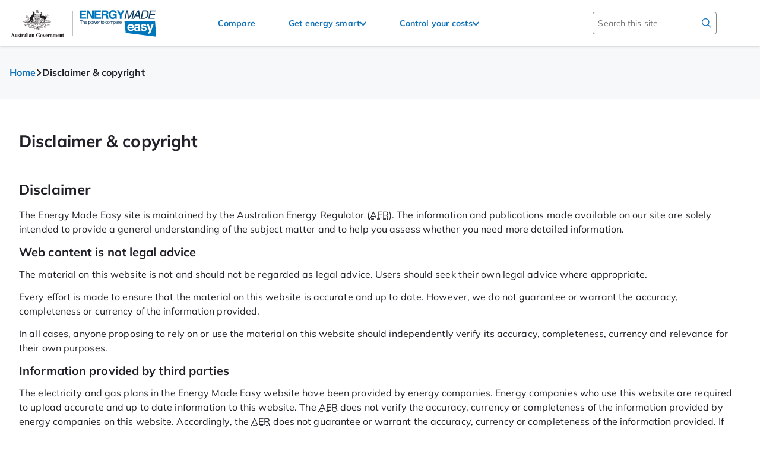

--- FILE ---
content_type: text/html
request_url: https://www.energymadeeasy.gov.au/article/disclaimer?id=estimated-bills-overcharging-and-undercharging
body_size: 57999
content:
<!DOCTYPE html><html lang="en" class="_1l5dzol0"><head><meta charSet="utf-8"/><meta name="viewport" content="width=device-width"/><title>Disclaimer &amp; Copyright | Energy Made Easy</title><meta name="description"/><meta name="next-head-count" content="4"/><script>window.__APP_CONFIG={version:"3.0.1268", api: {"cms":"https://api.energymadeeasy.gov.au/cms","consumerplan":"https://api.energymadeeasy.gov.au/consumerplan","contactus":"https://api.energymadeeasy.gov.au/contactus","location":"https://api.energymadeeasy.gov.au/location","meterdata":"https://api.energymadeeasy.gov.au/meterdata","retailerplan":"https://api.energymadeeasy.gov.au/retailerplan","refData":"https://api.energymadeeasy.gov.au/refdata2","featureFlags":"https://api.energymadeeasy.gov.au/features/flags"}}</script><link rel="icon" href="/favicon.ico"/><link rel="preload" href="/_next/static/css/d937cbd8263f9876.css" as="style"/><link rel="stylesheet" href="/_next/static/css/d937cbd8263f9876.css" data-n-g=""/><link rel="preload" href="/_next/static/css/9671cf30d3aabd8b.css" as="style"/><link rel="stylesheet" href="/_next/static/css/9671cf30d3aabd8b.css" data-n-p=""/><noscript data-n-css=""></noscript><script defer="" nomodule="" src="/_next/static/chunks/polyfills-c67a75d1b6f99dc8.js"></script><script src="/_next/static/chunks/webpack-9e6861ca3759f959.js" defer=""></script><script src="/_next/static/chunks/framework-338a5229c9637923.js" defer=""></script><script src="/_next/static/chunks/main-782bca7ed9708962.js" defer=""></script><script src="/_next/static/chunks/pages/_app-f9135ff06294ad65.js" defer=""></script><script src="/_next/static/chunks/8168-a54be6e082415347.js" defer=""></script><script src="/_next/static/chunks/1163-3457057691be3163.js" defer=""></script><script src="/_next/static/chunks/3975-5f280a1a2d441e4b.js" defer=""></script><script src="/_next/static/chunks/7801-fafb1c8e83f8e9da.js" defer=""></script><script src="/_next/static/chunks/pages/article/%5Bid%5D-ea4a228c1d536855.js" defer=""></script><script src="/_next/static/LD8v1a0DtYoYt-kO5vwO2/_buildManifest.js" defer=""></script><script src="/_next/static/LD8v1a0DtYoYt-kO5vwO2/_ssgManifest.js" defer=""></script></head><body><div id="__next" data-reactroot=""><div class="qune700"><a class="_11zi8ni0 d6kzls0 _1df3s76s _1df3s76r" href="#main">Skip to main content</a><header class="_1c2cqzf0 screen-only"><div class="_1c2cqzf1"><div class="_1c2cqzf2 qune702 qune703"><a class="_1c2cqzf3" href="/"><img class="_1c2cqzf4" src="/images/eme-logo.svg" alt="Australian government - energy made easy: the power to compare"/></a><div class="_1c2cqzf5"><div class="_1c2cqzf6"><nav aria-label="main navigation"><ul class="_1w1qkhn0"><li class="nudeListItem" data-x="/article/disclaimer"><a class="_1w1qkhn1 _144r13h0" href="/"><div class="_1w1qkhn2 _144r13h0"><span class="_1df3s76x ">Compare</span></div></a></li><li class="_1w1qkhn4 nudeListItem"><button class="_1w1qkhn1 _144r13h0" id="headlessui-menu-button-undefined" type="button" aria-haspopup="menu" aria-expanded="false" data-headlessui-state=""><div class="_1w1qkhn2 _144r13h0"><span class="_1df3s76x ">Get energy smart</span><svg width="1em" height="1em" viewBox="0 0 18 18" fill="none" xmlns="http://www.w3.org/2000/svg" aria-hidden="true" class="_1w1qkhn3 _1svpctz2"><path d="M17.5 4.5a1.67 1.67 0 0 0-2.39 0l-6.13 6.3-6.14-6.3a1.67 1.67 0 0 0-2.34.05 1.76 1.76 0 0 0-.05 2.41l7.33 7.53a1.67 1.67 0 0 0 2.4 0l7.33-7.53a1.76 1.76 0 0 0 0-2.45Z" fill="currentColor"></path></svg></div></button></li><li class="_1w1qkhn4 nudeListItem"><button class="_1w1qkhn1 _144r13h0" id="headlessui-menu-button-undefined" type="button" aria-haspopup="menu" aria-expanded="false" data-headlessui-state=""><div class="_1w1qkhn2 _144r13h0"><span class="_1df3s76x ">Control your costs</span><svg width="1em" height="1em" viewBox="0 0 18 18" fill="none" xmlns="http://www.w3.org/2000/svg" aria-hidden="true" class="_1w1qkhn3 _1svpctz2"><path d="M17.5 4.5a1.67 1.67 0 0 0-2.39 0l-6.13 6.3-6.14-6.3a1.67 1.67 0 0 0-2.34.05 1.76 1.76 0 0 0-.05 2.41l7.33 7.53a1.67 1.67 0 0 0 2.4 0l7.33-7.53a1.76 1.76 0 0 0 0-2.45Z" fill="currentColor"></path></svg></div></button></li></ul></nav></div><div class="_1c2cqzf7"><div class="zrd47z0"><form class="zrd47z1"><input type="text" name="query" autoComplete="off" data-testid="search-input" aria-label="Search this site" maxLength="128" value="" placeholder="Search this site" class="zrd47z2 _1df3s76u"/><button aria-label="search" type="submit" class="zrd47z4" data-testid="submit-search-button"><svg width="1em" height="1em" viewBox="0 0 18 18" fill="none" xmlns="http://www.w3.org/2000/svg" color="var(--_1l5dzoll)"><path d="M12.75 11.21a.429.429 0 0 0 .042.55l4.994 4.994a.73.73 0 1 1-1.032 1.032l-4.994-4.994a.433.433 0 0 0-.551-.04s-.06.051-.245.175a7.054 7.054 0 1 1 1.954-1.95c-.121.18-.167.233-.167.233ZM7.055 12.65a5.594 5.594 0 1 0 0-11.19 5.594 5.594 0 0 0 0 11.19Z" fill="currentColor"></path></svg></button></form></div></div></div><div class="_1c2cqzf8"><div class="_1c2cqzf9 zrd47z0"><form class="zrd47z1"><input type="text" name="query" autoComplete="off" data-testid="search-input" aria-label="Search this site" maxLength="128" value="" placeholder="Search this site" class="zrd47z2 _1df3s76u"/><button aria-label="search" type="submit" class="zrd47z4" data-testid="submit-search-button"><svg width="1em" height="1em" viewBox="0 0 18 18" fill="none" xmlns="http://www.w3.org/2000/svg" color="var(--_1l5dzoll)"><path d="M12.75 11.21a.429.429 0 0 0 .042.55l4.994 4.994a.73.73 0 1 1-1.032 1.032l-4.994-4.994a.433.433 0 0 0-.551-.04s-.06.051-.245.175a7.054 7.054 0 1 1 1.954-1.95c-.121.18-.167.233-.167.233ZM7.055 12.65a5.594 5.594 0 1 0 0-11.19 5.594 5.594 0 0 0 0 11.19Z" fill="currentColor"></path></svg></button></form></div><button class="c9zgbmd" id="hamburgerButton" data-testid="hamburger-menu-button" aria-expanded="false" aria-label="Main menu"><svg width="1em" height="1em" viewBox="0 0 24 24" fill="none" xmlns="http://www.w3.org/2000/svg" class="c9zgbme"><path d="M1.33 6.67h21.34M1.33 17.33h21.34M1.33 12h21.34" stroke="currentColor" stroke-linecap="round"></path></svg></button></div></div></div></header><div class="qune701"><main id="main" tabindex="-1" class="qune704"><div class="sv149n0" aria-hidden="true" title="3.0.1268"></div><div class="_4ucj770"><div class="_1elj4qm0"><div class="_1elj4qm1 qune702"><nav aria-label="breadcrumb" class="_1elj4qm2"><ol class="_1elj4qm3 nudeList"><li class="_1elj4qm4 nudeListItem"><a class="_1elj4qm5" href="/"><span as="span" class="d6kzls0 _1df3s76s _1df3s76r _1elj4qm5">Home</span></a><svg width="1em" height="1em" viewBox="0 0 18 18" fill="none" xmlns="http://www.w3.org/2000/svg" class="_1elj4qm6" aria-hidden="true"><path d="M17.5 4.5a1.67 1.67 0 0 0-2.39 0l-6.13 6.3-6.14-6.3a1.67 1.67 0 0 0-2.34.05 1.76 1.76 0 0 0-.05 2.41l7.33 7.53a1.67 1.67 0 0 0 2.4 0l7.33-7.53a1.76 1.76 0 0 0 0-2.45Z" fill="currentColor"></path></svg></li><li class="_1elj4qm4 nudeListItem" aria-current="page"><span class="_1df3s76s _1df3s76r ">Disclaimer &amp; copyright</span></li></ol></nav></div></div><div class="_4ucj771 qune702"><div class="_4ucj772" data-cms="true"><h1 class="_1df3s765 _4ucj773"><span class="">Disclaimer &amp; copyright</span></h1><section><h2 class="_1df3s766 xoipt45"><span class="">Disclaimer</span></h2> <p as="p" class="_1df3s76r xoipt46"><span class="">The Energy Made Easy site is maintained by the Australian Energy Regulator (<abbr title="Australian Energy Regulator">AER</abbr>). The information and publications made available on our site are solely intended to provide a general understanding of the subject matter and to help you assess whether you need more detailed information.</span></p> <h3 class="_1df3s767 zt4kyo8"><span class="">Web content is not legal advice</span></h3> <p as="p" class="_1df3s76r xoipt46"><span class="">The material on this website is not and should not be regarded as legal advice. Users should seek their own legal advice where appropriate.</span></p> <p as="p" class="_1df3s76r xoipt46"><span class="">Every effort is made to ensure that the material on this website is accurate and up to date. However, we do not guarantee or warrant the accuracy, completeness or currency of the information provided.</span></p> <p as="p" class="_1df3s76r xoipt46"><span class="">In all cases, anyone proposing to rely on or use the material on this website should independently verify its accuracy, completeness, currency and relevance for their own purposes.</span></p> <h3 class="_1df3s767 zt4kyo8"><span class="">Information provided by third parties</span></h3> <p as="p" class="_1df3s76r xoipt46"><span class="">The electricity and gas plans in the Energy Made Easy website have been provided by energy companies. Energy companies who use this website are required to upload accurate and up to date information to this website. The <abbr title="Australian Energy Regulator">AER</abbr> does not verify the accuracy, currency or completeness of the information provided by energy companies on this website. Accordingly, the <abbr title="Australian Energy Regulator">AER</abbr> does not guarantee or warrant the accuracy, currency or completeness of the information provided. If you wish to take up a plan listed on this website, you should contact the relevant energy company to confirm that the plan is available to you and to obtain information about the terms and conditions of the plan.</span></p> <h3 class="_1df3s767 zt4kyo8"><span class="">Web content is not financial advice</span></h3> <p as="p" class="_1df3s76r xoipt46"><span class="">The Energy Made Easy site does not provide financial advice. The calculated estimated costs are an</span> <strong><span class="">estimate only</span></strong><span class="">. The amount you will actually pay will depend on your actual usage of gas or electricity and the plan you are on.</span></p> <h3 class="_1df3s767 zt4kyo8"><span class="">Links to external websites</span></h3> <p as="p" class="_1df3s76r xoipt46"><span class="">This website contains links to other websites that are external to the <abbr title="Australian Energy Regulator">AER</abbr>. The <abbr title="Australian Energy Regulator">AER</abbr> has no direct control over the content of the linked sites, or the changes that may occur to the content of those sites. The <abbr title="Australian Energy Regulator">AER</abbr> accepts no responsibility for material contained in any website that is linked to this site.</span></p> <p as="p" class="_1df3s76r xoipt46"><span class="">Links provided to other websites are provided for the user’s convenience and do not constitute an endorsement or a recommendation of any material on those sites or of any third party products or services offered by, from or through those sites. Users of links provided on this website are responsible for being aware of which organisation is hosting the website they visit.</span></p> <h2 class="_1df3s766 xoipt45"><span class="">Copyright</span></h2> <p as="p" class="_1df3s76r xoipt46"><span class="">© Commonwealth of Australia</span></p> <p as="p" class="_1df3s76r xoipt46"><span class="">We encourage the distribution and exchange of general information provided on this website. The Commonwealth owns the copyright in all material produced by our staff. All general and guidance material presented on this website is provided under a Creative Commons Attribution 4.0 International licence (or CC BY 4.0 licence), with the exception of:</span></p> <ul class="xoipt41"><li><span class="">the Commonwealth Coat of Arms (view guidance on the</span> <a class="d6kzls0 _1df3s76s _1df3s76r" rel="noopener" href="https://www.pmc.gov.au/honours-and-symbols/commonwealth-coat-arms?id=disclaimer">use of the Coat of Arms</a> <span class="">)</span></li> <li><span class="">all logos used by the <abbr title="Australian Energy Regulator">AER</abbr> on the websites, publications and elsewhere</span></li> <li><span class="">software, source code, formulas and processes associated with the website</span></li> <li><span class="">content supplied by third parties</span></li> <li><span class="">material where it is expressly stated otherwise.</span></li></ul> <p as="p" class="_1df3s76r xoipt46"><span class="">View the</span> <a class="d6kzls0 _1df3s76s _1df3s76r" rel="noopener" href="https://creativecommons.org/licenses/by/4.0/legalcode?id=disclaimer">terms of the licence</a> <span class="">and a</span> <a class="d6kzls0 _1df3s76s _1df3s76r" rel="noopener" href="https://creativecommons.org/licenses/by/4.0/legalcode?id=disclaimer">summary of the terms</a> <span class="">on the Creative Commons website.</span></p> <h3 class="_1df3s767 zt4kyo8"><span class="">Attribution required</span></h3> <p as="p" class="_1df3s76r xoipt46"><span class="">Material obtained from this website and in which the <abbr title="Australian Energy Regulator">AER</abbr> owns the copyright (i.e. generally where no third party has been identified as the source of the material (</span> <strong><span class=""><abbr title="Australian Energy Regulator">AER</abbr> copyright material</span></strong> <span class="">) must be attributed to the <abbr title="Australian Energy Regulator">AER</abbr> as:</span></p> <p as="p" class="_1df3s76r xoipt46"><span class="">Source: <abbr title="Australian Energy Regulator">AER</abbr> © Commonwealth of Australia.</span></p> <p as="p" class="_1df3s76r xoipt46"><span class="">But where you have modified <abbr title="Australian Energy Regulator">AER</abbr> copyright material, you should make that clear. For example, by stating:</span></p> <p as="p" class="_1df3s76r xoipt46"><span class="">Source: Based on <abbr title="Australian Energy Regulator">AER</abbr> data or other content.</span></p> <h3 class="_1df3s767 zt4kyo8"><span class="">Using links to our webpages</span></h3> <p as="p" class="_1df3s76r xoipt46"><span class="">You may share links to pages on our website, provided that:</span></p> <ol class="xoipt42"><li><span class="">each link is presented in a way which fairly represents our role and our site(s)</span></li> <li><span class="">the context in which you insert each link must not give your visitors the impression that your site, or your company, may be sponsored or endorsed by us</span></li> <li><span class="">the context of each link must not suggest that we have created any of your content i.e. the source of the material must be clear.</span></li></ol> <h3 class="_1df3s767 zt4kyo8"><span class="">Third parties’ copyright material</span></h3> <p as="p" class="_1df3s76r xoipt46"><span class="">Wherever a third party holds copyright in material presented on this website, the copyright remains with that party. Their permission may be required to use the material.</span></p> <p as="p" class="_1df3s76r xoipt46"><span class="">The <abbr title="Australian Energy Regulator">AER</abbr> has made all reasonable efforts to:</span></p> <ul class="xoipt41"><li><span class="">clearly label material where the copyright is owned by a third party</span></li> <li><span class="">ensure that the copyright owner has consented to this material being presented on this website.</span></li></ul> <h3 class="_1df3s767 zt4kyo8"><span class="">Confirm currency</span></h3> <p as="p" class="_1df3s76r xoipt46"><span class="">If you wish to re-publish or otherwise use the information in this publication, please check the information for currency.</span></p> <h3 class="_1df3s767 zt4kyo8"><span class="">Contact details</span></h3> <p as="p" class="_1df3s76r xoipt46"><span class="">Requests and enquiries concerning reproduction and rights should be directed to the:</span></p> <p as="p" class="_1df3s76r xoipt46">Director, Strategic Communications <br/>Australian Competition and Consumer Commission <br/>GPO Box 3131 <br/>CANBERRA <abbr title="Australian Capital Territory">ACT</abbr> 2601</p> <p as="p" class="_1df3s76r xoipt46"><span class="">or by emailing:</span> <a class="d6kzls0 _1df3s76s _1df3s76r" rel="noopener" href="mailto:aerwebteam@aer.gov.au?id=disclaimer">aerwebteam@aer.gov.au</a></p></section><p as="p" class="_1df3s76u _4ucj775">Last updated on Tuesday, November 12, 2024 at 9:46 AM</p></div></div></div></main><div class="i562vl0 screen-only"><div class="i562vl1"><footer class="i562vl2 qune702"><div class="i562vl4"><img class="i562vl3" src="/images/aer-logo.svg" alt="AER - Australian Energy Regulator"/><div class="i562vl9"><h2 as="h2" class="_1df3s765 ">Need our help?</h2><a class="i562vl7" href="tel:1300 585 165"><span as="span" class="_1df3s766 ">1300 585 165</span></a></div></div><div class="i562vl5"><nav aria-label="footer"><ul class="i562vlb"><li><a class="i562vl7" href="/article/about-us?id=disclaimer"><span as="span" class="_1df3s761 d6kzls0 ">About Us</span></a></li><li><a class="i562vl7" href="/article/terms-and-conditions?id=disclaimer"><span as="span" class="_1df3s761 d6kzls0 ">Terms and conditions</span></a></li><li><a class="i562vl7" href="/article/publications?id=disclaimer"><span as="span" class="_1df3s761 d6kzls0 ">Publications</span></a></li><li><a class="i562vl7" href="/article/disclaimer?id=disclaimer"><span as="span" class="_1df3s761 d6kzls0 ">Disclaimer &amp; Copyright</span></a></li><li><a class="i562vl7" href="/article/glossary?id=disclaimer"><span as="span" class="_1df3s761 d6kzls0 ">Glossary</span></a></li><li><a class="i562vl7" href="/article/useful-contacts?id=disclaimer"><span as="span" class="_1df3s761 d6kzls0 ">Useful Contacts</span></a></li><li><a class="i562vl7" href="/article/accessibility?id=disclaimer"><span as="span" class="_1df3s761 d6kzls0 ">Accessibility</span></a></li><li><a class="i562vl7" href="/contact-us?id=disclaimer"><span as="span" class="_1df3s761 d6kzls0 ">Contact Us</span></a></li><li><a class="i562vl7" href="/article/privacy?id=disclaimer"><span as="span" class="_1df3s761 d6kzls0 ">Privacy</span></a></li><li class="i562vla"><a class="i562vl8" href="https://www.facebook.com/energymadeeasy" target="_blank" aria-label="Facebook" rel="noreferrer"><svg fill="none" xmlns="http://www.w3.org/2000/svg" viewBox="0 0 16 16" width="1em" height="1em" font-size="24"><path fill-rule="evenodd" clip-rule="evenodd" d="M0 8.04A8.1 8.1 0 0 0 6.67 16v-5.78h-2V8h2V6.22c0-2 1.29-3.1 3.1-3.1.59 0 1.2.08 1.79.17v2.04h-1.03c-.97 0-1.2.5-1.2 1.11V8h2.14l-.36 2.22H9.33V16A8.1 8.1 0 0 0 16 8.04C16 3.62 12.4 0 8 0S0 3.62 0 8.04Z" fill="currentColor"></path></svg></a></li></ul></nav></div></footer></div></div></div></div></div><script id="__NEXT_DATA__" type="application/json">{"props":{"pageProps":{"langResource":{"a11y":{"alert":{"error":"Error","errorHTML":"\u003cp\u003e\u003cspan\u003eError\u003c/span\u003e\u003c/p\u003e","info":"Information","infoHTML":"\u003cp\u003e\u003cspan\u003eInformation\u003c/span\u003e\u003c/p\u003e","success":"Success","successHTML":"\u003cp\u003e\u003cspan\u003eSuccess\u003c/span\u003e\u003c/p\u003e","warning":"Warning","warningHTML":"\u003cp\u003e\u003cspan\u003eWarning\u003c/span\u003e\u003c/p\u003e","dismiss":"dismiss","dismissHTML":"\u003cp\u003e\u003cspan\u003edismiss\u003c/span\u003e\u003c/p\u003e"},"resultsPage":{"nmi":{"moreInfo":{"controlledLoad":"Read more information about Controlled Load","controlledLoadHTML":"\u003cp\u003e\u003cspan\u003eRead more information about Controlled Load\u003c/span\u003e\u003c/p\u003e","basicMeter":"Read more information about Basic Meter","basicMeterHTML":"\u003cp\u003e\u003cspan\u003eRead more information about Basic Meter\u003c/span\u003e\u003c/p\u003e","smartMeter":"Read more information about Smart Meter","smartMeterHTML":"\u003cp\u003e\u003cspan\u003eRead more information about Smart Meter\u003c/span\u003e\u003c/p\u003e","solar":"Read more information about Solar Panels","solarHTML":"\u003cp\u003e\u003cspan\u003eRead more information about Solar Panels\u003c/span\u003e\u003c/p\u003e","networkTariff":"Read more information about Network Tariff","networkTariffHTML":"\u003cp\u003e\u003cspan\u003eRead more information about Network Tariff\u003c/span\u003e\u003c/p\u003e","lowUsage":"Read more information about low usage","lowUsageHTML":"\u003cp\u003e\u003cspan\u003eRead more information about low usage\u003c/span\u003e\u003c/p\u003e","mediumUsage":"Read more information about medium usage","mediumUsageHTML":"\u003cp\u003e\u003cspan\u003eRead more information about medium usage\u003c/span\u003e\u003c/p\u003e","highUsage":"Read more information about high usage","highUsageHTML":"\u003cp\u003e\u003cspan\u003eRead more information about high usage\u003c/span\u003e\u003c/p\u003e"},"mobile":{"moreInfo":"– more information","moreInfoHTML":"\u003cp\u003e\u003cspan\u003e– more information\u003c/span\u003e\u003c/p\u003e"}},"activeFilterBadge":"active filter","activeFilterBadgeHTML":"\u003cp\u003e\u003cspan\u003eactive filter\u003c/span\u003e\u003c/p\u003e","tabFilter":{"modal":"more information about plans","modalHTML":"\u003cp\u003e\u003cspan\u003emore information about plans\u003c/span\u003e\u003c/p\u003e","tabGroupName":"plans","tabGroupNameHTML":"\u003cp\u003e\u003cspan\u003eplans\u003c/span\u003e\u003c/p\u003e"},"filterSelected":"selected","filterSelectedHTML":"\u003cp\u003e\u003cspan\u003eselected\u003c/span\u003e\u003c/p\u003e","pricingOptions":{"now":"now","nowHTML":"\u003cp\u003e\u003cspan\u003enow\u003c/span\u003e\u003c/p\u003e","was":"Was","wasHTML":"\u003cp\u003e\u003cspan\u003eWas\u003c/span\u003e\u003c/p\u003e","estimatedCost":"Estimated cost","estimatedCostHTML":"\u003cp\u003e\u003cspan\u003eEstimated cost\u003c/span\u003e\u003c/p\u003e"},"FAQs":"FAQs","FAQsHTML":"\u003cp\u003e\u003cspan\u003eFAQs\u003c/span\u003e\u003c/p\u003e","searchResults":"Search results","searchResultsHTML":"\u003cp\u003e\u003cspan\u003eSearch results\u003c/span\u003e\u003c/p\u003e","remainingSearchResults":"Remaining search results","remainingSearchResultsHTML":"\u003cp\u003e\u003cspan\u003eRemaining search results\u003c/span\u003e\u003c/p\u003e","chargeRates":{"modal":"more information about rates","modalHTML":"\u003cp\u003e\u003cspan\u003emore information about rates\u003c/span\u003e\u003c/p\u003e"},"manualEntry":{"moreInfo":{"usage":"more information about your usage","usageHTML":"\u003cp\u003e\u003cspan\u003emore information about your usage\u003c/span\u003e\u003c/p\u003e"}}},"tooltips":{"close":"close tooltip","closeHTML":"\u003cp\u003e\u003cspan\u003eclose tooltip\u003c/span\u003e\u003c/p\u003e","results":{"closeMoreInfo":"close more information","closeMoreInfoHTML":"\u003cp\u003e\u003cspan\u003eclose more information\u003c/span\u003e\u003c/p\u003e"}},"footer":{"logo":"AER - Australian Energy Regulator","logoHTML":"\u003cp\u003e\u003cspan\u003e\u003cabbr title=\"Australian Energy Regulator\"\u003eAER\u003c/abbr\u003e - Australian Energy Regulator\u003c/span\u003e\u003c/p\u003e","nav":"footer","navHTML":"\u003cp\u003e\u003cspan\u003efooter\u003c/span\u003e\u003c/p\u003e"},"modals":{"menu":{"closeMenu":"close menu","closeMenuHTML":"\u003cp\u003e\u003cspan\u003eclose menu\u003c/span\u003e\u003c/p\u003e","mainNav":"main navigation","mainNavHTML":"\u003cp\u003e\u003cspan\u003emain navigation\u003c/span\u003e\u003c/p\u003e"},"rates":{"closeMoreInfo":"close rates information","closeMoreInfoHTML":"\u003cp\u003e\u003cspan\u003eclose rates information\u003c/span\u003e\u003c/p\u003e"},"estimatedCost":{"plusIcon":"plus","plusIconHTML":"\u003cp\u003e\u003cspan\u003eplus\u003c/span\u003e\u003c/p\u003e","fuelIcon":"Creating an energy usage profile","fuelIconHTML":"\u003cp\u003e\u003cspan\u003eCreating an energy usage profile\u003c/span\u003e\u003c/p\u003e","seasonIcon":"Time and season of year","seasonIconHTML":"\u003cp\u003e\u003cspan\u003eTime and season of year\u003c/span\u003e\u003c/p\u003e","percentageIcon":"GST and discounts","percentageIconHTML":"\u003cp\u003e\u003cspan\u003eGST and discounts\u003c/span\u003e\u003c/p\u003e","dollarIcon":"Plan charges","dollarIconHTML":"\u003cp\u003e\u003cspan\u003ePlan charges\u003c/span\u003e\u003c/p\u003e","infoButton":"how we work out your estimated cost","infoButtonHTML":"\u003cp\u003e\u003cspan\u003ehow we work out your estimated cost\u003c/span\u003e\u003c/p\u003e","closeButton":"Close estimated cost information modal","closeButtonHTML":"\u003cp\u003e\u003cspan\u003eClose estimated cost information modal\u003c/span\u003e\u003c/p\u003e"},"prepareToSwitch":{"phoneIcon":"Phone","phoneIconHTML":"\u003cp\u003e\u003cspan\u003ePhone\u003c/span\u003e\u003c/p\u003e","closeButton":"Click to close the prepare to switch modal","closeButtonHTML":"\u003cp\u003e\u003cspan\u003eClick to close the prepare to switch modal\u003c/span\u003e\u003c/p\u003e"},"offGridEmbedded":{"closeMoreInfo":"close off-grid/embedded network information","closeMoreInfoHTML":"\u003cp\u003e\u003cspan\u003eclose off-grid/embedded network information\u003c/span\u003e\u003c/p\u003e","infoButton":"more information for off-grid/embedded network customers","infoButtonHTML":"\u003cp\u003e\u003cspan\u003emore information for off-grid/embedded network customers\u003c/span\u003e\u003c/p\u003e"},"disclaimer":{"closeDisclaimer":"close disclaimer","closeDisclaimerHTML":"\u003cp\u003e\u003cspan\u003eclose disclaimer\u003c/span\u003e\u003c/p\u003e"}},"planHighlights":"plan highlights","planHighlightsHTML":"\u003cp\u003e\u003cspan\u003eplan highlights\u003c/span\u003e\u003c/p\u003e","planDetails":"plan details","planDetailsHTML":"\u003cp\u003e\u003cspan\u003eplan details\u003c/span\u003e\u003c/p\u003e","pricingInfo":{"was":"was","wasHTML":"\u003cp\u003e\u003cspan\u003ewas\u003c/span\u003e\u003c/p\u003e","now":"now","nowHTML":"\u003cp\u003e\u003cspan\u003enow\u003c/span\u003e\u003c/p\u003e","amountUpdated":"amount updated","amountUpdatedHTML":"\u003cp\u003e\u003cspan\u003eamount updated\u003c/span\u003e\u003c/p\u003e","amountIs":"the amount is","amountIsHTML":"\u003cp\u003e\u003cspan\u003ethe amount is\u003c/span\u003e\u003c/p\u003e","estimatedCost":"Estimated cost","estimatedCostHTML":"\u003cp\u003e\u003cspan\u003eEstimated cost\u003c/span\u003e\u003c/p\u003e"},"graph":{"description":"A bar chart demonstrating the previous information. {{yAxis}} is plotted on the Y-axis against {{xAxis}} along the X-axis","descriptionHTML":"\u003cp\u003e\u003cspan\u003eA bar chart demonstrating the previous information. {{yAxis}} is plotted on the Y-axis against {{xAxis}} along the X-axis\u003c/span\u003e\u003c/p\u003e","legend":"Text version","legendHTML":"\u003cp\u003e\u003cspan\u003eText version\u003c/span\u003e\u003c/p\u003e"},"manualEntryPage":{"electricity":{"usageFieldUnit":"(in kilowatts)","usageFieldUnitHTML":"\u003cp\u003e\u003cspan\u003e(in kilowatts)\u003c/span\u003e\u003c/p\u003e","smartMeterTooltip":"Smart meter explanation","smartMeterTooltipHTML":"\u003cp\u003e\u003cspan\u003eSmart meter explanation\u003c/span\u003e\u003c/p\u003e","controlledLoadTooltip":"Controlled load explanation","controlledLoadTooltipHTML":"\u003cp\u003e\u003cspan\u003eControlled load explanation\u003c/span\u003e\u003c/p\u003e"},"gas":{"usageFieldUnit":"(in megajoules)","usageFieldUnitHTML":"\u003cp\u003e\u003cspan\u003e(in megajoules)\u003c/span\u003e\u003c/p\u003e"},"openExternalLink":"opens an external link","openExternalLinkHTML":"\u003cp\u003e\u003cspan\u003eopens an external link\u003c/span\u003e\u003c/p\u003e"},"header":{"hamburgerMenu":"Main menu","hamburgerMenuHTML":"\u003cp\u003e\u003cspan\u003eMain menu\u003c/span\u003e\u003c/p\u003e"},"nmiPage":{"linkIcon":"Help me find my NMI","linkIconHTML":"\u003cp\u003e\u003cspan\u003eHelp me find my NMI\u003c/span\u003e\u003c/p\u003e","nmiHelpIcon":"NMI Help tooltip","nmiHelpIconHTML":"\u003cp\u003e\u003cspan\u003eNMI Help tooltip\u003c/span\u003e\u003c/p\u003e"},"currentRetailerPage":{"linkIcon":"Why do we need this information","linkIconHTML":"\u003cp\u003e\u003cspan\u003eWhy do we need this information\u003c/span\u003e\u003c/p\u003e"},"bpidPricing":{"benchmarks":{"discountCost":"Discount cost","discountCostHTML":"\u003cp\u003e\u003cspan\u003eDiscount cost\u003c/span\u003e\u003c/p\u003e"},"demandCharges":{"electricityUse":"More about electricity use","electricityUseHTML":"\u003cp\u003e\u003cspan\u003eMore about electricity use\u003c/span\u003e\u003c/p\u003e","multipliedBy":"Multiplied by","multipliedByHTML":"\u003cp\u003e\u003cspan\u003eMultiplied by\u003c/span\u003e\u003c/p\u003e","about":"More about demand charges","aboutHTML":"\u003cp\u003e\u003cspan\u003eMore about demand charges\u003c/span\u003e\u003c/p\u003e","equals":"Equals","equalsHTML":"\u003cp\u003e\u003cspan\u003eEquals\u003c/span\u003e\u003c/p\u003e"},"timeOfUse":{"table":{"expandButton":{"expand":"Midnight to 11am - more table rows","expandHTML":"\u003cp\u003e\u003cspan\u003eMidnight to 11am - more table rows\u003c/span\u003e\u003c/p\u003e","collapse":"more table rows","collapseHTML":"\u003cp\u003e\u003cspan\u003emore table rows\u003c/span\u003e\u003c/p\u003e"}}}},"sideNavigation":{"currentSection":"- current section","currentSectionHTML":"\u003cp\u003e\u003cspan\u003e- current section\u003c/span\u003e\u003c/p\u003e","currentPage":"- current page","currentPageHTML":"\u003cp\u003e\u003cspan\u003e- current page\u003c/span\u003e\u003c/p\u003e"},"newTab":"Opens in a new tab","newTabHTML":"\u003cp\u003e\u003cspan\u003eOpens in a new tab\u003c/span\u003e\u003c/p\u003e","comparePlansPage":{"estimatedCost":{"singleFuel":"Estimated cost","singleFuelHTML":"\u003cp\u003e\u003cspan\u003eEstimated cost\u003c/span\u003e\u003c/p\u003e","bundledElectricity":"Estimated cost (Electricity)","bundledElectricityHTML":"\u003cp\u003e\u003cspan\u003eEstimated cost (Electricity)\u003c/span\u003e\u003c/p\u003e","bundledGas":"Estimated cost (Gas)","bundledGasHTML":"\u003cp\u003e\u003cspan\u003eEstimated cost (Gas)\u003c/span\u003e\u003c/p\u003e"}},"bundledQueryPage":{"radioDescription":{"electricity":"Are you interested in plans that also offer electricity? Some companies offer plans where you can bundle electricity and gas together.","electricityHTML":"\u003cp\u003e\u003cspan\u003eAre you interested in plans that also offer electricity? Some companies offer plans where you can bundle electricity and gas together.\u003c/span\u003e\u003c/p\u003e","gas":"Are you interested in plans that also offer gas? Some companies offer plans where you can bundle electricity and gas together.","gasHTML":"\u003cp\u003e\u003cspan\u003eAre you interested in plans that also offer gas? Some companies offer plans where you can bundle electricity and gas together.\u003c/span\u003e\u003c/p\u003e"}},"homepage":{"placeholderSearch":"Search coming soon","placeholderSearchHTML":"\u003cp\u003e\u003cspan\u003eSearch coming soon\u003c/span\u003e\u003c/p\u003e","placeholderLangSelect":"Language selector coming soon","placeholderLangSelectHTML":"\u003cp\u003e\u003cspan\u003eLanguage selector coming soon\u003c/span\u003e\u003c/p\u003e"},"skipLink":"Skip to main content","skipLinkHTML":"\u003cp\u003e\u003cspan\u003eSkip to main content\u003c/span\u003e\u003c/p\u003e","comparePlansBar":{"removePlanButton":"Remove {{planName}} from comparison","removePlanButtonHTML":"\u003cp\u003e\u003cspan\u003eRemove {{planName}} from comparison\u003c/span\u003e\u003c/p\u003e"},"pagination":{"firstPage":"first page","firstPageHTML":"\u003cp\u003e\u003cspan\u003efirst page\u003c/span\u003e\u003c/p\u003e","previousPage":"previous page","previousPageHTML":"\u003cp\u003e\u003cspan\u003eprevious page\u003c/span\u003e\u003c/p\u003e","nextPage":"next page","nextPageHTML":"\u003cp\u003e\u003cspan\u003enext page\u003c/span\u003e\u003c/p\u003e","lastPage":"last page","lastPageHTML":"\u003cp\u003e\u003cspan\u003elast page\u003c/span\u003e\u003c/p\u003e"},"searchBar":{"searchButton":"search","searchButtonHTML":"\u003cp\u003e\u003cspan\u003esearch\u003c/span\u003e\u003c/p\u003e"}},"common":{"yes":"Yes","yesHTML":"\u003cp\u003e\u003cspan\u003eYes\u003c/span\u003e\u003c/p\u003e","no":"No","noHTML":"\u003cp\u003e\u003cspan\u003eNo\u003c/span\u003e\u003c/p\u003e","back":"Back","backHTML":"\u003cp\u003e\u003cspan\u003eBack\u003c/span\u003e\u003c/p\u003e","loading":"Loading","loadingHTML":"\u003cp\u003e\u003cspan\u003eLoading\u003c/span\u003e\u003c/p\u003e","next":"Next","nextHTML":"\u003cp\u003e\u003cspan\u003eNext\u003c/span\u003e\u003c/p\u003e","close":"Close","closeHTML":"\u003cp\u003e\u003cspan\u003eClose\u003c/span\u003e\u003c/p\u003e","continue":"Continue","continueHTML":"\u003cp\u003e\u003cspan\u003eContinue\u003c/span\u003e\u003c/p\u003e","previous":"Previous","previousHTML":"\u003cp\u003e\u003cspan\u003ePrevious\u003c/span\u003e\u003c/p\u003e","first":"First","firstHTML":"\u003cp\u003e\u003cspan\u003eFirst\u003c/span\u003e\u003c/p\u003e","last":"Last","lastHTML":"\u003cp\u003e\u003cspan\u003eLast\u003c/span\u003e\u003c/p\u003e","cancel":"Cancel","cancelHTML":"\u003cp\u003e\u003cspan\u003eCancel\u003c/span\u003e\u003c/p\u003e"},"bpid":{"aboutEME":"Energy Made Easy is an Australian Government website where you can compare energy plans. Visit energymadeeasy.gov.au","aboutEMEHTML":"\u003cp\u003e\u003cspan\u003eEnergy Made Easy is an Australian Government website where you can compare energy plans.\u003c/span\u003e\u003c/p\u003e \u003cp\u003e\u003cspan\u003eVisit\u003c/span\u003e \u003ca href=\"https://www.energymadeeasy.gov.au\" \u003eenergymadeeasy.gov.au\u003c/a\u003e\u003c/p\u003e","call":"Call","callHTML":"\u003cp\u003e\u003cspan\u003eCall\u003c/span\u003e\u003c/p\u003e","contactDetails":"Contact details","contactDetailsHTML":"\u003cp\u003e\u003cspan\u003eContact details\u003c/span\u003e\u003c/p\u003e","contact":"Contact","contactHTML":"\u003cp\u003e\u003cspan\u003eContact\u003c/span\u003e\u003c/p\u003e","metaDescription":"Energy Made Easy is a free Australian Government energy price comparison service for households and small businesses in NSW, QLD, SA, Tas and the ACT. ","metaDescriptionHTML":"\u003cp\u003e\u003cspan\u003eEnergy Made Easy is a free Australian Government energy price comparison service for households and small businesses in \u003cabbr title=\"New South Wales\"\u003eNSW\u003c/abbr\u003e, \u003cabbr title=\"Queensland\"\u003eQLD\u003c/abbr\u003e, \u003cabbr title=\"South Australia\"\u003eSA\u003c/abbr\u003e, Tas and the \u003cabbr title=\"Australian Capital Territory\"\u003eACT\u003c/abbr\u003e. \u003c/span\u003e\u003c/p\u003e","discounts":{"heading":"Discounts","headingHTML":"\u003cp\u003e\u003cspan\u003eDiscounts\u003c/span\u003e\u003c/p\u003e","group":{"conditional":"Conditional discounts","conditionalHTML":"\u003cp\u003e\u003cspan\u003eConditional discounts\u003c/span\u003e\u003c/p\u003e","guaranteed":"Guaranteed discounts","guaranteedHTML":"\u003cp\u003e\u003cspan\u003eGuaranteed discounts\u003c/span\u003e\u003c/p\u003e"},"information":"Discounts only apply during the benefit period.","informationHTML":"\u003cp\u003e\u003cspan\u003eDiscounts only apply during the benefit period.\u003c/span\u003e\u003c/p\u003e"},"eligibility":{"heading":"Eligibility","headingHTML":"\u003cp\u003e\u003cspan\u003eEligibility\u003c/span\u003e\u003c/p\u003e","pageWarning":"To be on this plan you must be eligible. Check the eligibility tab to ensure this plan suits your situation.","pageWarningHTML":"\u003cp\u003e\u003cspan\u003eTo be on this plan you must be eligible. Check the\u003c/span\u003e \u003cstrong\u003e\u003cspan\u003eeligibility tab\u003c/span\u003e\u003c/strong\u003e \u003cspan\u003eto ensure this plan suits your situation.\u003c/span\u003e\u003c/p\u003e","tabWarning":"This plan is only available if you meet the following conditions.","tabWarningHTML":"\u003cp\u003e\u003cspan\u003eThis plan is only available if you meet the following conditions.\u003c/span\u003e\u003c/p\u003e"},"fees":{"heading":"Plan Fees","headingHTML":"\u003cp\u003e\u003cspan\u003ePlan Fees\u003c/span\u003e\u003c/p\u003e","group":{"oneOff":"One off fees","oneOffHTML":"\u003cp\u003e\u003cspan\u003eOne off fees\u003c/span\u003e\u003c/p\u003e","other":"Other fees","otherHTML":"\u003cp\u003e\u003cspan\u003eOther fees\u003c/span\u003e\u003c/p\u003e","recurring":"Recurring fees","recurringHTML":"\u003cp\u003e\u003cspan\u003eRecurring fees\u003c/span\u003e\u003c/p\u003e"},"included":"included in price","includedHTML":"\u003cp\u003e\u003cspan\u003eincluded in price\u003c/span\u003e\u003c/p\u003e","inYear":"in year","inYearHTML":"\u003cp\u003e\u003cspan\u003ein year\u003c/span\u003e\u003c/p\u003e","willVary":"Fees will vary","willVaryHTML":"\u003cp\u003e\u003cspan\u003eFees will vary\u003c/span\u003e\u003c/p\u003e"},"incentives":{"heading":"Special Offers","headingHTML":"\u003cp\u003e\u003cspan\u003eSpecial Offers\u003c/span\u003e\u003c/p\u003e","information":"The following special offers are included.","informationHTML":"\u003cp\u003e\u003cspan\u003eThe following special offers are included.\u003c/span\u003e\u003c/p\u003e"},"info":{"heading":"More Info","headingHTML":"\u003cp\u003e\u003cspan\u003eMore Info\u003c/span\u003e\u003c/p\u003e","contractDetails":{"heading":"Contract Details","headingHTML":"\u003cp\u003e\u003cspan\u003eContract Details\u003c/span\u003e\u003c/p\u003e","effectiveFrom":"Effective from","effectiveFromHTML":"\u003cp\u003e\u003cspan\u003eEffective from\u003c/span\u003e\u003c/p\u003e","validUntil":"Valid until","validUntilHTML":"\u003cp\u003e\u003cspan\u003eValid until\u003c/span\u003e\u003c/p\u003e","coolingOffPeriod":{"heading":"Cooling off period","headingHTML":"\u003cp\u003e\u003cspan\u003eCooling off period\u003c/span\u003e\u003c/p\u003e","content":"{{coolingOffDays}} business days","contentHTML":"\u003cp\u003e\u003cspan\u003e{{coolingOffDays}} business days\u003c/span\u003e\u003c/p\u003e"},"contractExpiry":"Contract expiry","contractExpiryHTML":"\u003cp\u003e\u003cspan\u003eContract expiry\u003c/span\u003e\u003c/p\u003e","distributor":"Distributor","distributorHTML":"\u003cp\u003e\u003cspan\u003eDistributor\u003c/span\u003e\u003c/p\u003e","contractLength":"Contract length","contractLengthHTML":"\u003cp\u003e\u003cspan\u003eContract length\u003c/span\u003e\u003c/p\u003e","meterType":{"heading":"Meter restrictions","headingHTML":"\u003cp\u003e\u003cspan\u003eMeter restrictions\u003c/span\u003e\u003c/p\u003e","content":"Available for premises with a {{meterTypeArray}}","contentHTML":"\u003cp\u003e\u003cspan\u003eAvailable for premises with a {{meterTypeArray}}\u003c/span\u003e\u003c/p\u003e"}},"billingAndPricing":{"heading":"Billing and price details","headingHTML":"\u003cp\u003e\u003cspan\u003eBilling and price details\u003c/span\u003e\u003c/p\u003e","paymentOption":"Payment options","paymentOptionHTML":"\u003cp\u003e\u003cspan\u003ePayment options\u003c/span\u003e\u003c/p\u003e","pricesAreFixed":"Prices are fixed","pricesAreFixedHTML":"\u003cp\u003e\u003cspan\u003ePrices are fixed\u003c/span\u003e\u003c/p\u003e","pricesAreNotFixed":"Prices are not fixed","pricesAreNotFixedHTML":"\u003cp\u003e\u003cspan\u003ePrices are not fixed\u003c/span\u003e\u003c/p\u003e","billingPeriod":{"heading":"Billing period","headingHTML":"\u003cp\u003e\u003cspan\u003eBilling period\u003c/span\u003e\u003c/p\u003e","flexible":"Flexible billing options","flexibleHTML":"\u003cp\u003e\u003cspan\u003eFlexible billing options\u003c/span\u003e\u003c/p\u003e","flexibleAndMonthly":"Flexible billing options. Monthly billing available.","flexibleAndMonthlyHTML":"\u003cp\u003e\u003cspan\u003eFlexible billing options. Monthly billing available.\u003c/span\u003e\u003c/p\u003e","variableBilling":"Billing every {{number}} {{period}}s","variableBillingHTML":"\u003cp\u003e\u003cspan\u003eBilling every {{number}} {{period}}s\u003c/span\u003e\u003c/p\u003e","constantBilling":"Every {{period}}","constantBillingHTML":"\u003cp\u003e\u003cspan\u003eEvery {{period}}\u003c/span\u003e\u003c/p\u003e"}},"termsAndConditions":{"heading":"Terms \u0026 conditions","headingHTML":"\u003cp\u003e\u003cspan\u003eTerms \u0026 conditions\u003c/span\u003e\u003c/p\u003e","additionalInfoHeading":"Additional fee information","additionalInfoHeadingHTML":"\u003cp\u003e\u003cspan\u003eAdditional fee information\u003c/span\u003e\u003c/p\u003e"}},"networkTariff":{"heading":"Network Tariffs","headingHTML":"\u003cp\u003e\u003cspan\u003eNetwork Tariffs\u003c/span\u003e\u003c/p\u003e","pt":{"alert":"This plan is only available if you are on one of the following network tariffs.","alertHTML":"\u003cp\u003e\u003cspan\u003eThis plan is only available if you are on one of the following network tariffs.\u003c/span\u003e\u003c/p\u003e","additionalInfo":"Contact the retailer to find out your current network tariffs or locate them at the top of the plan results page if you used your NMI to find plans. You may be eligible for this plan if your retailer can move you to one of the listed network tariffs. Find out more","additionalInfoHTML":"\u003cp\u003e\u003cspan\u003eContact the retailer to find out your current network tariffs or locate them at the top of the plan results page if you used your NMI to find plans.\u003c/span\u003e\u003c/p\u003e \u003cp\u003e\u003cspan\u003eYou may be eligible for this plan if your retailer can move you to one of the listed network tariffs.\u003c/span\u003e\u003c/p\u003e \u003cp\u003e\u003ca href=\"/article/network-tariffs\"\u003eFind out more\u003c/a\u003e\u003c/p\u003e"},"ispd":{"alert":"Contact the retailer to confirm that your network tariff is eligible for this plan.","alertHTML":"\u003cp\u003e\u003cspan\u003eContact the retailer to confirm that your network tariff is eligible for this plan.\u003c/span\u003e\u003c/p\u003e","additionalInfo":"Contact the retailer to find out your current network tariffs or locate them at the top of the plan results page if you used your NMI to find plans. Find out more","additionalInfoHTML":"\u003cp\u003e\u003cspan\u003eContact the retailer to find out your current network tariffs or locate them at the top of the plan results page if you used your NMI to find plans.\u003c/span\u003e\u003c/p\u003e \u003cp\u003e\u003ca href=\"/article/network-tariffs\"\u003eFind out more\u003c/a\u003e\u003c/p\u003e"}},"print":"Print","printHTML":"\u003cp\u003e\u003cspan\u003ePrint\u003c/span\u003e\u003c/p\u003e","pricing":{"controlledLoad":{"heading":"Controlled load usage charge","headingHTML":"\u003cp\u003e\u003cspan\u003eControlled load usage charge\u003c/span\u003e\u003c/p\u003e","supplyCharge":"supply charge","supplyChargeHTML":"\u003cp\u003e\u003cspan\u003esupply charge\u003c/span\u003e\u003c/p\u003e","suitability":{"content":"Your electricity meter needs to be set up for a controlled load. Controlled load rates are generally cheaper than the peak or daily rate charges for electricity. The controlled load rate that best suits you will depend on your meter set up and the rates the energy company sets.","contentHTML":"\u003cp\u003e\u003cspan\u003eYour electricity meter needs to be set up for a controlled load. Controlled load rates are generally cheaper than the peak or daily rate charges for electricity. The controlled load rate that best suits you will depend on your meter set up and the rates the energy company sets.\u003c/span\u003e\u003c/p\u003e","heading":"Will controlled load suit you?","headingHTML":"\u003cp\u003e\u003cspan\u003eWill controlled load suit you?\u003c/span\u003e\u003c/p\u003e"},"providerInfo":{"heading":"How does your energy company work out the rates?","headingHTML":"\u003cp\u003e\u003cspan\u003eHow does your energy company work out the rates?\u003c/span\u003e\u003c/p\u003e","content":"Your off-peak hours, and your controlled load electricity charges, will vary from energy company to energy company. Off-peak hours are generally, overnight and during weekends. We are showing you the controlled load rates that this plan offers.","contentHTML":"\u003cp\u003e\u003cspan\u003eYour off-peak hours, and your controlled load electricity charges, will vary from energy company to energy company. Off-peak hours are generally, overnight and during weekends. We are showing you the controlled load rates that this plan offers.\u003c/span\u003e\u003c/p\u003e"},"whatIsIt":{"heading":"What is it?","headingHTML":"\u003cp\u003e\u003cspan\u003eWhat is it?\u003c/span\u003e\u003c/p\u003e","content":"Controlled load uses a separate circuit for appliances that use a lot of electricity, like a water heater or underfloor heating. The electricity use for this circuit is often recorded separately from your other electricity use. Since the appliances are separately wired and run at set times (usually overnight), the price of electricity is much lower for controlled load appliances. This lower price is called a controlled load tariff or rate.","contentHTML":"\u003cp\u003e\u003cspan\u003eControlled load uses a separate circuit for appliances that use a lot of electricity, like a water heater or underfloor heating. The electricity use for this circuit is often recorded separately from your other electricity use. Since the appliances are separately wired and run at set times (usually overnight), the price of electricity is much lower for controlled load appliances. This lower price is called a controlled load tariff or rate.\u003c/span\u003e\u003c/p\u003e"},"charges":{"heading":"Possible controlled load charges determined by the energy company","headingHTML":"\u003cp\u003e\u003cspan\u003ePossible controlled load charges determined by the energy company\u003c/span\u003e\u003c/p\u003e"},"subheading":"This might be called ‘dedicated circuit consumption’ or ‘off-peak’ on your bill","subheadingHTML":"\u003cp\u003e\u003cspan\u003eThis might be called ‘dedicated circuit consumption’ or ‘off-peak’ on your bill\u003c/span\u003e\u003c/p\u003e","allUsage":"All usage","allUsageHTML":"\u003cp\u003e\u003cspan\u003eAll usage\u003c/span\u003e\u003c/p\u003e"},"greenCharge":{"heading":"GreenPower","headingHTML":"\u003cp\u003e\u003cspan\u003eGreenPower\u003c/span\u003e\u003c/p\u003e","unitLabel":"Your choice","unitLabelHTML":"\u003cp\u003e\u003cspan\u003eYour choice\u003c/span\u003e\u003c/p\u003e"},"heading":"Prices","headingHTML":"\u003cp\u003e\u003cspan\u003ePrices\u003c/span\u003e\u003c/p\u003e","solar":{"exported":"exported","exportedHTML":"\u003cp\u003e\u003cspan\u003eexported\u003c/span\u003e\u003c/p\u003e","govFIT":"Check with energy company for actual rates","govFITHTML":"\u003cp\u003e\u003cspan\u003eCheck with energy company for actual rates\u003c/span\u003e\u003c/p\u003e","heading":"Solar feed-in tariff","headingHTML":"\u003cp\u003e\u003cspan\u003eSolar feed-in tariff\u003c/span\u003e\u003c/p\u003e","subheading":"This might be called a ‘solar export‘ or ‘feed-in tariff (FiT)’ on your bill.","subheadingHTML":"\u003cp\u003e\u003cspan\u003eThis might be called a ‘solar export‘ or ‘feed-in tariff (FiT)’ on your bill.\u003c/span\u003e\u003c/p\u003e","rates":{"heading":"Solar feed-in tariff options","headingHTML":"\u003cp\u003e\u003cspan\u003eSolar feed-in tariff options\u003c/span\u003e\u003c/p\u003e","govFit":"Government feed-in tariffs available for eligible customers. Contact energy company for details.","govFitHTML":"\u003ch4\u003e\u003cspan\u003eGovernment feed-in tariffs available for eligible customers.\u003c/span\u003e\u003c/h4\u003e \u003cp\u003e\u003cspan\u003eContact energy company for details.\u003c/span\u003e\u003c/p\u003e","perkWhExported":"per kWh exported","perkWhExportedHTML":"\u003cp\u003e\u003cspan\u003eper kWh exported\u003c/span\u003e\u003c/p\u003e","rebate":"Rebate","rebateHTML":"\u003cp\u003e\u003cspan\u003eRebate\u003c/span\u003e\u003c/p\u003e","charge":"Charge","chargeHTML":"\u003cp\u003e\u003cspan\u003eCharge\u003c/span\u003e\u003c/p\u003e"},"whatIsIt":{"heading":"What does this charge mean?","headingHTML":"\u003cp\u003e\u003cspan\u003eWhat does this charge mean?\u003c/span\u003e\u003c/p\u003e","content":"A solar feed-in tariff, usually called a ‘solar export’ or ‘feed-in tariff (FiT)’ on your bill, is the amount your energy retailer pays (or charges) you for the excess electricity your solar system sends back to the grid.","contentHTML":"\u003cp\u003e\u003cspan\u003eA solar feed-in tariff, usually called a ‘solar export’ or ‘feed-in tariff (FiT)’ on your bill, is the amount your energy retailer pays (or charges) you for the excess electricity your solar system sends back to the grid.\u003c/span\u003e\u003c/p\u003e"},"providerInfo":{"heading":"How does your energy company work out the tariff?","headingHTML":"\u003cp\u003e\u003cspan\u003eHow does your energy company work out the tariff?\u003c/span\u003e\u003c/p\u003e","content":"The feed-in tariff rate varies depending on your energy retailer, your location, and sometimes your system size. Most retailers offer a feed-in tariff, but the amount they pay or charge can differ. Check with your retailer to see what rate they offer and if any conditions apply.","contentHTML":"\u003cp\u003e\u003cspan\u003eThe feed-in tariff rate varies depending on your energy retailer, your location, and sometimes your system size. Most retailers offer a feed-in tariff, but the amount they pay or charge can differ. Check with your retailer to see what rate they offer and if any conditions apply.\u003c/span\u003e\u003c/p\u003e"},"suitability":{"heading":"Will solar feed-in tariff suit you?","headingHTML":"\u003cp\u003e\u003cspan\u003eWill solar feed-in tariff suit you?\u003c/span\u003e\u003c/p\u003e","content":"To receive a feed-in tariff, you’ll need a solar panel system or another small-scale renewable energy setup (like a small wind turbine). Your system typically needs to be under 100kW to qualify as a \"small customer\" – most household systems range from 3kW to 10kW. You need to notify your energy retailer when you install solar so they can set up your account to export energy.  It’s also worth checking if your network is introducing two-way tariffs. These changes are designed to make the system fairer by encouraging solar exports when the grid needs them, and reducing pressure when it doesn’t.  The Clean Energy Council’s consumer guide to buying and installing household solar panels can help you decide if solar is right for you.","contentHTML":"\u003cp\u003e\u003cspan\u003eTo receive a feed-in tariff, you’ll need a solar panel system or another small-scale renewable energy setup (like a small wind turbine). Your system typically needs to be under 100kW to qualify as a \"small customer\" – most household systems range from 3kW to 10kW. You need to notify your energy retailer when you install solar so they can set up your account to export energy.\u003c/span\u003e\u003c/p\u003e \u003cp\u003e\u003cspan\u003e\u003c/span\u003e\u003c/p\u003e \u003cp\u003e\u003cspan\u003eIt’s also worth checking if your network is introducing two-way tariffs. These changes are designed to make the system fairer by encouraging solar exports when the grid needs them, and reducing pressure when it doesn’t.\u003c/span\u003e\u003c/p\u003e \u003cp\u003e\u003cspan\u003e\u003c/span\u003e\u003c/p\u003e \u003cp\u003e\u003cspan\u003eThe\u003c/span\u003e \u003ca href=\"https://www.cleanenergycouncil.org.au/\" target=\"_blank\" rel=\"noopener\"\u003eClean Energy Council’s\u003c/a\u003e \u003cspan\u003econsumer guide to buying and installing household solar panels can help you decide if solar is right for you.\u003c/span\u003e\u003c/p\u003e"},"estimationText":"Estimate includes an energy company solar feed-in credit.","estimationTextHTML":"\u003cp\u003e\u003cspan\u003eEstimate includes an energy company solar feed-in credit.\u003c/span\u003e\u003c/p\u003e"},"summary":{"demandCharge":"This plan includes demand charges. A demand charge is an additional charge that does not appear in the Energy Made Easy price estimate. See demand charge pricing below.","demandChargeHTML":"\u003cp\u003e\u003cstrong\u003e\u003cspan\u003eThis plan includes demand charges.\u003c/span\u003e\u003c/strong\u003e \u003cspan\u003eA demand charge is an additional charge that does not appear in the Energy Made Easy price estimate. See demand charge pricing below.\u003c/span\u003e\u003c/p\u003e","description":"*all pricing above is rounded up to the nearest cent or percentage. Please see the relevant section below for full rates.","descriptionHTML":"\u003cp\u003e\u003cspan\u003e*all pricing above is rounded up to the nearest cent or percentage. Please see the relevant section below for full rates.\u003c/span\u003e\u003c/p\u003e","heading":"Pricing Summary*","headingHTML":"\u003cp\u003e\u003cspan\u003ePricing Summary*\u003c/span\u003e\u003c/p\u003e","gst":"*All prices listed are inclusive of GST except where indicated.","gstHTML":"\u003cp\u003e\u003cspan\u003e*All prices listed are inclusive of GST except where indicated.\u003c/span\u003e\u003c/p\u003e"},"supplyCharge":{"heading":"Supply charge","headingHTML":"\u003cp\u003e\u003cspan\u003eSupply charge\u003c/span\u003e\u003c/p\u003e","information":{"electricity":"The daily cost for supplying electricity to your home. These charges are the same amount every day. These are separate from charges for how much electricity you use.","electricityHTML":"\u003cp\u003e\u003cspan\u003eThe daily cost for supplying electricity to your home. These charges are the same amount every day. These are separate from charges for how much electricity you use.\u003c/span\u003e\u003c/p\u003e","gas":"The daily cost for supplying gas to your home. These charges are the same amount every day. These are separate from charges for how much gas you use.","gasHTML":"\u003cp\u003e\u003cspan\u003eThe daily cost for supplying gas to your home. These charges are the same amount every day. These are separate from charges for how much gas you use.\u003c/span\u003e\u003c/p\u003e"}},"usageCharge":{"heading":"Usage charge","headingHTML":"\u003cp\u003e\u003cspan\u003eUsage charge\u003c/span\u003e\u003c/p\u003e"},"singleRateNoBlockCharge":{"heading":"General usage charges","headingHTML":"\u003cp\u003e\u003cspan\u003eGeneral usage charges\u003c/span\u003e\u003c/p\u003e","subheading":"This might be called a single rate, flat rate, standard rate, anytime rate or peak rate on your bill.","subheadingHTML":"\u003cp\u003e\u003cspan\u003eThis might be called a single rate, flat rate, standard rate, anytime rate or peak rate on your bill.\u003c/span\u003e\u003c/p\u003e","whatIsIt":{"heading":"What is it?","headingHTML":"\u003cp\u003e\u003cspan\u003eWhat is it?\u003c/span\u003e\u003c/p\u003e","electricity":"With a single rate you pay the same amount whatever time of the day you use electricity.","electricityHTML":"\u003cp\u003e\u003cspan\u003eWith a single rate you pay the same amount whatever time of the day you use electricity.\u003c/span\u003e\u003c/p\u003e","gas":"With a single rate you pay the same amount whatever time of the day you use gas.","gasHTML":"\u003cp\u003e\u003cspan\u003eWith a single rate you pay the same amount whatever time of the day you use gas.\u003c/span\u003e\u003c/p\u003e"},"providerInfo":{"heading":"How does your energy company work out the rates?","headingHTML":"\u003cp\u003e\u003cspan\u003eHow does your energy company work out the rates?\u003c/span\u003e\u003c/p\u003e","electricity":"With a single rate you pay the same amount whatever time of the day you use electricity. There are no peak or off-peak times of day.","electricityHTML":"\u003cp\u003e\u003cspan\u003eWith a single rate you pay the same amount whatever time of the day you use electricity. There are no peak or off-peak times of day.\u003c/span\u003e\u003c/p\u003e","gas":"With a single rate you pay the same amount whatever time of the day you use gas. There are no peak or off-peak times of day.","gasHTML":"\u003cp\u003e\u003cspan\u003eWith a single rate you pay the same amount whatever time of the day you use gas. There are no peak or off-peak times of day.\u003c/span\u003e\u003c/p\u003e"},"suitability":{"heading":"Will a single rate plan suit you?","headingHTML":"\u003cp\u003e\u003cspan\u003eWill a single rate plan suit you?\u003c/span\u003e\u003c/p\u003e","electricity":"The single rate is usually lower than the peak rates of a time of use plan. A single rate plan could suit you if: you’re at home a lot in the evenings during the week you use your appliances, like your washing machine or dishwasher, more during the week than on weekends You don’t need a smart meter to be on a single rate plan.","electricityHTML":"\u003cp\u003e\u003cspan\u003eThe single rate is usually lower than the peak rates of a time of use plan. A single rate plan could suit you if:\u003c/span\u003e\u003c/p\u003e \u003cul\u003e\u003cli\u003e\u003cspan\u003eyou’re at home a lot in the evenings during the week\u003c/span\u003e\u003c/li\u003e \u003cli\u003e\u003cspan\u003eyou use your appliances, like your washing machine or dishwasher, more during the week than on weekends\u003c/span\u003e\u003c/li\u003e\u003c/ul\u003e \u003cp\u003e\u003cspan\u003eYou don’t need a smart meter to be on a single rate plan.\u003c/span\u003e\u003c/p\u003e","gas":"A single rate gas plan will only charge you one flat rate, no matter how much gas you use. The flat rate is generally higher than a gas block charge. But if you use a lot of gas the single rate plan may suit you best, as you won’t be charged a higher rate for the more gas you use.","gasHTML":"\u003cp\u003e\u003cspan\u003eA single rate gas plan will only charge you one flat rate, no matter how much gas you use. The flat rate is generally higher than a gas block charge. But if you use a lot of gas the single rate plan may suit you best, as you won’t be charged a higher rate for the more gas you use.\u003c/span\u003e\u003c/p\u003e"},"graph":{"heading":"General usage charges graph","headingHTML":"\u003cp\u003e\u003cspan\u003eGeneral usage charges graph\u003c/span\u003e\u003c/p\u003e","dropdownHeading":"Show me general usage charges for","dropdownHeadingHTML":"\u003cp\u003e\u003cspan\u003eShow me general usage charges for\u003c/span\u003e\u003c/p\u003e","legend":{"first":"for the first {{range}}{{energyUnit}} used {{blockPeriod}}","firstHTML":"\u003cp\u003e\u003cspan\u003efor the first {{range}}{{energyUnit}} used {{blockPeriod}}\u003c/span\u003e\u003c/p\u003e","last":"for usage over {{range}}{{energyUnit}} {{blockPeriod}}","lastHTML":"\u003cp\u003e\u003cspan\u003efor usage over {{range}}{{energyUnit}} {{blockPeriod}}\u003c/span\u003e\u003c/p\u003e","generic":"for usage between {{range}}{{energyUnit}} {{blockPeriod}}","genericHTML":"\u003cp\u003e\u003cspan\u003efor usage between {{range}}{{energyUnit}} {{blockPeriod}}\u003c/span\u003e\u003c/p\u003e","elecAcronym":"*kilowatt hour(kWh) is a unit of measurement for electricity.","elecAcronymHTML":"\u003cp\u003e\u003cspan\u003e*kilowatt hour(kWh) is a unit of measurement for electricity.\u003c/span\u003e\u003c/p\u003e","gasAcronym":"*Megajoules (MJ) is a unit of measurement for gas.","gasAcronymHTML":"\u003cp\u003e\u003cspan\u003e*Megajoules (MJ) is a unit of measurement for gas.\u003c/span\u003e\u003c/p\u003e","rate":"{{rate}} per {{energyUnit}}","rateHTML":"\u003cp\u003e\u003cspan\u003e{{rate}} per {{energyUnit}}\u003c/span\u003e\u003c/p\u003e"},"xAxisLabel":"Usage {{blockPeriod}} ({{energyUnit}})","xAxisLabelHTML":"\u003cp\u003e\u003cspan\u003eUsage {{blockPeriod}} ({{energyUnit}})\u003c/span\u003e\u003c/p\u003e","yAxisLabel":"Charge (Cents/{{energyUnit}})","yAxisLabelHTML":"\u003cp\u003e\u003cspan\u003eCharge (Cents/{{energyUnit}})\u003c/span\u003e\u003c/p\u003e","tooltip":{"chargeHeading":"Charge per","chargeHeadingHTML":"\u003cp\u003e\u003cspan\u003eCharge per\u003c/span\u003e\u003c/p\u003e","usageHeading":"Energy use","usageHeadingHTML":"\u003cp\u003e\u003cspan\u003eEnergy use\u003c/span\u003e\u003c/p\u003e","over":"Over","overHTML":"\u003cp\u003e\u003cspan\u003eOver\u003c/span\u003e\u003c/p\u003e","used":"used","usedHTML":"\u003cp\u003e\u003cspan\u003eused\u003c/span\u003e\u003c/p\u003e"}}},"singleRateBlockCharges":{"heading":"General usage charges","headingHTML":"\u003cp\u003e\u003cspan\u003eGeneral usage charges\u003c/span\u003e\u003c/p\u003e","subheading":"This might be called a block rate tariff, peak, demand or single rate on your bill.","subheadingHTML":"\u003cp\u003e\u003cspan\u003eThis might be called a block rate tariff, peak, demand or single rate on your bill.\u003c/span\u003e\u003c/p\u003e","suitability":{"heading":"Will a single rate plan with block charges suit you?","headingHTML":"\u003cp\u003e\u003cspan\u003eWill a single rate plan with block charges suit you?\u003c/span\u003e\u003c/p\u003e","electricity":"The single rate is usually lower than the peak rates of a time of use plan, but higher than the off-peak rates of a time of use plan. A single rate plan could suit you if: you’re at home a lot in the evenings during the week you use your appliances, like your washing machine or dishwasher, more during the week than on weekends you don’t go over the limit the energy company sets for block charges. You don’t need a smart meter to be on a single rate plan.","electricityHTML":"\u003cp\u003e\u003cspan\u003eThe single rate is usually lower than the peak rates of a time of use plan, but higher than the off-peak rates of a time of use plan. A single rate plan could suit you if:\u003c/span\u003e\u003c/p\u003e \u003cul\u003e\u003cli\u003e\u003cspan\u003eyou’re at home a lot in the evenings during the week\u003c/span\u003e\u003c/li\u003e \u003cli\u003e\u003cspan\u003eyou use your appliances, like your washing machine or dishwasher, more during the week than on weekends\u003c/span\u003e\u003c/li\u003e \u003cli\u003e\u003cspan\u003eyou don’t go over the limit the energy company sets for block charges.\u003c/span\u003e\u003c/li\u003e\u003c/ul\u003e \u003cp\u003e\u003cspan\u003eYou don’t need a smart meter to be on a single rate plan.\u003c/span\u003e\u003c/p\u003e","gas":"Usually, if you use more gas you will be charged a higher rate. If you don’t use much gas, then a single rate plan with block charges may suit you best as the rate you’re charged will generally be cheaper.","gasHTML":"\u003cp\u003e\u003cspan\u003eUsually, if you use more gas you will be charged a higher rate. If you don’t use much gas, then a single rate plan with block charges may suit you best as the rate you’re charged will generally be cheaper.\u003c/span\u003e\u003c/p\u003e"},"whatIsIt":{"electricity":"A single rate plan with block charges means that all the electricity you use up to a certain amount will be charged at the same single rate. This amount could be per day, week, or month. The electricity company sets the usage limit for the single rate. Any electricity you use over this limit will be charged at the next block rate.","electricityHTML":"\u003cp\u003e\u003cspan\u003eA single rate plan with block charges means that all the electricity you use up to a certain amount will be charged at the same single rate. This amount could be per day, week, or month. The electricity company sets the usage limit for the single rate. Any electricity you use over this limit will be charged at the next block rate.\u003c/span\u003e\u003c/p\u003e","gas":"A single rate plan with block charges means that all the gas you use up to a certain amount will be charged at the same single rate. This amount could be per day, week, or month. The gas company sets the usage limit for the single rate. Any gas you use over this limit will be charged at the next block rate. Some gas plans have different rates for different times of the year, which are called seasonal rates. These are usually higher in winter.","gasHTML":"\u003cp\u003e\u003cspan\u003eA single rate plan with block charges means that all the gas you use up to a certain amount will be charged at the same single rate. This amount could be per day, week, or month. The gas company sets the usage limit for the single rate. Any gas you use over this limit will be charged at the next block rate.\u003c/span\u003e\u003c/p\u003e \u003cp\u003e\u003cspan\u003eSome gas plans have different rates for different times of the year, which are called seasonal rates. These are usually higher in winter.\u003c/span\u003e\u003c/p\u003e"},"providerInfo":{"electricity":"With a single rate plan with block charges, you pay the same amount whatever time of the day you use electricity. The energy company sets both the charge, and the energy use limits for each block. There are no peak or off-peak times of day. Once you have gone over the first single rate you will move to the next single rate block, which is a higher rate. If you go over that use level, you will then move to the next flat rate block charge.","electricityHTML":"\u003cp\u003e\u003cspan\u003eWith a single rate plan with block charges, you pay the same amount whatever time of the day you use electricity. The energy company sets both the charge, and the energy use limits for each block. There are no peak or off-peak times of day. Once you have gone over the first single rate you will move to the next single rate block, which is a higher rate. If you go over that use level, you will then move to the next flat rate block charge.\u003c/span\u003e\u003c/p\u003e","gas":"With a single rate plan with block charges, you pay the same amount whatever time of the day you use gas. The energy company sets both the charge, and the energy use limits for each block. There are no peak or off-peak times of day. Once you have gone over the first single rate you will move to the next single rate block, which is a higher rate. If you go over that use level, you will then move to the next flat rate block charge.","gasHTML":"\u003cp\u003e\u003cspan\u003eWith a single rate plan with block charges, you pay the same amount whatever time of the day you use gas. The energy company sets both the charge, and the energy use limits for each block. There are no peak or off-peak times of day. Once you have gone over the first single rate you will move to the next single rate block, which is a higher rate. If you go over that use level, you will then move to the next flat rate block charge.\u003c/span\u003e\u003c/p\u003e"}},"timeOfUseCharge":{"heading":"Time of use charges","headingHTML":"\u003cp\u003e\u003cspan\u003eTime of use charges\u003c/span\u003e\u003c/p\u003e","subheading":"This might be called a ‘time of use tariff” on your bill.","subheadingHTML":"\u003cp\u003e\u003cspan\u003eThis might be called a ‘time of use tariff” on your bill.\u003c/span\u003e\u003c/p\u003e","whatIsIt":{"heading":"What is it?","headingHTML":"\u003cp\u003e\u003cspan\u003eWhat is it?\u003c/span\u003e\u003c/p\u003e","content":"A time of use rate is the cost for electricity at different times of the day.","contentHTML":"\u003cp\u003e\u003cspan\u003eA time of use rate is the cost for electricity at different times of the day.\u003c/span\u003e\u003c/p\u003e"},"providerInfo":{"heading":"How does your energy company work out the rates?","headingHTML":"\u003cp\u003e\u003cspan\u003eHow does your energy company work out the rates?\u003c/span\u003e\u003c/p\u003e","content":"Time of use rates are different at different times of day. Peak This is the most expensive rate. Peak times are usually in the evenings during the week. Off-peak This is the cheapest rate. Off-peak times are usually overnight and on the weekend. Shoulder This rate is less expensive than peak and more expensive than off peak rates. Some electricity companies have more rate times than just peak, off-peak and shoulder.","contentHTML":"\u003cp\u003e\u003cspan\u003eTime of use rates are different at different times of day.\u003c/span\u003e\u003c/p\u003e \u003ch5\u003e\u003cspan\u003ePeak\u003c/span\u003e\u003c/h5\u003e \u003cp\u003e\u003cspan\u003eThis is the most expensive rate. Peak times are usually in the evenings during the week.\u003c/span\u003e\u003c/p\u003e \u003ch5\u003e\u003cspan\u003eOff-peak\u003c/span\u003e\u003c/h5\u003e \u003cp\u003e\u003cspan\u003eThis is the cheapest rate. Off-peak times are usually overnight and on the weekend.\u003c/span\u003e\u003c/p\u003e \u003ch5\u003e\u003cspan\u003eShoulder\u003c/span\u003e\u003c/h5\u003e \u003cp\u003e\u003cspan\u003eThis rate is less expensive than peak and more expensive than off peak rates.\u003c/span\u003e\u003c/p\u003e \u003cp\u003e\u003cspan\u003eSome electricity companies have more rate times than just peak, off-peak and shoulder.\u003c/span\u003e\u003c/p\u003e"},"suitability":{"heading":"Will a time of use plan suit you?","headingHTML":"\u003cp\u003e\u003cspan\u003eWill a time of use plan suit you?\u003c/span\u003e\u003c/p\u003e","content":"A time of use rate plan could suit you if: you can manage when you use your electricity you’re out a lot in the evenings during the week you’re at home during the day or on weekends you use your appliances, like your washing machine or dishwasher, on the weekend. For a time of use plan you need an electricity meter that measures how much electricity you use at different times of the day. A smart meter or time of use meter measure electricity this way.","contentHTML":"\u003cp\u003e\u003cspan\u003eA time of use rate plan could suit you if:\u003c/span\u003e\u003c/p\u003e \u003cul\u003e\u003cli\u003e\u003cspan\u003eyou can manage when you use your electricity\u003c/span\u003e\u003c/li\u003e \u003cli\u003e\u003cspan\u003eyou’re out a lot in the evenings during the week\u003c/span\u003e\u003c/li\u003e \u003cli\u003e\u003cspan\u003eyou’re at home during the day or on weekends\u003c/span\u003e\u003c/li\u003e \u003cli\u003e\u003cspan\u003eyou use your appliances, like your washing machine or dishwasher, on the weekend.\u003c/span\u003e\u003c/li\u003e\u003c/ul\u003e \u003cp\u003e\u003cspan\u003eFor a time of use plan you need an electricity meter that measures how much electricity you use at different times of the day. A smart meter or time of use meter measure electricity this way.\u003c/span\u003e\u003c/p\u003e"},"table":{"heading":"Time of use charges","headingHTML":"\u003cp\u003e\u003cspan\u003eTime of use charges\u003c/span\u003e\u003c/p\u003e","printHeading":"Time of use charges table","printHeadingHTML":"\u003cp\u003e\u003cspan\u003eTime of use charges table\u003c/span\u003e\u003c/p\u003e","expandButton":"Midnight - 11am","expandButtonHTML":"\u003cp\u003e\u003cspan\u003eMidnight - 11am\u003c/span\u003e\u003c/p\u003e","description":"Time periods have been rounded up the nearest hour, refer to the legend for exact times.","descriptionHTML":"\u003cp\u003e\u003cspan\u003eTime periods have been rounded up the nearest hour, refer to the legend for exact times.\u003c/span\u003e\u003c/p\u003e","blockChargesDisclaimer":"The table shows rates for the first block of energy (kWh) used, refer to legend for all block rates.","blockChargesDisclaimerHTML":"\u003cp\u003e\u003cspan\u003eThe table shows rates for the first block of energy (kWh) used, refer to legend for all block rates.\u003c/span\u003e\u003c/p\u003e"},"legend":{"listBoxLabel":"Show me time of use charges for","listBoxLabelHTML":"\u003cp\u003e\u003cspan\u003eShow me time of use charges for\u003c/span\u003e\u003c/p\u003e","singlePeriodLabel":"General usage:","singlePeriodLabelHTML":"\u003cp\u003e\u003cspan\u003eGeneral usage:\u003c/span\u003e\u003c/p\u003e","months":{"january":"January","januaryHTML":"\u003cp\u003e\u003cspan\u003eJanuary\u003c/span\u003e\u003c/p\u003e","february":"February","februaryHTML":"\u003cp\u003e\u003cspan\u003eFebruary\u003c/span\u003e\u003c/p\u003e","march":"March","marchHTML":"\u003cp\u003e\u003cspan\u003eMarch\u003c/span\u003e\u003c/p\u003e","april":"April","aprilHTML":"\u003cp\u003e\u003cspan\u003eApril\u003c/span\u003e\u003c/p\u003e","may":"May","mayHTML":"\u003cp\u003e\u003cspan\u003eMay\u003c/span\u003e\u003c/p\u003e","june":"June","juneHTML":"\u003cp\u003e\u003cspan\u003eJune\u003c/span\u003e\u003c/p\u003e","july":"July","julyHTML":"\u003cp\u003e\u003cspan\u003eJuly\u003c/span\u003e\u003c/p\u003e","august":"August","augustHTML":"\u003cp\u003e\u003cspan\u003eAugust\u003c/span\u003e\u003c/p\u003e","september":"September","septemberHTML":"\u003cp\u003e\u003cspan\u003eSeptember\u003c/span\u003e\u003c/p\u003e","october":"October","octoberHTML":"\u003cp\u003e\u003cspan\u003eOctober\u003c/span\u003e\u003c/p\u003e","november":"November","novemberHTML":"\u003cp\u003e\u003cspan\u003eNovember\u003c/span\u003e\u003c/p\u003e","december":"December","decemberHTML":"\u003cp\u003e\u003cspan\u003eDecember\u003c/span\u003e\u003c/p\u003e"},"periodNames":{"peakTime":"Peak time","peakTimeHTML":"\u003cp\u003e\u003cspan\u003ePeak time\u003c/span\u003e\u003c/p\u003e","offPeakTime":"Off-peak time","offPeakTimeHTML":"\u003cp\u003e\u003cspan\u003eOff-peak time\u003c/span\u003e\u003c/p\u003e","shoulderTime":"Shoulder time","shoulderTimeHTML":"\u003cp\u003e\u003cspan\u003eShoulder time\u003c/span\u003e\u003c/p\u003e","shoulder1Time":"Shoulder 1 time","shoulder1TimeHTML":"\u003cp\u003e\u003cspan\u003eShoulder 1 time\u003c/span\u003e\u003c/p\u003e","shoulder2Time":"Shoulder 2 time","shoulder2TimeHTML":"\u003cp\u003e\u003cspan\u003eShoulder 2 time\u003c/span\u003e\u003c/p\u003e"},"touDays":{"weekdays":"Weekdays","weekdaysHTML":"\u003cp\u003e\u003cspan\u003eWeekdays\u003c/span\u003e\u003c/p\u003e","weekends":"Weekends","weekendsHTML":"\u003cp\u003e\u003cspan\u003eWeekends\u003c/span\u003e\u003c/p\u003e","allWeek":"All week","allWeekHTML":"\u003cp\u003e\u003cspan\u003eAll week\u003c/span\u003e\u003c/p\u003e"},"kWhDescription":"Kilowatt hour (kWh) is a unit of measurement for electricity.","kWhDescriptionHTML":"\u003cp\u003e\u003cspan\u003eKilowatt hour (kWh) is a unit of measurement for electricity.\u003c/span\u003e\u003c/p\u003e","blockCharges":{"description":{"P1D":{"first":"First {{volume}} used per day:","firstHTML":"\u003cp\u003e\u003cspan\u003eFirst {{volume}} used per day:\u003c/span\u003e\u003c/p\u003e","next":"Next {{volume}} used per day:","nextHTML":"\u003cp\u003e\u003cspan\u003eNext {{volume}} used per day:\u003c/span\u003e\u003c/p\u003e","remaining":"Remaining kWh used per day:","remainingHTML":"\u003cp\u003e\u003cspan\u003eRemaining kWh used per day:\u003c/span\u003e\u003c/p\u003e"},"P7D":{"first":"First {{volume}} used per week:","firstHTML":"\u003cp\u003e\u003cspan\u003eFirst {{volume}} used per week:\u003c/span\u003e\u003c/p\u003e","next":"Next {{volume}} used per week:","nextHTML":"\u003cp\u003e\u003cspan\u003eNext {{volume}} used per week:\u003c/span\u003e\u003c/p\u003e","remaining":"Remaining kWh used per week:","remainingHTML":"\u003cp\u003e\u003cspan\u003eRemaining kWh used per week:\u003c/span\u003e\u003c/p\u003e"},"P1M":{"first":"First {{volume}} used per month:","firstHTML":"\u003cp\u003e\u003cspan\u003eFirst {{volume}} used per month:\u003c/span\u003e\u003c/p\u003e","next":"Next {{volume}} used per month:","nextHTML":"\u003cp\u003e\u003cspan\u003eNext {{volume}} used per month:\u003c/span\u003e\u003c/p\u003e","remaining":"Remaining kWh used per month:","remainingHTML":"\u003cp\u003e\u003cspan\u003eRemaining kWh used per month:\u003c/span\u003e\u003c/p\u003e"},"P2M":{"first":"First {{volume}} used per 2 months:","firstHTML":"\u003cp\u003e\u003cspan\u003eFirst {{volume}} used per 2 months:\u003c/span\u003e\u003c/p\u003e","next":"Next {{volume}} used per 2 months:","nextHTML":"\u003cp\u003e\u003cspan\u003eNext {{volume}} used per 2 months:\u003c/span\u003e\u003c/p\u003e","remaining":"Remaining kWh used per 2 months:","remainingHTML":"\u003cp\u003e\u003cspan\u003eRemaining kWh used per 2 months:\u003c/span\u003e\u003c/p\u003e"},"P3M":{"first":"First {{volume}} used per quarter:","firstHTML":"\u003cp\u003e\u003cspan\u003eFirst {{volume}} used per quarter:\u003c/span\u003e\u003c/p\u003e","next":"Next {{volume}} used per quarter:","nextHTML":"\u003cp\u003e\u003cspan\u003eNext {{volume}} used per quarter:\u003c/span\u003e\u003c/p\u003e","remaining":"Remaining kWh used per quarter:","remainingHTML":"\u003cp\u003e\u003cspan\u003eRemaining kWh used per quarter:\u003c/span\u003e\u003c/p\u003e"},"P6M":{"first":"First {{volume}} used per 6 months:","firstHTML":"\u003cp\u003e\u003cspan\u003eFirst {{volume}} used per 6 months:\u003c/span\u003e\u003c/p\u003e","next":"Next {{volume}} used per 6 months:","nextHTML":"\u003cp\u003e\u003cspan\u003eNext {{volume}} used per 6 months:\u003c/span\u003e\u003c/p\u003e","remaining":"Remaining kWh used per 6 months:","remainingHTML":"\u003cp\u003e\u003cspan\u003eRemaining kWh used per 6 months:\u003c/span\u003e\u003c/p\u003e"},"P1Y":{"first":"First {{volume}} used per year:","firstHTML":"\u003cp\u003e\u003cspan\u003eFirst {{volume}} used per year:\u003c/span\u003e\u003c/p\u003e","next":"Next {{volume}} used per year:","nextHTML":"\u003cp\u003e\u003cspan\u003eNext {{volume}} used per year:\u003c/span\u003e\u003c/p\u003e","remaining":"Remaining kWh used per year:","remainingHTML":"\u003cp\u003e\u003cspan\u003eRemaining kWh used per year:\u003c/span\u003e\u003c/p\u003e"}}}}},"greenPower":{"heading":"GreenPower","headingHTML":"\u003cp\u003e\u003cspan\u003eGreenPower\u003c/span\u003e\u003c/p\u003e","subheading":"This may also be called renewable energy on your bill.","subheadingHTML":"\u003cp\u003e\u003cspan\u003eThis may also be called renewable energy on your bill.\u003c/span\u003e\u003c/p\u003e","whatIsIt":{"heading":"What is it?","headingHTML":"\u003cp\u003e\u003cspan\u003eWhat is it?\u003c/span\u003e\u003c/p\u003e","content":"Green power is electricity made from wind, solar, hydro and other renewables. You can ask your electricity company to buy green or renewable energy for you to power your home. It should be from government accredited sources. GreenPower is an Australian Government program to support Australia’s renewable energy sector. You can find more information at the GreenPower website You can choose how much of your electricity comes from renewable energy, and you tell your energy company.","contentHTML":"\u003cp\u003e\u003cspan\u003eGreen power is electricity made from wind, solar, hydro and other renewables. You can ask your electricity company to buy green or renewable energy for you to power your home. It should be from government accredited sources.\u003c/span\u003e\u003c/p\u003e \u003cp\u003e\u003cspan\u003eGreenPower is an Australian Government program to support Australia’s renewable energy sector. You can find more information at the\u003c/span\u003e \u003ca href=\"https://www.greenpower.gov.au/\" target=\"_blank\" rel=\"noopener\"\u003eGreenPower\u003c/a\u003e \u003cspan\u003ewebsite\u003c/span\u003e\u003c/p\u003e \u003cp\u003e\u003cspan\u003eYou can choose how much of your electricity comes from renewable energy, and you tell your energy company.\u003c/span\u003e\u003c/p\u003e"},"providerInfo":{"heading":"How does your energy company work out the tariff?","headingHTML":"\u003cp\u003e\u003cspan\u003eHow does your energy company work out the tariff?\u003c/span\u003e\u003c/p\u003e","content":"There is an extra charge for GreenPower. Your electricity company might offer you different ways to charge you for your GreenPower. For example they might charge you: a flat fee each day, week or month – such as $2.00 each day, week or month a percentage of your total bill – such as 2% of your bill a cents per kWh rate – such as 4.7c per kWh.","contentHTML":"\u003cp\u003e\u003cspan\u003eThere is an extra charge for GreenPower. Your electricity company might offer you different ways to charge you for your GreenPower. For example they might charge you:\u003c/span\u003e\u003c/p\u003e \u003cul\u003e\u003cli\u003e\u003cspan\u003ea flat fee each day, week or month – such as $2.00 each day, week or month\u003c/span\u003e\u003c/li\u003e \u003cli\u003e\u003cspan\u003ea percentage of your total bill – such as 2% of your bill\u003c/span\u003e\u003c/li\u003e \u003cli\u003e\u003cspan\u003ea cents per kWh rate – such as 4.7c per kWh.\u003c/span\u003e\u003c/li\u003e\u003c/ul\u003e"},"suitability":{"heading":"Will GreenPower suit you?","headingHTML":"\u003cp\u003e\u003cspan\u003eWill GreenPower suit you?\u003c/span\u003e\u003c/p\u003e","content":"Through GreenPower you can use more sustainable types of energy. This helps to support the Australian renewable energy sector and helps our environment. But it will cost you more. You also don’t get any specific information on where your renewable energy comes from.","contentHTML":"\u003cp\u003e\u003cspan\u003eThrough GreenPower you can use more sustainable types of energy. This helps to support the Australian renewable energy sector and helps our environment.\u003c/span\u003e\u003c/p\u003e \u003cp\u003e\u003cspan\u003eBut it will cost you more. You also don’t get any specific information on where your renewable energy comes from.\u003c/span\u003e\u003c/p\u003e"},"rates":{"subheading":"Select how much of your power comes from renewable energy sources and check the corresponding changes in cost.","subheadingHTML":"\u003cp\u003e\u003cspan\u003eSelect how much of your power comes from renewable energy sources and check the corresponding changes in cost.\u003c/span\u003e\u003c/p\u003e","charge":"Charge","chargeHTML":"\u003cp\u003e\u003cspan\u003eCharge\u003c/span\u003e\u003c/p\u003e","printHeading":"% of GreenPower","printHeadingHTML":"\u003cp\u003e\u003cspan\u003e% of GreenPower\u003c/span\u003e\u003c/p\u003e","dropDownHeading":"Choose what % of GreenPower you want","dropDownHeadingHTML":"\u003cp\u003e\u003cspan\u003eChoose what % of GreenPower you want\u003c/span\u003e\u003c/p\u003e"}},"addons":"Optional add-ons","addonsHTML":"\u003cp\u003e\u003cspan\u003eOptional add-ons\u003c/span\u003e\u003c/p\u003e","addon":"Optional add-on to plan","addonHTML":"\u003cp\u003e\u003cspan\u003eOptional add-on to plan\u003c/span\u003e\u003c/p\u003e","demandCharges":{"whatIsIt":{"content":"You need a smart meter to be on a plan with a demand charge. A demand charge is based on your electricity demand usage. This is the amount of electricity that you use over a particular period of time (usually measured by a 30-minute timeslot). The charge is based on the maximum amount of electricity you use in 30 minutes in the peak time your energy company sets. Your peak demand period will vary depending on where you live and the time of year. Your energy company can give you more information about this. Demand charges aim to encourage you to use less electricity in peak times. This example should help explain it: Home A uses their washing machine and when it finishes, they use their dishwasher . Home B uses their washing machine and dishwasher at the same time. Home A and Home B use the same amount of electricity. But Home B’s maximum amount of electricity is higher over the 30-minute period because they are using both appliances at the same time. This means that Home B will have to pay a higher demand charge. To cut costs, it’s important to spread out how much electricity you use in peak times.","contentHTML":"\u003cp\u003e\u003cspan\u003eYou need a smart meter to be on a plan with a demand charge.\u003c/span\u003e\u003c/p\u003e \u003cp\u003e\u003cspan\u003eA demand charge is based on your electricity demand usage. This is the amount of electricity that you use over a particular period of time (usually measured by a 30-minute timeslot). The charge is based on the maximum amount of electricity you use in 30 minutes in the peak time your energy company sets.\u003c/span\u003e\u003c/p\u003e \u003cp\u003e\u003cspan\u003eYour peak demand period will vary depending on where you live and the time of year. Your energy company can give you more information about this.\u003c/span\u003e\u003c/p\u003e \u003cp\u003e\u003cspan\u003eDemand charges aim to encourage you to use less electricity in peak times.\u003c/span\u003e\u003c/p\u003e \u003cp\u003e\u003cspan\u003eThis example should help explain it:\u003c/span\u003e\u003c/p\u003e \u003cp\u003e\u003cspan\u003eHome A uses their washing machine and when it finishes, they use their dishwasher .\u003c/span\u003e\u003c/p\u003e \u003cp\u003e\u003cspan\u003eHome B uses their washing machine and dishwasher at the same time.\u003c/span\u003e\u003c/p\u003e \u003cp\u003e\u003cspan\u003eHome A and Home B use the same amount of electricity. But Home B’s maximum amount of electricity is higher over the 30-minute period because they are using both appliances at the same time. This means that Home B will have to pay a higher demand charge. To cut costs, it’s important to spread out how much electricity you use in peak times.\u003c/span\u003e\u003c/p\u003e","heading":"What is it?","headingHTML":"\u003cp\u003e\u003cspan\u003eWhat is it?\u003c/span\u003e\u003c/p\u003e"},"suitability":{"content":"You need a smart meter to be on a plan with a demand charge. To make the most of demand charges, you need to be able to manage when you use your electricity. If you can minimise how much you use during peak times, you may be able to save money on your bill. But if you don’t keep an eye on how much electricity you’re using at peak times, you could end up paying more.","contentHTML":"\u003cp\u003e\u003cspan\u003eYou need a smart meter to be on a plan with a demand charge.\u003c/span\u003e\u003c/p\u003e \u003cp\u003e\u003cspan\u003eTo make the most of demand charges, you need to be able to manage when you use your electricity. If you can minimise how much you use during peak times, you may be able to save money on your bill. But if you don’t keep an eye on how much electricity you’re using at peak times, you could end up paying more.\u003c/span\u003e\u003c/p\u003e","heading":"Will demand charges suit you?","headingHTML":"\u003cp\u003e\u003cspan\u003eWill demand charges suit you?\u003c/span\u003e\u003c/p\u003e"},"heading":"Demand charges","headingHTML":"\u003cp\u003e\u003cspan\u003eDemand charges\u003c/span\u003e\u003c/p\u003e","subheading":"This might be called \"capacity charge\" on your bill","subheadingHTML":"\u003cp\u003e\u003cspan\u003eThis might be called \"capacity charge\" on your bill\u003c/span\u003e\u003c/p\u003e","providerInfo":{"maxUse":"Your maximum electricity use","maxUseHTML":"\u003cp\u003e\u003cspan\u003eYour maximum electricity use\u003c/span\u003e\u003c/p\u003e","maxUseTooltip":"Your smart meter works this out in 30-minute block and measures it in kWh (kilowatt hours). The maximum amount of kWh you use in a peak time is changed to kW to work out your electricity demand usage.","maxUseTooltipHTML":"\u003cp\u003e\u003cspan\u003eYour smart meter works this out in 30-minute block and measures it in kWh (kilowatt hours). The maximum amount of kWh you use in a peak time is changed to kW to work out your electricity demand usage.\u003c/span\u003e\u003c/p\u003e","demandChargeRate":"Demand charge rate","demandChargeRateHTML":"\u003cp\u003e\u003cspan\u003eDemand charge rate\u003c/span\u003e\u003c/p\u003e","demandChargeRateTooltip":"The rate, or cost per KW, the energy company sets. You can see the rates in the table.","demandChargeRateTooltipHTML":"\u003cp\u003e\u003cspan\u003eThe rate, or cost per KW, the energy company sets. You can see the rates in the table.\u003c/span\u003e\u003c/p\u003e","numberOfDays":"The number of days covered by the bill","numberOfDaysHTML":"\u003cp\u003e\u003cspan\u003eThe number of days covered by the bill\u003c/span\u003e\u003c/p\u003e","demandChargeBill":"Demand charge on bill","demandChargeBillHTML":"\u003cp\u003e\u003cspan\u003eDemand charge on bill\u003c/span\u003e\u003c/p\u003e","example":"Example","exampleHTML":"\u003cp\u003e\u003cspan\u003eExample\u003c/span\u003e\u003c/p\u003e","heading":"How does your energy company work out the rates?","headingHTML":"\u003cp\u003e\u003cspan\u003eHow does your energy company work out the rates?\u003c/span\u003e\u003c/p\u003e"},"table":{"name":"Name","nameHTML":"\u003cp\u003e\u003cspan\u003eName\u003c/span\u003e\u003c/p\u003e","description":"Description","descriptionHTML":"\u003cp\u003e\u003cspan\u003eDescription\u003c/span\u003e\u003c/p\u003e","tooltip":"Your maximum electricity use in a peak a 30-minute block is multiplied by the demand charge rate and the number of days covered by your bill to work out how much your demand charge will be.","tooltipHTML":"\u003cp\u003e\u003cspan\u003eYour maximum electricity use in a peak a 30-minute block is multiplied by the demand charge rate and the number of days covered by your bill to work out how much your demand charge will be.\u003c/span\u003e\u003c/p\u003e"}},"quotaPlans":{"rates":{"youWillPay":"You will pay","youWillPayHTML":"\u003ch4\u003e\u003cspan\u003eYou will pay\u003c/span\u003e\u003c/h4\u003e","P1D":{"first":"${{rate}} per day for usage up to {{upperThreshold}}kWh per day","firstHTML":"\u003ch4\u003e\u003cspan\u003e${{rate}}\u003c/span\u003e\u003c/h4\u003e \u003ch3\u003e\u003cspan\u003eper day\u003c/span\u003e\u003c/h3\u003e \u003cp\u003e\u003cspan\u003efor usage up to {{upperThreshold}}kWh per day\u003c/span\u003e\u003c/p\u003e","next":"an extra ${{rate}} per day for usage between {{lowerThreshold}}kWh - {{upperThreshold}}kWh per day","nextHTML":"\u003ch4\u003e\u003cspan\u003ean extra\u003c/span\u003e\u003c/h4\u003e \u003ch3\u003e\u003cspan\u003e${{rate}}\u003c/span\u003e\u003c/h3\u003e \u003ch6\u003e\u003cspan\u003eper day\u003c/span\u003e\u003c/h6\u003e \u003cp\u003e\u003cspan\u003efor usage between {{lowerThreshold}}kWh - {{upperThreshold}}kWh per day\u003c/span\u003e\u003c/p\u003e","remaining":"an extra {{rate}}c per kWh for usage over {{lowerThreshold}}kWh per day","remainingHTML":"\u003ch4\u003e\u003cspan\u003ean extra\u003c/span\u003e\u003c/h4\u003e \u003ch3\u003e\u003cspan\u003e{{rate}}c\u003c/span\u003e\u003c/h3\u003e \u003ch6\u003e\u003cspan\u003eper kWh\u003c/span\u003e\u003c/h6\u003e \u003cp\u003e\u003cspan\u003efor usage over {{lowerThreshold}}kWh per day\u003c/span\u003e\u003c/p\u003e"},"P7D":{"first":"${{rate}} per week for usage up to {{upperThreshold}}kWh per week","firstHTML":"\u003ch2\u003e\u003cspan\u003e${{rate}}\u003c/span\u003e\u003c/h2\u003e \u003ch3\u003e\u003cspan\u003eper week\u003c/span\u003e\u003c/h3\u003e \u003cp\u003e\u003cspan\u003efor usage up to {{upperThreshold}}kWh per week\u003c/span\u003e\u003c/p\u003e","next":"an extra ${{rate}} per week for usage between {{lowerThreshold}}kWh - {{upperThreshold}}kWh per week","nextHTML":"\u003ch4\u003e\u003cspan\u003ean extra\u003c/span\u003e\u003c/h4\u003e \u003ch3\u003e\u003cspan\u003e${{rate}}\u003c/span\u003e\u003c/h3\u003e \u003ch6\u003e\u003cspan\u003eper week\u003c/span\u003e\u003c/h6\u003e \u003cp\u003e\u003cspan\u003efor usage between {{lowerThreshold}}kWh - {{upperThreshold}}kWh per week\u003c/span\u003e\u003c/p\u003e","remaining":"an extra {{rate}}c per kWh for usage over {{lowerThreshold}}kWh per week","remainingHTML":"\u003ch4\u003e\u003cspan\u003ean extra\u003c/span\u003e\u003c/h4\u003e \u003ch3\u003e\u003cspan\u003e{{rate}}c\u003c/span\u003e\u003c/h3\u003e \u003ch6\u003e\u003cspan\u003eper kWh\u003c/span\u003e\u003c/h6\u003e \u003cp\u003e\u003cspan\u003efor usage over {{lowerThreshold}}kWh per week\u003c/span\u003e\u003c/p\u003e"},"P1M":{"first":"${{rate}} per month for usage up to {{upperThreshold}}kWh per month","firstHTML":"\u003ch4\u003e\u003cspan\u003e${{rate}}\u003c/span\u003e\u003c/h4\u003e \u003ch3\u003e\u003cspan\u003eper month\u003c/span\u003e\u003c/h3\u003e \u003cp\u003e\u003cspan\u003efor usage up to {{upperThreshold}}kWh per month\u003c/span\u003e\u003c/p\u003e","next":"an extra ${{rate}} per month for usage between {{lowerThreshold}}kWh - {{upperThreshold}}kWh per month","nextHTML":"\u003ch4\u003e\u003cspan\u003ean extra\u003c/span\u003e\u003c/h4\u003e \u003ch3\u003e\u003cspan\u003e${{rate}}\u003c/span\u003e\u003c/h3\u003e \u003ch6\u003e\u003cspan\u003eper month\u003c/span\u003e\u003c/h6\u003e \u003cp\u003e\u003cspan\u003efor usage between {{lowerThreshold}}kWh - {{upperThreshold}}kWh per month\u003c/span\u003e\u003c/p\u003e","remaining":"an extra {{rate}}c per kWh for usage over {{lowerThreshold}}kWh per month","remainingHTML":"\u003ch4\u003e\u003cspan\u003ean extra\u003c/span\u003e\u003c/h4\u003e \u003ch3\u003e\u003cspan\u003e{{rate}}c\u003c/span\u003e\u003c/h3\u003e \u003ch6\u003e\u003cspan\u003eper kWh\u003c/span\u003e\u003c/h6\u003e \u003cp\u003e\u003cspan\u003efor usage over {{lowerThreshold}}kWh per month\u003c/span\u003e\u003c/p\u003e"},"P2M":{"first":"${{rate}} per 2 months for usage up to {{upperThreshold}}kWh per 2 months","firstHTML":"\u003ch4\u003e\u003cspan\u003e${{rate}}\u003c/span\u003e\u003c/h4\u003e \u003ch3\u003e\u003cspan\u003eper 2 months\u003c/span\u003e\u003c/h3\u003e \u003cp\u003e\u003cspan\u003efor usage up to {{upperThreshold}}kWh per 2 months\u003c/span\u003e\u003c/p\u003e","next":"an extra ${{rate}} per 2 months for usage between {{lowerThreshold}}kWh - {{upperThreshold}}kWh per 2 months","nextHTML":"\u003ch4\u003e\u003cspan\u003ean extra\u003c/span\u003e\u003c/h4\u003e \u003ch3\u003e\u003cspan\u003e${{rate}}\u003c/span\u003e\u003c/h3\u003e \u003ch6\u003e\u003cspan\u003eper 2 months\u003c/span\u003e\u003c/h6\u003e \u003cp\u003e\u003cspan\u003efor usage between {{lowerThreshold}}kWh - {{upperThreshold}}kWh per 2 months\u003c/span\u003e\u003c/p\u003e","remaining":"an extra {{rate}}c per kWh for usage over {{lowerThreshold}}kWh per 2 months","remainingHTML":"\u003ch4\u003e\u003cspan\u003ean extra\u003c/span\u003e\u003c/h4\u003e \u003ch3\u003e\u003cspan\u003e{{rate}}c\u003c/span\u003e\u003c/h3\u003e \u003ch6\u003e\u003cspan\u003eper kWh\u003c/span\u003e\u003c/h6\u003e \u003cp\u003e\u003cspan\u003efor usage over {{lowerThreshold}}kWh per 2 months\u003c/span\u003e\u003c/p\u003e"},"P3M":{"first":"${{rate}} per quarter for usage up to {{upperThreshold}}kWh per quarter","firstHTML":"\u003ch2\u003e\u003cspan\u003e${{rate}}\u003c/span\u003e\u003c/h2\u003e \u003ch3\u003e\u003cspan\u003eper quarter\u003c/span\u003e\u003c/h3\u003e \u003cp\u003e\u003cspan\u003efor usage up to {{upperThreshold}}kWh per quarter\u003c/span\u003e\u003c/p\u003e","next":"an extra ${{rate}} per quarter for usage between {{lowerThreshold}}kWh - {{upperThreshold}}kWh per quarter","nextHTML":"\u003ch4\u003e\u003cspan\u003ean extra\u003c/span\u003e\u003c/h4\u003e \u003ch3\u003e\u003cspan\u003e${{rate}}\u003c/span\u003e\u003c/h3\u003e \u003ch6\u003e\u003cspan\u003eper quarter\u003c/span\u003e\u003c/h6\u003e \u003cp\u003e\u003cspan\u003efor usage between {{lowerThreshold}}kWh - {{upperThreshold}}kWh per quarter\u003c/span\u003e\u003c/p\u003e","remaining":"an extra {{rate}}c per kWh for usage over {{lowerThreshold}}kWh per quarter","remainingHTML":"\u003ch4\u003e\u003cspan\u003ean extra\u003c/span\u003e\u003c/h4\u003e \u003ch3\u003e\u003cspan\u003e{{rate}}c\u003c/span\u003e\u003c/h3\u003e \u003ch6\u003e\u003cspan\u003eper kWh\u003c/span\u003e\u003c/h6\u003e \u003cp\u003e\u003cspan\u003efor usage over {{lowerThreshold}}kWh per quarter\u003c/span\u003e\u003c/p\u003e"},"P6M":{"first":"${{rate}} per 6 months for usage up to {{upperThreshold}}kWh per 6 months","firstHTML":"\u003ch2\u003e\u003cspan\u003e${{rate}}\u003c/span\u003e\u003c/h2\u003e \u003ch3\u003e\u003cspan\u003eper 6 months\u003c/span\u003e\u003c/h3\u003e \u003cp\u003e\u003cspan\u003efor usage up to {{upperThreshold}}kWh per 6 months\u003c/span\u003e\u003c/p\u003e","next":"an extra ${{rate}} per 6 months for usage between {{lowerThreshold}}kWh - {{upperThreshold}}kWh per 6 months","nextHTML":"\u003ch4\u003e\u003cspan\u003ean extra\u003c/span\u003e\u003c/h4\u003e \u003ch3\u003e\u003cspan\u003e${{rate}}\u003c/span\u003e\u003c/h3\u003e \u003ch6\u003e\u003cspan\u003eper 6 months\u003c/span\u003e\u003c/h6\u003e \u003cp\u003e\u003cspan\u003efor usage between {{lowerThreshold}}kWh - {{upperThreshold}}kWh per 6 months\u003c/span\u003e\u003c/p\u003e","remaining":"an extra {{rate}}c per kWh for usage over {{lowerThreshold}}kWh per 6 months","remainingHTML":"\u003ch4\u003e\u003cspan\u003ean extra\u003c/span\u003e\u003c/h4\u003e \u003ch3\u003e\u003cspan\u003e{{rate}}c\u003c/span\u003e\u003c/h3\u003e \u003ch6\u003e\u003cspan\u003eper kWh\u003c/span\u003e\u003c/h6\u003e \u003cp\u003e\u003cspan\u003efor usage over {{lowerThreshold}}kWh per 6 months\u003c/span\u003e\u003c/p\u003e"},"P1Y":{"first":"${{rate}} per year for usage up to {{upperThreshold}}kWh per year","firstHTML":"\u003ch2\u003e\u003cspan\u003e${{rate}}\u003c/span\u003e\u003c/h2\u003e \u003ch3\u003e\u003cspan\u003eper year\u003c/span\u003e\u003c/h3\u003e \u003cp\u003e\u003cspan\u003efor usage up to {{upperThreshold}}kWh per year\u003c/span\u003e\u003c/p\u003e","next":"an extra ${{rate}} per year for usage between {{lowerThreshold}}kWh - {{upperThreshold}}kWh per year","nextHTML":"\u003ch4\u003e\u003cspan\u003ean extra\u003c/span\u003e\u003c/h4\u003e \u003ch3\u003e\u003cspan\u003e${{rate}}\u003c/span\u003e\u003c/h3\u003e \u003ch6\u003e\u003cspan\u003eper year\u003c/span\u003e\u003c/h6\u003e \u003cp\u003e\u003cspan\u003efor usage between {{lowerThreshold}}kWh - {{upperThreshold}}kWh per year\u003c/span\u003e\u003c/p\u003e","remaining":"an extra {{rate}}c per kWh for usage over {{lowerThreshold}}kWh per year","remainingHTML":"\u003ch4\u003e\u003cspan\u003ean extra\u003c/span\u003e\u003c/h4\u003e \u003ch3\u003e\u003cspan\u003e{{rate}}c\u003c/span\u003e\u003c/h3\u003e \u003ch6\u003e\u003cspan\u003eper kWh\u003c/span\u003e\u003c/h6\u003e \u003cp\u003e\u003cspan\u003efor usage over {{lowerThreshold}}kWh per year\u003c/span\u003e\u003c/p\u003e"},"heading":"General usage charges","headingHTML":"\u003cp\u003e\u003cspan\u003eGeneral usage charges\u003c/span\u003e\u003c/p\u003e"},"heading":"General usage charges","headingHTML":"\u003cp\u003e\u003cspan\u003eGeneral usage charges\u003c/span\u003e\u003c/p\u003e","subheading":"This might be called a prepaid plan on your bill.","subheadingHTML":"\u003cp\u003e\u003cspan\u003eThis might be called a prepaid plan on your bill.\u003c/span\u003e\u003c/p\u003e","whatIsIt":{"heading":"What is it?","headingHTML":"\u003cp\u003e\u003cspan\u003eWhat is it?\u003c/span\u003e\u003c/p\u003e","content":"You will pay a set, recurring fee that provides an allowance of electricity usage decided by the energy company. This means your bill will show zero supply and usage fees if you only use electricity within the set allowance. If you use more electricity than the set allowance, you will be charged for the additional electricity you use at a single rate set by the energy company. If you have a solar system and export or feed electricity into the system, you will need to check if there are additional requirements on how much electricity you feed in. Some energy companies may require a set amount of electricity to be fed into the system for you to qualify for the full electricity usage allowance.","contentHTML":"\u003cp\u003e\u003cspan\u003eYou will pay a set, recurring fee that provides an allowance of electricity usage decided by the energy company. This means your bill will show zero supply and usage fees if you only use electricity within the set allowance.\u003c/span\u003e\u003c/p\u003e \u003cp\u003e\u003cspan\u003eIf you use more electricity than the set allowance, you will be charged for the additional electricity you use at a single rate set by the energy company.\u003c/span\u003e\u003c/p\u003e \u003cp\u003e\u003cspan\u003eIf you have a solar system and export or feed electricity into the system, you will need to check if there are additional requirements on how much electricity you feed in. Some energy companies may require a set amount of electricity to be fed into the system for you to qualify for the full electricity usage allowance.\u003c/span\u003e\u003c/p\u003e"},"providerInfo":{"heading":"How does your energy company work out the rates?","headingHTML":"\u003cp\u003e\u003cspan\u003eHow does your energy company work out the rates?\u003c/span\u003e\u003c/p\u003e","content":"A subscription plan may require a smart meter. Smart meters are digital and take energy usage readings every 30 minutes. This data is used to measure your electricity usage and see if you are still within the electricity allowance set by the energy company. If you have a subscription plan that includes solar export, the amount of electricity you feed back into the system will also be measured by the smart meter.","contentHTML":"\u003cp\u003e\u003cspan\u003eA subscription plan may require a smart meter. Smart meters are digital and take energy usage readings every 30 minutes. This data is used to measure your electricity usage and see if you are still within the electricity allowance set by the energy company.\u003c/span\u003e\u003c/p\u003e \u003cp\u003e\u003cspan\u003eIf you have a subscription plan that includes solar export, the amount of electricity you feed back into the system will also be measured by the smart meter.\u003c/span\u003e\u003c/p\u003e"},"suitability":{"heading":"Will a single rate subscription plan suit you?","headingHTML":"\u003cp\u003e\u003cspan\u003eWill a single rate subscription plan suit you?\u003c/span\u003e\u003c/p\u003e","content":"If you are certain your electricity usage will be within the set allowance, there will be the certainty of only paying the set subscription fee every month, however if you use more electricity than the set amount, you will have to pay a single rate for every kilowatt hour you use above the allowance level. The amount charged per unit of electricity used above the allowance limit can also increase if your usage exceeds further limits set by the energy company.","contentHTML":"\u003cp\u003e\u003cspan\u003eIf you are certain your electricity usage will be within the set allowance, there will be the certainty of only paying the set subscription fee every month, however if you use more electricity than the set amount, you will have to pay a single rate for every kilowatt hour you use above the allowance level. The amount charged per unit of electricity used above the allowance limit can also increase if your usage exceeds further limits set by the energy company.\u003c/span\u003e\u003c/p\u003e"}}},"planPricingSummary":{"specialsRibbon":"Special Offers","specialsRibbonHTML":"\u003cp\u003e\u003cspan\u003eSpecial Offers\u003c/span\u003e\u003c/p\u003e","tariffPeriodSR":"Single rate pricing","tariffPeriodSRHTML":"\u003cp\u003e\u003cspan\u003eSingle rate pricing\u003c/span\u003e\u003c/p\u003e","tariffPeriodSRCL":"Single rate pricing with controlled load","tariffPeriodSRCLHTML":"\u003cp\u003e\u003cspan\u003eSingle rate pricing with controlled load\u003c/span\u003e\u003c/p\u003e","tariffPeriodTOU":"Time of use pricing","tariffPeriodTOUHTML":"\u003cp\u003e\u003cspan\u003eTime of use pricing\u003c/span\u003e\u003c/p\u003e","tariffPeriodTOUCL":"Time of use pricing with controlled load","tariffPeriodTOUCLHTML":"\u003cp\u003e\u003cspan\u003eTime of use pricing with controlled load\u003c/span\u003e\u003c/p\u003e","warningsRibbon":"Conditions apply","warningsRibbonHTML":"\u003cp\u003e\u003cspan\u003eConditions apply\u003c/span\u003e\u003c/p\u003e","estimatedCost":{"heading":"Estimated cost","headingHTML":"\u003cp\u003e\u003cspan\u003eEstimated cost\u003c/span\u003e\u003c/p\u003e","subHeading":{"benchmarkData":"Based on a home like yours","benchmarkDataHTML":"\u003cp\u003e\u003cspan\u003eBased on a home like yours\u003c/span\u003e\u003c/p\u003e","userData":{"E":"Based on your electricity usage","EHTML":"\u003cp\u003e\u003cspan\u003eBased on your electricity usage\u003c/span\u003e\u003c/p\u003e","G":"Based on your gas usage","GHTML":"\u003cp\u003e\u003cspan\u003eBased on your gas usage\u003c/span\u003e\u003c/p\u003e"}},"quarterly":"this quarter","quarterlyHTML":"\u003cp\u003e\u003cspan\u003ethis quarter\u003c/span\u003e\u003c/p\u003e","withDiscounts":"With discounts","withDiscountsHTML":"\u003cp\u003e\u003cspan\u003eWith discounts\u003c/span\u003e\u003c/p\u003e","currentSeason":{"discountsAvailable":"Based on the current season","discountsAvailableHTML":"\u003cp\u003e\u003cspan\u003eBased on the current season\u003c/span\u003e\u003c/p\u003e","noDiscountsAvailable":"Based on the current season (no discounts available)","noDiscountsAvailableHTML":"\u003cp\u003e\u003cspan\u003eBased on the current season (no discounts available)\u003c/span\u003e\u003c/p\u003e"},"noDiscountsAvailable":"no discounts available","noDiscountsAvailableHTML":"\u003cp\u003e\u003cspan\u003eno discounts available\u003c/span\u003e\u003c/p\u003e","switch":"Prepare to switch","switchHTML":"\u003cp\u003e\u003cspan\u003ePrepare to switch\u003c/span\u003e\u003c/p\u003e","unavailable":{"gas":"Estimated gas cost We aren’t able to provide an estimated cost for the gas portion of this bundled plan. For more information visit {{website}} or call {{contactNumber}}","gasHTML":"\u003ch3\u003e\u003cspan\u003eEstimated gas cost\u003c/span\u003e\u003c/h3\u003e \u003cp\u003e\u003cspan\u003eWe aren’t able to provide an estimated cost for the gas portion of this bundled plan.\u003c/span\u003e\u003c/p\u003e \u003cp\u003e\u003cspan\u003eFor more information visit \u003ca href=\"https://{{website}}\" target=\"_blank\"\u003e{{website}}\u003c/a\u003e or call \u003ca href=\"tel:{{contactNumber}}\"\u003e{{contactNumber}}\u003c/a\u003e\u003c/span\u003e\u003c/p\u003e","electricity":"Estimated electricity cost We aren’t able to provide an estimated cost for the electricity portion of this bundled plan. For more information visit {{website}} or call {{contactNumber}}","electricityHTML":"\u003ch3\u003e\u003cspan\u003eEstimated electricity cost\u003c/span\u003e\u003c/h3\u003e \u003cp\u003e\u003cspan\u003eWe aren’t able to provide an estimated cost for the electricity portion of this bundled plan.\u003c/span\u003e\u003c/p\u003e \u003cp\u003e\u003cspan\u003eFor more information visit \u003ca href=\"https://{{website}}\" target=\"_blank\"\u003e{{website}}\u003c/a\u003e or call \u003ca href=\"tel:{{contactNumber}}\"\u003e{{contactNumber}}\u003c/a\u003e\u003c/span\u003e\u003c/p\u003e","generic":"Estimated cost We aren’t able to provide an estimated cost for this plan. For more information visit {{website}} or call {{contactNumber}}","genericHTML":"\u003ch3\u003e\u003cspan\u003eEstimated cost\u003c/span\u003e\u003c/h3\u003e \u003cp\u003e\u003cspan\u003eWe aren’t able to provide an estimated cost for this plan.\u003c/span\u003e\u003c/p\u003e \u003cp\u003e\u003cspan\u003eFor more information visit \u003ca href=\"https://{{website}}\" target=\"_blank\"\u003e{{website}}\u003c/a\u003e \u003cspan class={{contactNumberClass}}\u003eor call \u003ca href=\"tel:{{contactNumber}}\"\u003e{{contactNumber}}\u003c/a\u003e\u003c/span\u003e\u003c/span\u003e\u003c/p\u003e"},"timeOfUse":{"currentSeason":{"discountsAvailable":"Estimated prices are based on the current season, with regular usage on weekday afternoons and evenings. Prices are not personal estimates and your household's usage may vary. Prices exclude solar payments, concessions and bonuses.","discountsAvailableHTML":"\u003cp\u003e\u003cspan\u003eEstimated prices are based on the current season, with regular usage on weekday afternoons and evenings. Prices are not personal estimates and your household's usage may vary. Prices exclude solar payments, concessions and bonuses.\u003c/span\u003e\u003c/p\u003e","noDiscountsAvailable":"Estimated prices are based on the current season, with regular usage on weekday afternoons and evenings. Prices are not personal estimates and your household's usage may vary. Prices exclude solar payments, concessions and bonuses (no discounts available).","noDiscountsAvailableHTML":"\u003cp\u003e\u003cspan\u003eEstimated prices are based on the current season, with regular usage on weekday afternoons and evenings. Prices are not personal estimates and your household's usage may vary. Prices exclude solar payments, concessions and bonuses (no discounts available).\u003c/span\u003e\u003c/p\u003e"},"discountsAvailable":"Estimated prices are based on typical usage in your postcode, with regular usage on weekday afternoons and evenings. Prices are not personal estimates and your household's usage may vary. Prices exclude solar payments, concessions and bonuses.","discountsAvailableHTML":"\u003cp\u003e\u003cspan\u003eEstimated prices are based on typical usage in your postcode, with regular usage on weekday afternoons and evenings. Prices are not personal estimates and your household's usage may vary. Prices exclude solar payments, concessions and bonuses.\u003c/span\u003e\u003c/p\u003e","noDiscountsAvailable":"Estimated prices are based on typical usage in your postcode, with regular usage on weekday afternoons and evenings. Prices are not personal estimates and your household's usage may vary. Prices exclude solar payments, concessions and bonuses (no discounts available).","noDiscountsAvailableHTML":"\u003cp\u003e\u003cspan\u003eEstimated prices are based on typical usage in your postcode, with regular usage on weekday afternoons and evenings. Prices are not personal estimates and your household's usage may vary. Prices exclude solar payments, concessions and bonuses (no discounts available).\u003c/span\u003e\u003c/p\u003e"},"singleRate":{"currentSeason":{"discountsAvailable":"Estimated prices are based on the current season. Prices are not personal estimates and your household's usage may vary. Prices exclude solar payments, concessions and bonuses.","discountsAvailableHTML":"\u003cp\u003e\u003cspan\u003eEstimated prices are based on the current season. Prices are not personal estimates and your household's usage may vary. Prices exclude solar payments, concessions and bonuses.\u003c/span\u003e\u003c/p\u003e","noDiscountsAvailable":"Estimated prices are based on the current season. Prices are not personal estimates and your household's usage may vary. Prices exclude solar payments, concessions and bonuses (no discounts available).","noDiscountsAvailableHTML":"\u003cp\u003e\u003cspan\u003eEstimated prices are based on the current season. Prices are not personal estimates and your household's usage may vary. Prices exclude solar payments, concessions and bonuses (no discounts available).\u003c/span\u003e\u003c/p\u003e"},"discountsAvailable":"Estimated prices are based on typical usage in your postcode. Prices are not personal estimates and your household's usage may vary. Prices exclude solar payments, concessions and bonuses.","discountsAvailableHTML":"\u003cp\u003e\u003cspan\u003eEstimated prices are based on typical usage in your postcode. Prices are not personal estimates and your household's usage may vary. Prices exclude solar payments, concessions and bonuses.\u003c/span\u003e\u003c/p\u003e","noDiscountsAvailable":"Estimated prices are based on typical usage in your postcode. Prices are not personal estimates and your household's usage may vary. Prices exclude solar payments, concessions and bonuses (no discounts available).","noDiscountsAvailableHTML":"\u003cp\u003e\u003cspan\u003eEstimated prices are based on typical usage in your postcode. Prices are not personal estimates and your household's usage may vary. Prices exclude solar payments, concessions and bonuses (no discounts available).\u003c/span\u003e\u003c/p\u003e"}},"bundledWarning":"Only available when bundled","bundledWarningHTML":"\u003cp\u003e\u003cspan\u003eOnly available when bundled\u003c/span\u003e\u003c/p\u003e"},"refData":{"discountCategory":{"D":"Direct debit discount","DHTML":"\u003cp\u003e\u003cspan\u003eDirect debit discount\u003c/span\u003e\u003c/p\u003e","O":"Other","OHTML":"\u003cp\u003e\u003cspan\u003eOther\u003c/span\u003e\u003c/p\u003e","P":"Pay on time discount","PHTML":"\u003cp\u003e\u003cspan\u003ePay on time discount\u003c/span\u003e\u003c/p\u003e"},"discountMethod":{"B":"on total bill","BHTML":"\u003cp\u003e\u003cspan\u003eon total bill\u003c/span\u003e\u003c/p\u003e","O":"on usage over","OHTML":"\u003cp\u003e\u003cspan\u003eon usage over\u003c/span\u003e\u003c/p\u003e","U":"on total usage","UHTML":"\u003cp\u003e\u003cspan\u003eon total usage\u003c/span\u003e\u003c/p\u003e"},"discountType":{"U":"Guaranteed discount","UHTML":"\u003cp\u003e\u003cspan\u003eGuaranteed discount\u003c/span\u003e\u003c/p\u003e"},"feeType":{"AEF":"Account establishment Fee","AEFHTML":"\u003cp\u003e\u003cspan\u003eAccount establishment Fee\u003c/span\u003e\u003c/p\u003e","CCF":"Credit card payment fee","CCFHTML":"\u003cp\u003e\u003cspan\u003eCredit card payment fee\u003c/span\u003e\u003c/p\u003e","ChDF":"Cheque dishonour fee","ChDFHTML":"\u003cp\u003e\u003cspan\u003eCheque dishonour fee\u003c/span\u003e\u003c/p\u003e","ConnF":"Move-in / new connection fee","ConnFHTML":"\u003cp\u003e\u003cspan\u003eMove-in / new connection fee\u003c/span\u003e\u003c/p\u003e","CTBNF":"Up-front joining fee","CTBNFHTML":"\u003cp\u003e\u003cspan\u003eUp-front joining fee\u003c/span\u003e\u003c/p\u003e","DDF":"Direct debit dishonour fee","DDFHTML":"\u003cp\u003e\u003cspan\u003eDirect debit dishonour fee\u003c/span\u003e\u003c/p\u003e","DiscoF":"Disconnection fee","DiscoFHTML":"\u003cp\u003e\u003cspan\u003eDisconnection fee\u003c/span\u003e\u003c/p\u003e","DiscoFMO":"Disconnection fee for moving out of the premises","DiscoFMOHTML":"\u003cp\u003e\u003cspan\u003eDisconnection fee for moving out of the premises\u003c/span\u003e\u003c/p\u003e","DiscoFNP":"Disconnection fee for non-payment","DiscoFNPHTML":"\u003cp\u003e\u003cspan\u003eDisconnection fee for non-payment\u003c/span\u003e\u003c/p\u003e","ETF":"Early exit fee","ETFHTML":"\u003cp\u003e\u003cspan\u003eEarly exit fee\u003c/span\u003e\u003c/p\u003e","LPF":"Late payment fee","LPFHTML":"\u003cp\u003e\u003cspan\u003eLate payment fee\u003c/span\u003e\u003c/p\u003e","MBSF":"Membership fee","MBSFHTML":"\u003cp\u003e\u003cspan\u003eMembership fee\u003c/span\u003e\u003c/p\u003e","OF":"Other Fee","OFHTML":"\u003cp\u003e\u003cspan\u003eOther Fee\u003c/span\u003e\u003c/p\u003e","PBF":"Paper bill fee","PBFHTML":"\u003cp\u003e\u003cspan\u003ePaper bill fee\u003c/span\u003e\u003c/p\u003e","PPF":"Payment processing fee","PPFHTML":"\u003cp\u003e\u003cspan\u003ePayment processing fee\u003c/span\u003e\u003c/p\u003e","RecoF":"Reconnection fee","RecoFHTML":"\u003cp\u003e\u003cspan\u003eReconnection fee\u003c/span\u003e\u003c/p\u003e"},"restrictionType":{"BM":"You have a basic meter","BMHTML":"\u003cp\u003e\u003cspan\u003eYou have a basic meter\u003c/span\u003e\u003c/p\u003e","CB":"You have a battery","CBHTML":"\u003cp\u003e\u003cspan\u003eYou have a battery\u003c/span\u003e\u003c/p\u003e","EC":"You are an existing {{ retailerName }} customer","ECHTML":"\u003cp\u003e\u003cspan\u003eYou are an existing {{ retailerName }} customer\u003c/span\u003e\u003c/p\u003e","FF":"You are a {{ information }} frequent flyer member","FFHTML":"\u003cp\u003e\u003cspan\u003eYou are a {{ information }} frequent flyer member\u003c/span\u003e\u003c/p\u003e","GB":"You are part of {{ information }}","GBHTML":"\u003cp\u003e\u003cspan\u003eYou are part of {{ information }}\u003c/span\u003e\u003c/p\u003e","KW":"Your kWh usage is above {{ information }}","KWHTML":"\u003cp\u003e\u003cspan\u003eYour kWh usage is above {{ information }}\u003c/span\u003e\u003c/p\u003e","LI":"You live in {{ information }}","LIHTML":"\u003cp\u003e\u003cspan\u003eYou live in {{ information }}\u003c/span\u003e\u003c/p\u003e","MO":"You are a member of {{ information }}","MOHTML":"\u003cp\u003e\u003cspan\u003eYou are a member of {{ information }}\u003c/span\u003e\u003c/p\u003e","MS":"You are a member of {{ information }}","MSHTML":"\u003cp\u003e\u003cspan\u003eYou are a member of {{ information }}\u003c/span\u003e\u003c/p\u003e","OC":"{{ information }}","OCHTML":"\u003cp\u003e\u003cspan\u003e{{ information }}\u003c/span\u003e\u003c/p\u003e","PL":"You have a pool","PLHTML":"\u003cp\u003e\u003cspan\u003eYou have a pool\u003c/span\u003e\u003c/p\u003e","PP":"{{ information }}","PPHTML":"\u003cp\u003e\u003cspan\u003e{{ information }}\u003c/span\u003e\u003c/p\u003e","PS":"You sign up via {{ thirdPartyName }}","PSHTML":"\u003cp\u003e\u003cspan\u003eYou sign up via {{ thirdPartyName }}\u003c/span\u003e\u003c/p\u003e","RA":"You have an ABN business and a residential address","RAHTML":"\u003cp\u003e\u003cspan\u003eYou have an ABN business and a residential address\u003c/span\u003e\u003c/p\u003e","SC":"You have a seniors card","SCHTML":"\u003cp\u003e\u003cspan\u003eYou have a seniors card\u003c/span\u003e\u003c/p\u003e","SM":"You have a smart meter","SMHTML":"\u003cp\u003e\u003cspan\u003eYou have a smart meter\u003c/span\u003e\u003c/p\u003e","SN":"You are a new customer of {{ retailerName }}","SNHTML":"\u003cp\u003e\u003cspan\u003eYou are a new customer of {{ retailerName }}\u003c/span\u003e\u003c/p\u003e","SO":"You sign up via the {{ retailerName }} website","SOHTML":"\u003cp\u003e\u003cspan\u003eYou sign up via the {{ retailerName }} website\u003c/span\u003e\u003c/p\u003e","SP":"You have solar panels","SPHTML":"\u003cp\u003e\u003cspan\u003eYou have solar panels\u003c/span\u003e\u003c/p\u003e","ST":"You do not receive a solar feed in tariff","STHTML":"\u003cp\u003e\u003cspan\u003eYou do not receive a solar feed in tariff\u003c/span\u003e\u003c/p\u003e"},"contractTermType":{"1":"{{ termType }} year contract","2":"{{ termType }} year contract","3":"{{ termType }} year contract","4":"{{ termType }} year contract","5":"{{ termType }} year contract","1HTML":"\u003cp\u003e\u003cspan\u003e{{ termType }} year contract\u003c/span\u003e\u003c/p\u003e","O":"Other contract","OHTML":"\u003cp\u003e\u003cspan\u003eOther contract\u003c/span\u003e\u003c/p\u003e","N":"No contract term","NHTML":"\u003cp\u003e\u003cspan\u003eNo contract term\u003c/span\u003e\u003c/p\u003e","E":"Ongoing contract with {{ benefitPeriod }} benefit period","EHTML":"\u003cp\u003e\u003cspan\u003eOngoing contract with {{ benefitPeriod }} benefit period\u003c/span\u003e\u003c/p\u003e","2HTML":"\u003cp\u003e\u003cspan\u003e{{ termType }} year contract\u003c/span\u003e\u003c/p\u003e","3HTML":"\u003cp\u003e\u003cspan\u003e{{ termType }} year contract\u003c/span\u003e\u003c/p\u003e","4HTML":"\u003cp\u003e\u003cspan\u003e{{ termType }} year contract\u003c/span\u003e\u003c/p\u003e","5HTML":"\u003cp\u003e\u003cspan\u003e{{ termType }} year contract\u003c/span\u003e\u003c/p\u003e"},"meterType":{"allTypes":"Available for premises with a Smart meter, Smart meter (no communications) or Basic meter","allTypesHTML":"\u003cp\u003e\u003cspan\u003eAvailable for premises with a Smart meter, Smart meter (no communications) or Basic meter\u003c/span\u003e\u003c/p\u003e","basicMeter1":"Basic meter","basicMeter1HTML":"\u003cp\u003e\u003cspan\u003eBasic meter\u003c/span\u003e\u003c/p\u003e","basicMeter2":"Basic meter","basicMeter2HTML":"\u003cp\u003e\u003cspan\u003eBasic meter\u003c/span\u003e\u003c/p\u003e","smartMeter":"Smart meter","smartMeterHTML":"\u003cp\u003e\u003cspan\u003eSmart meter\u003c/span\u003e\u003c/p\u003e","smartMeterNoComms":"Smart meter (no communications)","smartMeterNoCommsHTML":"\u003cp\u003e\u003cspan\u003eSmart meter (no communications)\u003c/span\u003e\u003c/p\u003e"},"paymentOptionType":{"BP":"BPAY","BPHTML":"\u003cp\u003e\u003cspan\u003eBPAY\u003c/span\u003e\u003c/p\u003e","CC":"Credit card","CCHTML":"\u003cp\u003e\u003cspan\u003eCredit card\u003c/span\u003e\u003c/p\u003e","CP":"Centrepay","CPHTML":"\u003cp\u003e\u003cspan\u003eCentrepay\u003c/span\u003e\u003c/p\u003e","DD":"Direct debit","DDHTML":"\u003cp\u003e\u003cspan\u003eDirect debit\u003c/span\u003e\u003c/p\u003e","P":"Paper bill","PHTML":"\u003cp\u003e\u003cspan\u003ePaper bill\u003c/span\u003e\u003c/p\u003e"},"billFrequencyPeriod":{"D":"day","DHTML":"\u003cp\u003e\u003cspan\u003eday\u003c/span\u003e\u003c/p\u003e","W":"week","WHTML":"\u003cp\u003e\u003cspan\u003eweek\u003c/span\u003e\u003c/p\u003e","M":"month","MHTML":"\u003cp\u003e\u003cspan\u003emonth\u003c/span\u003e\u003c/p\u003e"},"blockPeriod":{"P2M":"per two months","P2MHTML":"\u003cp\u003e\u003cspan\u003eper two months\u003c/span\u003e\u003c/p\u003e","P1D":"per day","P1DHTML":"\u003cp\u003e\u003cspan\u003eper day\u003c/span\u003e\u003c/p\u003e","P6M":"per six months","P6MHTML":"\u003cp\u003e\u003cspan\u003eper six months\u003c/span\u003e\u003c/p\u003e","P1M":"per month","P1MHTML":"\u003cp\u003e\u003cspan\u003eper month\u003c/span\u003e\u003c/p\u003e","P3M":"per quarter","P3MHTML":"\u003cp\u003e\u003cspan\u003eper quarter\u003c/span\u003e\u003c/p\u003e","P7D":"per week","P7DHTML":"\u003cp\u003e\u003cspan\u003eper week\u003c/span\u003e\u003c/p\u003e","P1Y":"per year","P1YHTML":"\u003cp\u003e\u003cspan\u003eper year\u003c/span\u003e\u003c/p\u003e"}},"units":{"money":{"centsAbbr":"c","centsAbbrHTML":"\u003cp\u003e\u003cspan\u003ec\u003c/span\u003e\u003c/p\u003e"},"time":{"freqBiMonth":"2-monthly","freqBiMonthHTML":"\u003cp\u003e\u003cspan\u003e2-monthly\u003c/span\u003e\u003c/p\u003e","freqDay":"Daily","freqDayHTML":"\u003cp\u003e\u003cspan\u003eDaily\u003c/span\u003e\u003c/p\u003e","freqMonth":"Monthly","freqMonthHTML":"\u003cp\u003e\u003cspan\u003eMonthly\u003c/span\u003e\u003c/p\u003e","freqQtr":"Quarterly","freqQtrHTML":"\u003cp\u003e\u003cspan\u003eQuarterly\u003c/span\u003e\u003c/p\u003e","freqWeek":"Weekly","freqWeekHTML":"\u003cp\u003e\u003cspan\u003eWeekly\u003c/span\u003e\u003c/p\u003e","freqYear":"Yearly","freqYearHTML":"\u003cp\u003e\u003cspan\u003eYearly\u003c/span\u003e\u003c/p\u003e","day":"day","dayHTML":"\u003cp\u003e\u003cspan\u003eday\u003c/span\u003e\u003c/p\u003e","days":"days","daysHTML":"\u003cp\u003e\u003cspan\u003edays\u003c/span\u003e\u003c/p\u003e","week":"week","weekHTML":"\u003cp\u003e\u003cspan\u003eweek\u003c/span\u003e\u003c/p\u003e","weeks":"weeks","weeksHTML":"\u003cp\u003e\u003cspan\u003eweeks\u003c/span\u003e\u003c/p\u003e","month":"month","monthHTML":"\u003cp\u003e\u003cspan\u003emonth\u003c/span\u003e\u003c/p\u003e","months":"months","monthsHTML":"\u003cp\u003e\u003cspan\u003emonths\u003c/span\u003e\u003c/p\u003e","biMonth":"2 months","biMonthHTML":"\u003cp\u003e\u003cspan\u003e2 months\u003c/span\u003e\u003c/p\u003e","quarter":"quarter","quarterHTML":"\u003cp\u003e\u003cspan\u003equarter\u003c/span\u003e\u003c/p\u003e","year":"year","yearHTML":"\u003cp\u003e\u003cspan\u003eyear\u003c/span\u003e\u003c/p\u003e","perDay":"per day","perDayHTML":"\u003cp\u003e\u003cspan\u003eper day\u003c/span\u003e\u003c/p\u003e","perMonth":"per month","perMonthHTML":"\u003cp\u003e\u003cspan\u003eper month\u003c/span\u003e\u003c/p\u003e","perBiMonth":"per 2 months","perBiMonthHTML":"\u003cp\u003e\u003cspan\u003eper 2 months\u003c/span\u003e\u003c/p\u003e","perQtr":"per quarter","perQtrHTML":"\u003cp\u003e\u003cspan\u003eper quarter\u003c/span\u003e\u003c/p\u003e","perHalf":"per 6 months","perHalfHTML":"\u003cp\u003e\u003cspan\u003eper 6 months\u003c/span\u003e\u003c/p\u003e","perYear":"per year","perYearHTML":"\u003cp\u003e\u003cspan\u003eper year\u003c/span\u003e\u003c/p\u003e","perBillPeriod":"your bill period","perBillPeriodHTML":"\u003cp\u003e\u003cspan\u003eyour bill period\u003c/span\u003e\u003c/p\u003e","freqBillPeriod":"Your bill period","freqBillPeriodHTML":"\u003cp\u003e\u003cspan\u003eYour bill period\u003c/span\u003e\u003c/p\u003e","to":"to","toHTML":"\u003cp\u003e\u003cspan\u003eto\u003c/span\u003e\u003c/p\u003e","userPeriod":"per billing period","userPeriodHTML":"\u003cp\u003e\u003cspan\u003eper billing period\u003c/span\u003e\u003c/p\u003e","billingPeriod":"billing period","billingPeriodHTML":"\u003cp\u003e\u003cspan\u003ebilling period\u003c/span\u003e\u003c/p\u003e"},"rate":{"per":"per","perHTML":"\u003cp\u003e\u003cspan\u003eper\u003c/span\u003e\u003c/p\u003e"},"energy":{"perKWH":"per kWh","perKWHHTML":"\u003cp\u003e\u003cspan\u003eper kWh\u003c/span\u003e\u003c/p\u003e","kwh":"kWh","kwhHTML":"\u003cp\u003e\u003cspan\u003ekWh\u003c/span\u003e\u003c/p\u003e"},"amount":{"perUnitOfUsage":"per unit of usage","perUnitOfUsageHTML":"\u003cp\u003e\u003cspan\u003eper unit of usage\u003c/span\u003e\u003c/p\u003e","ofUsage":"of usage","ofUsageHTML":"\u003cp\u003e\u003cspan\u003eof usage\u003c/span\u003e\u003c/p\u003e","ofBill":"of bill amount","ofBillHTML":"\u003cp\u003e\u003cspan\u003eof bill amount\u003c/span\u003e\u003c/p\u003e"}},"visit":"Visit","visitHTML":"\u003cp\u003e\u003cspan\u003eVisit\u003c/span\u003e\u003c/p\u003e","prepareToSwitch":{"heading":"Prepare to switch","headingHTML":"\u003cp\u003e\u003cspan\u003ePrepare to switch\u003c/span\u003e\u003c/p\u003e","mainContent":"Switching checklist This checklist will help make sure you’re ready, and have everything you need, to switch to a new energy plan. I have the Basic Plan Information document or the energy company’s written summary of the plan. This document lists all the important information about the plan like: the type of rate – time of use or single rate how long the plan is for any fees and discounts. Print basic Plan Information document I know what my cooling off rights are. I have asked my current energy company if I have to pay a fee to leave my current energy plan. I have checked if prices can change on my new plan and if the energy company is planning any price changes. I have asked the energy company if I can get a concession. I have checked if the energy company has flexible payment options, like monthly billing. What happens next? Once you’ve found a plan you like, get in touch with the energy company to sign up. The energy company’s contact details are on their Basic Plan Information document or their written summary of the plan. This can also be found at the bottom of the page. To make sure you’re signing up to the right plan, give the energy company: the name of the plan the plan ID. You can find this information at the bottom of this page. Then the energy company will: change over your energy services tell your old energy company that you’re changing energy companies. A few days after you sign up, the energy company will send you a letter showing: the plan you chose with your name, contacts and address all the terms and conditions of the plan. They might be able to send this to you by email. You’ll change over to your new plan the next time your meter is read. This could take up to 3 months. If you want to start using your plan sooner, you can ask your energy company to read your meter earlier. But check to see if you have to pay a fee for this. You’ll also get a final bill from your old energy company. It will tell you if you still have money to pay them.","mainContentHTML":"\u003ch3\u003e\u003cspan\u003eSwitching checklist\u003c/span\u003e\u003c/h3\u003e \u003cp\u003e\u003cspan\u003eThis checklist will help make sure you’re ready, and have everything you need, to switch to a new energy plan.\u003c/span\u003e\u003c/p\u003e \u003cul className=\"blueTickList\"\u003e\u003cli className=\"blueTick\"\u003e\u003cspan\u003eI have the Basic Plan Information document or the energy company’s written summary of the plan. This document lists all the important information about the plan like: \u003cbr/\u003e\u003cul\u003e\u003cli\u003ethe type of rate – time of use or single rate\u003c/li\u003e \u003cli\u003ehow long the plan is for\u003c/li\u003e \u003cli\u003eany fees and discounts.\u003c/li\u003e\u003c/ul\u003e \u003cbutton name=\"printBtn\"\u003ePrint basic Plan Information document\u003c/button\u003e\u003c/span\u003e\u003c/li\u003e \u003cli className=\"blueTick\"\u003e\u003cspan\u003eI know what my \u003ca href=\"/article/glossary#cooling-off-period\" target=\"_blank\"\u003ecooling off rights\u003c/a\u003e are.\u003c/span\u003e\u003c/li\u003e \u003cli className=\"blueTick\"\u003e\u003cspan\u003eI have asked my current energy company if I have to pay a fee to leave my current energy plan.\u003c/span\u003e\u003c/li\u003e \u003cli className=\"blueTick\"\u003e\u003cspan\u003eI have checked if \u003ca href=\"/article/price-changes\" target=\"_blank\"\u003eprices can change\u003c/a\u003e on my new plan and if the energy company is planning any price changes.\u003c/span\u003e\u003c/li\u003e \u003cli className=\"blueTick\"\u003e\u003cspan\u003eI have asked the energy company if I can get a \u003ca href=\"/article/rebates-and-concessions\" target=\"_blank\"\u003econcession\u003c/a\u003e.\u003c/span\u003e\u003c/li\u003e \u003cli className=\"blueTick\"\u003e\u003cspan\u003eI have checked if the energy company has flexible payment options, like monthly billing.\u003c/span\u003e\u003c/li\u003e\u003c/ul\u003e \u003ch3\u003e\u003cspan\u003eWhat happens next?\u003c/span\u003e\u003c/h3\u003e \u003cp\u003e\u003cspan\u003eOnce you’ve found a plan you like, get in touch with the energy company to sign up. The energy company’s contact details are on their Basic Plan Information document or their written summary of the plan. This can also be found at the bottom of the page.\u003c/span\u003e\u003c/p\u003e \u003cp\u003e\u003cspan\u003eTo make sure you’re signing up to the right plan, give the energy company:\u003c/span\u003e\u003c/p\u003e \u003cul\u003e\u003cli\u003e\u003cspan\u003ethe name of the plan\u003c/span\u003e\u003c/li\u003e \u003cli\u003e\u003cspan\u003ethe plan ID.\u003c/span\u003e\u003c/li\u003e\u003c/ul\u003e \u003cp\u003e\u003cspan\u003eYou can find this information at the bottom of this page.\u003c/span\u003e\u003c/p\u003e \u003cp\u003e\u003cstrong\u003e\u003cspan\u003eThen the energy company will:\u003c/span\u003e\u003c/strong\u003e\u003c/p\u003e \u003cul\u003e\u003cli\u003e\u003cspan\u003echange over your energy services\u003c/span\u003e\u003c/li\u003e \u003cli\u003e\u003cspan\u003etell your old energy company that you’re changing energy companies.\u003c/span\u003e\u003c/li\u003e\u003c/ul\u003e \u003cp\u003e\u003cstrong\u003e\u003cspan\u003eA few days after you sign up, the energy company will send you a letter showing:\u003c/span\u003e\u003c/strong\u003e\u003c/p\u003e \u003cul\u003e\u003cli\u003e\u003cspan\u003ethe plan you chose with your name, contacts and address\u003c/span\u003e\u003c/li\u003e \u003cli\u003e\u003cspan\u003eall the terms and conditions of the plan.\u003c/span\u003e\u003c/li\u003e\u003c/ul\u003e \u003cp\u003e\u003cspan\u003eThey might be able to send this to you by email.\u003c/span\u003e\u003c/p\u003e \u003cp\u003e\u003cspan\u003eYou’ll change over to your new plan the next time your meter is read. This could take up to 3 months.\u003c/span\u003e\u003c/p\u003e \u003cp\u003e\u003cspan\u003eIf you want to start using your plan sooner, you can ask your energy company to read your meter earlier. But check to see if you have to pay a fee for this.\u003c/span\u003e\u003c/p\u003e \u003cp\u003e\u003cspan\u003eYou’ll also get a final bill from your old energy company. It will tell you if you still have money to pay them.\u003c/span\u003e\u003c/p\u003e","visitWebsite":"Visit Website","visitWebsiteHTML":"\u003cp\u003e\u003cspan\u003eVisit Website\u003c/span\u003e\u003c/p\u003e","cta":"Contact {{retailerName}} and quote the following plan name and plan ID: {{planName}}","ctaHTML":"\u003cp\u003e\u003cspan\u003eContact {{retailerName}} and quote the following plan name and plan ID:\u003c/span\u003e\u003c/p\u003e \u003cp\u003e\u003cstrong\u003e\u003cspan\u003e{{planName}}\u003c/span\u003e\u003c/strong\u003e\u003c/p\u003e","copy":"Copy","copyHTML":"\u003cp\u003e\u003cspan\u003eCopy\u003c/span\u003e\u003c/p\u003e","planIdCopied":"Plan ID copied","planIdCopiedHTML":"\u003cp\u003e\u003cspan\u003ePlan ID copied\u003c/span\u003e\u003c/p\u003e"},"and":"and","andHTML":"\u003cp\u003e\u003cspan\u003eand\u003c/span\u003e\u003c/p\u003e","benchmarks":{"headings":{"high":"High","highHTML":"\u003cp\u003e\u003cspan\u003eHigh\u003c/span\u003e\u003c/p\u003e","medium":"Medium","mediumHTML":"\u003cp\u003e\u003cspan\u003eMedium\u003c/span\u003e\u003c/p\u003e","low":"Low","lowHTML":"\u003cp\u003e\u003cspan\u003eLow\u003c/span\u003e\u003c/p\u003e"},"people":"{{peopleCount}} people","peopleHTML":"\u003cp\u003e\u003cspan\u003e{{peopleCount}} people\u003c/span\u003e\u003c/p\u003e","person":"1 person","personHTML":"\u003cp\u003e\u003cspan\u003e1 person\u003c/span\u003e\u003c/p\u003e","selectorPrompt":"Select a level that suits your usage","selectorPromptHTML":"\u003cp\u003e\u003cspan\u003eSelect a level that suits your usage\u003c/span\u003e\u003c/p\u003e"},"bundledTabs":{"bundled":"BUNDLED","bundledHTML":"\u003cp\u003e\u003cspan\u003eBUNDLED\u003c/span\u003e\u003c/p\u003e","electricity":"ELECTRICITY","electricityHTML":"\u003cp\u003e\u003cspan\u003eELECTRICITY\u003c/span\u003e\u003c/p\u003e","gas":"GAS","gasHTML":"\u003cp\u003e\u003cspan\u003eGAS\u003c/span\u003e\u003c/p\u003e"},"estimatedCost":{"heading":"How we work out your estimated cost","headingHTML":"\u003cp\u003e\u003cspan\u003eHow we work out your estimated cost\u003c/span\u003e\u003c/p\u003e","gotIt":"Got it","gotItHTML":"\u003cp\u003e\u003cspan\u003eGot it\u003c/span\u003e\u003c/p\u003e","disclaimer":"We don’t include rebates, demand charges, government solar feed-in credits and concessions in the cost estimate.  You can read more about how we come up with the estimates on How the Energy Made Easy plan search works","disclaimerHTML":"\u003cp\u003e\u003cspan\u003eWe don’t include rebates, demand charges, government solar feed-in credits and concessions in the cost estimate.\u003c/span\u003e\u003c/p\u003e \u003cp\u003e\u003cspan\u003e\u003c/span\u003e\u003c/p\u003e \u003cp\u003e\u003cspan\u003eYou can read more about how we come up with the estimates on \u003ca href=\"/article/how-the-energy-made-easy-plan-search-works\" target=\"_blank\" rel=\"noreferrer\"\u003eHow the Energy Made Easy plan search works\u003c/a\u003e\u003c/span\u003e\u003c/p\u003e\u003cp\u003e\u003cspan\u003e\u003c/span\u003e\u003c/p\u003e","gst":"We apply GST, discounts and fees last. We will apply GST either before or after the discounts depending on the energy company.","gstHTML":"\u003cul\u003e\u003cli\u003e\u003cspan\u003eWe apply GST, discounts and fees last.\u003c/span\u003e\u003c/li\u003e \u003cli\u003e\u003cspan\u003eWe will apply GST either before or after the discounts depending on the energy company.\u003c/span\u003e\u003c/li\u003e\u003c/ul\u003e","season":"We include the time of year you’re doing your comparison. This is so your cost estimate is correct for the season you’re in — winter, summer, etc. The cost estimate is for the current year.","seasonHTML":"\u003cul\u003e\u003cli\u003e\u003cspan\u003eWe include the time of year you’re doing your comparison. This is so your cost estimate is correct for the season you’re in — winter, summer, etc.\u003c/span\u003e\u003c/li\u003e \u003cli\u003e\u003cspan\u003eThe cost estimate is for the current year.\u003c/span\u003e\u003c/li\u003e\u003c/ul\u003e","E":{"nmiInfo":"From your NMI data, we work out how much electricity you usually use over a year. We also look at whether you’re in a warmer or cooler part of Australia. This affects the estimated cost we give you.","nmiInfoHTML":"\u003cul\u003e\u003cli\u003e\u003cspan\u003eFrom your NMI data, we work out how much electricity you usually use over a year.\u003c/span\u003e\u003c/li\u003e \u003cli\u003e\u003cspan\u003eWe also look at whether you’re in a warmer or cooler part of Australia. This affects the estimated cost we give you.\u003c/span\u003e\u003c/li\u003e\u003c/ul\u003e","season":"We include the time of year you’re doing your comparison. This is so your cost estimate is correct for the season you’re in — winter, summer, etc. The season you are in is the basis of the estimation. The cost estimate is for the current year.","seasonHTML":"\u003cul\u003e\u003cli\u003e\u003cspan\u003eWe include the time of year you’re doing your comparison. This is so your cost estimate is correct for the season you’re in — winter, summer, etc.\u003c/span\u003e\u003c/li\u003e \u003cli\u003e\u003cspan\u003eThe season you are in is the basis of the estimation.\u003c/span\u003e\u003c/li\u003e \u003cli\u003e\u003cspan\u003eThe cost estimate is for the current year.\u003c/span\u003e\u003c/li\u003e\u003c/ul\u003e","charge":"We apply supply and usage charges and other rates to the estimate. If you have a controlled load or solar feed-in tariff from the energy company, we will use the lowest rates.","chargeHTML":"\u003cul\u003e\u003cli\u003e\u003cspan\u003eWe apply supply and usage charges and other rates to the estimate.\u003c/span\u003e\u003c/li\u003e \u003cli\u003e\u003cspan\u003eIf you have a controlled load or solar feed-in tariff from the energy company, we will use the lowest rates.\u003c/span\u003e\u003c/li\u003e\u003c/ul\u003e","qcInfo":"We look at a similar household in your suburb to work out how much electricity you might use over a year. We also look at whether you’re in a warmer or cooler part of Australia. This affects the estimated cost we give you.","qcInfoHTML":"\u003cul\u003e\u003cli\u003e\u003cspan\u003eWe look at a similar household in your suburb to work out how much electricity you might use over a year.\u003c/span\u003e\u003c/li\u003e \u003cli\u003e\u003cspan\u003eWe also look at whether you’re in a warmer or cooler part of Australia. This affects the estimated cost we give you.\u003c/span\u003e\u003c/li\u003e\u003c/ul\u003e","manualEntryInfo":"From your manually entered data, we work out how much electricity you usually use over a year. We also look at whether you’re in a warmer or cooler part of Australia. This affects the estimated cost we give you.","manualEntryInfoHTML":"\u003cul\u003e\u003cli\u003e\u003cspan\u003eFrom your manually entered data, we work out how much electricity you usually use over a year.\u003c/span\u003e\u003c/li\u003e \u003cli\u003e\u003cspan\u003eWe also look at whether you’re in a warmer or cooler part of Australia. This affects the estimated cost we give you.\u003c/span\u003e\u003c/li\u003e\u003c/ul\u003e","solarCharge":"We apply supply and usage charges and other rates to the estimate. If you have a controlled load or solar feed-in tariff from the energy company, we will use the lowest rates. The solar feed-in rates are only included in the estimate for your billing period.","solarChargeHTML":"\u003cul\u003e\u003cli\u003e\u003cspan\u003eWe apply supply and usage charges and other rates to the estimate.\u003c/span\u003e\u003c/li\u003e \u003cli\u003e\u003cspan\u003eIf you have a controlled load or solar feed-in tariff from the energy company, we will use the lowest rates.\u003c/span\u003e\u003c/li\u003e \u003cli\u003e\u003cspan\u003eThe solar feed-in rates are only included in the estimate for your billing period.\u003c/span\u003e\u003c/li\u003e\u003c/ul\u003e"},"G":{"charge":"We apply supply and usage charges and other rates to the estimate.","chargeHTML":"\u003cul\u003e\u003cli\u003e\u003cspan\u003eWe apply supply and usage charges and other rates to the estimate.\u003c/span\u003e\u003c/li\u003e\u003c/ul\u003e","qcInfo":"We look at a similar household in your suburb to work out how much gas you might use over a year. We also look at whether you’re in a warmer or cooler part of Australia. This affects the estimated cost we give you.","qcInfoHTML":"\u003cul\u003e\u003cli\u003e\u003cspan\u003eWe look at a similar household in your suburb to work out how much gas you might use over a year.\u003c/span\u003e\u003c/li\u003e \u003cli\u003e\u003cspan\u003eWe also look at whether you’re in a warmer or cooler part of Australia. This affects the estimated cost we give you.\u003c/span\u003e\u003c/li\u003e\u003c/ul\u003e","manualEntryInfo":"From your manually entered data, we work out how much gas you usually use over a year. We also look at whether you’re in a warmer or cooler part of Australia. This affects the estimated cost we give you.","manualEntryInfoHTML":"\u003cul\u003e\u003cli\u003e\u003cspan\u003eFrom your manually entered data, we work out how much gas you usually use over a year.\u003c/span\u003e\u003c/li\u003e \u003cli\u003e\u003cspan\u003eWe also look at whether you’re in a warmer or cooler part of Australia. This affects the estimated cost we give you.\u003c/span\u003e\u003c/li\u003e\u003c/ul\u003e"}},"bundledContractsInfo":{"electricity":{"heading":"Estimated electricity cost","headingHTML":"\u003cp\u003e\u003cspan\u003eEstimated electricity cost\u003c/span\u003e\u003c/p\u003e","benchmark":{"description":{"low":"Based on a home that has low electricity usage.","lowHTML":"\u003cp\u003e\u003cspan\u003eBased on a home that has\u003c/span\u003e \u003cstrong\u003e\u003cspan\u003elow electricity usage\u003c/span\u003e\u003c/strong\u003e\u003cspan\u003e.\u003c/span\u003e\u003c/p\u003e","medium":"Based on a home that has medium electricity usage.","mediumHTML":"\u003cp\u003e\u003cspan\u003eBased on a home that has\u003c/span\u003e \u003cstrong\u003e\u003cspan\u003emedium electricity usage\u003c/span\u003e\u003c/strong\u003e\u003cspan\u003e.\u003c/span\u003e\u003c/p\u003e","high":"Based on a home that has high electricity usage.","highHTML":"\u003cp\u003e\u003cspan\u003eBased on a home that has\u003c/span\u003e \u003cstrong\u003e\u003cspan\u003ehigh electricity usage\u003c/span\u003e\u003c/strong\u003e\u003cspan\u003e.\u003c/span\u003e\u003c/p\u003e"},"disclaimer":"This is not a personal estimate and your cost may vary based on your usage.","disclaimerHTML":"\u003cp\u003e\u003cspan\u003eThis is not a personal estimate and your cost may vary based on your usage.\u003c/span\u003e\u003c/p\u003e"},"userData":{"description":{"nmi":"Based on your average daily usage of {{usageFigure}}/day from your NMI.","nmiHTML":"\u003cp\u003e\u003cspan\u003eBased on\u003c/span\u003e \u003cstrong\u003e\u003cspan\u003eyour\u003c/span\u003e\u003c/strong\u003e \u003cspan\u003eaverage daily usage of\u003c/span\u003e \u003cstrong\u003e\u003cspan\u003e{{usageFigure}}/day\u003c/span\u003e\u003c/strong\u003e \u003cspan\u003efrom your NMI.\u003c/span\u003e\u003c/p\u003e","manualEntry":"Based on your average daily usage of {{usageFigure}}/day from the details you manually entered.","manualEntryHTML":"\u003cp\u003e\u003cspan\u003eBased on\u003c/span\u003e \u003cstrong\u003e\u003cspan\u003eyour\u003c/span\u003e\u003c/strong\u003e \u003cspan\u003eaverage daily usage of\u003c/span\u003e \u003cstrong\u003e\u003cspan\u003e{{usageFigure}}/day\u003c/span\u003e\u003c/strong\u003e \u003cspan\u003efrom the details you manually entered.\u003c/span\u003e\u003c/p\u003e"},"disclaimer":{"nmi":"This estimate is based on your usage data.","nmiHTML":"\u003cp\u003e\u003cspan\u003eThis estimate is based on your usage data.\u003c/span\u003e\u003c/p\u003e","manualEntry":"This estimate is based on the usage data you entered.","manualEntryHTML":"\u003cp\u003e\u003cspan\u003eThis estimate is based on the usage data you entered.\u003c/span\u003e\u003c/p\u003e"}},"enterUsage":{"description":"To see the relevant estimated costs, please enter your electricity usage details.","descriptionHTML":"\u003cp\u003e\u003cspan\u003eTo see the relevant estimated costs, please enter your electricity usage details.\u003c/span\u003e\u003c/p\u003e","button":"Enter your electricity usage","buttonHTML":"\u003cp\u003e\u003cspan\u003eEnter your electricity usage\u003c/span\u003e\u003c/p\u003e"},"totalNotAvailable":"If you’re not able to manually enter details about your electricity usage and would like more information, visit {{website}} or call {{contactNumber}}","totalNotAvailableHTML":"\u003cp\u003e\u003cspan\u003eIf you’re not able to manually enter details about your electricity usage and would like more information, visit \u003ca href=\"https://{{website}}\" target=\"_blank\"\u003e{{website}}\u003c/a\u003e or call \u003ca href=\"tel:{{contactNumber}}\"\u003e{{contactNumber}}\u003c/a\u003e\u003c/span\u003e\u003c/p\u003e","detailsHeading":"Electricity details","detailsHeadingHTML":"\u003cp\u003e\u003cspan\u003eElectricity details\u003c/span\u003e\u003c/p\u003e"},"gas":{"heading":"Estimated gas cost","headingHTML":"\u003cp\u003e\u003cspan\u003eEstimated gas cost\u003c/span\u003e\u003c/p\u003e","benchmark":{"description":{"low":"Based on a home that has low gas usage.","lowHTML":"\u003cp\u003e\u003cspan\u003eBased on a home that has\u003c/span\u003e \u003cstrong\u003e\u003cspan\u003elow gas usage\u003c/span\u003e\u003c/strong\u003e\u003cspan\u003e.\u003c/span\u003e\u003c/p\u003e","medium":"Based on a home that has medium gas usage.","mediumHTML":"\u003cp\u003e\u003cspan\u003eBased on a home that has\u003c/span\u003e \u003cstrong\u003e\u003cspan\u003emedium gas usage\u003c/span\u003e\u003c/strong\u003e\u003cspan\u003e.\u003c/span\u003e\u003c/p\u003e","high":"Based on a home that has high gas usage.","highHTML":"\u003cp\u003e\u003cspan\u003eBased on a home that has\u003c/span\u003e \u003cstrong\u003e\u003cspan\u003ehigh gas usage\u003c/span\u003e\u003c/strong\u003e\u003cspan\u003e.\u003c/span\u003e\u003c/p\u003e"},"disclaimer":"This is not a personal estimate and your cost may vary based on your usage.","disclaimerHTML":"\u003cp\u003e\u003cspan\u003eThis is not a personal estimate and your cost may vary based on your usage.\u003c/span\u003e\u003c/p\u003e"},"totalNotAvailable":"If you’re not able to manually enter details about your gas usage and would like more information, visit {{website}} or call {{contactNumber}}","totalNotAvailableHTML":"\u003cp\u003e\u003cspan\u003eIf you’re not able to manually enter details about your gas usage and would like more information, visit \u003ca href=\"https://{{website}}\" target=\"_blank\"\u003e{{website}}\u003c/a\u003e or call \u003ca href=\"tel:{{contactNumber}}\"\u003e{{contactNumber}}\u003c/a\u003e\u003c/span\u003e\u003c/p\u003e","enterUsage":{"description":"To see the relevant estimated costs, please enter your gas usage details.","descriptionHTML":"\u003cp\u003e\u003cspan\u003eTo see the relevant estimated costs, please enter your gas usage details.\u003c/span\u003e\u003c/p\u003e","button":"Enter your gas usage","buttonHTML":"\u003cp\u003e\u003cspan\u003eEnter your gas usage\u003c/span\u003e\u003c/p\u003e"},"detailsHeading":"Gas details","detailsHeadingHTML":"\u003cp\u003e\u003cspan\u003eGas details\u003c/span\u003e\u003c/p\u003e"},"pricingMessage":"All prices listed are inclusive of GST except where indicated. Prices exclude solar payments, concession and bonuses.","pricingMessageHTML":"\u003cp\u003e\u003cspan\u003eAll prices listed are inclusive of GST except where indicated. Prices exclude solar payments, concession and bonuses.\u003c/span\u003e\u003c/p\u003e","viewIndividualTabs":"View individual tabs for full details","viewIndividualTabsHTML":"\u003cp\u003e\u003cspan\u003eView individual tabs for full details\u003c/span\u003e\u003c/p\u003e","totalHeading":"Total estimated cost","totalHeadingHTML":"\u003cp\u003e\u003cspan\u003eTotal estimated cost\u003c/span\u003e\u003c/p\u003e","businessCustomerNotice":{"gas":"We are unable to provide a total cost estimate for this bundled plan. While this bundled plan is still available we cannot provide a total estimate as we do not have enough information on your gas usage. See individual tabs for rates and more information. Or contact {{orgName}} on {{orgContactNumber}} or visit {{orgWebsite}} for more information.","gasHTML":"\u003ch2\u003e\u003cspan\u003eWe are unable to provide a total cost estimate for this bundled plan.\u003c/span\u003e\u003c/h2\u003e \u003cp\u003e\u003cspan\u003eWhile this bundled plan is still available we cannot provide a total estimate as we do not have enough information on your gas usage. See individual tabs for rates and more information.\u003c/span\u003e\u003c/p\u003e \u003cp\u003e\u003cspan\u003eOr contact {{orgName}} on \u003ca href=\"tel:{{orgContactNumber}}\"\u003e{{orgContactNumber}}\u003c/a\u003e or visit \u003ca href=\"https://{{orgWebsite}}\" target=\"_blank\"\u003e{{orgWebsite}}\u003c/a\u003e for more information.\u003c/span\u003e\u003c/p\u003e","electricity":"We are unable to provide a total cost estimate for this bundled plan. While this bundled plan is still available we cannot provide a total estimate as we do not have enough information on your electricity usage. See individual tabs for rates and more information. Or contact {{orgName}} on {{orgContactNumber}} or visit {{orgWebsite}} for more information.","electricityHTML":"\u003ch2\u003e\u003cspan\u003eWe are unable to provide a total cost estimate for this bundled plan.\u003c/span\u003e\u003c/h2\u003e \u003cp\u003e\u003cspan\u003eWhile this bundled plan is still available we cannot provide a total estimate as we do not have enough information on your electricity usage. See individual tabs for rates and more information.\u003c/span\u003e\u003c/p\u003e \u003cp\u003e\u003cspan\u003eOr contact {{orgName}} on \u003ca href=\"tel:{{orgContactNumber}}\"\u003e{{orgContactNumber}}\u003c/a\u003e or visit \u003ca href=\"https://{{orgWebsite}}\" target=\"_blank\"\u003e{{orgWebsite}}\u003c/a\u003e for more information.\u003c/span\u003e\u003c/p\u003e"},"needMoreInfo":"We need more information to show the total estimated cost.","needMoreInfoHTML":"\u003cp\u003e\u003cspan\u003eWe need more information to show the total estimated cost.\u003c/span\u003e\u003c/p\u003e","detailsHeading":"Bundled details","detailsHeadingHTML":"\u003cp\u003e\u003cspan\u003eBundled details\u003c/span\u003e\u003c/p\u003e"},"explanation":"Energy companies may refer to the above information as basic plan information documents (BPID) or detailed plan information documents (DPID). These are terms used to describe the information provided about a plan from an energy company. Find out more about BPID and DPID","explanationHTML":"\u003cp\u003e\u003cspan\u003eEnergy companies may refer to the above information as basic plan information documents (BPID) or detailed plan information documents (DPID). These are terms used to describe the information provided about a plan from an energy company.\u003c/span\u003e \u003ca href=\"https://energymadeeasy.cdn.prismic.io/energymadeeasy/dcff0991-fa8d-4267-bb22-d611a848da07_BPID_DPID+print.pdf\" \u003eFind out more about BPID and DPID\u003c/a\u003e\u003c/p\u003e","customerDescription":{"residential":{"bundled":"RESIDENTIAL ELECTRICITY AND GAS PLAN","bundledHTML":"\u003cp\u003e\u003cspan\u003eRESIDENTIAL ELECTRICITY AND GAS PLAN\u003c/span\u003e\u003c/p\u003e","electricity":"RESIDENTIAL ELECTRICITY PLAN","electricityHTML":"\u003cp\u003e\u003cspan\u003eRESIDENTIAL ELECTRICITY PLAN\u003c/span\u003e\u003c/p\u003e","gas":"RESIDENTIAL GAS PLAN","gasHTML":"\u003cp\u003e\u003cspan\u003eRESIDENTIAL GAS PLAN\u003c/span\u003e\u003c/p\u003e"},"business":{"bundled":"SMALL BUSINESS ELECTRICITY AND GAS PLAN","bundledHTML":"\u003cp\u003e\u003cspan\u003eSMALL BUSINESS ELECTRICITY AND GAS PLAN\u003c/span\u003e\u003c/p\u003e","electricity":"SMALL BUSINESS ELECTRICITY PLAN","electricityHTML":"\u003cp\u003e\u003cspan\u003eSMALL BUSINESS ELECTRICITY PLAN\u003c/span\u003e\u003c/p\u003e","gas":"SMALL BUSINESS GAS PLAN","gasHTML":"\u003cp\u003e\u003cspan\u003eSMALL BUSINESS GAS PLAN\u003c/span\u003e\u003c/p\u003e"}},"planId":"Plan ID: {{planID}}","planIdHTML":"\u003cp\u003e\u003cstrong\u003e\u003cspan\u003ePlan ID:\u003c/span\u003e\u003c/strong\u003e \u003cspan\u003e{{planID}}\u003c/span\u003e\u003c/p\u003e","error":{"heading":"We are having some trouble finding this energy plan right now.","headingHTML":"\u003cp\u003e\u003cspan\u003eWe are having some trouble finding this energy plan right now.\u003c/span\u003e\u003c/p\u003e","message":"Please try again and if this keeps happening, report this error to us.","messageHTML":"\u003cp\u003e\u003cspan\u003ePlease try again and if this keeps happening,\u003c/span\u003e \u003ca href=\"/contact-us\"\u003ereport this error\u003c/a\u003e \u003cspan\u003eto us.\u003c/span\u003e\u003c/p\u003e","primaryButton":"Try again","primaryButtonHTML":"\u003cp\u003e\u003cspan\u003eTry again\u003c/span\u003e\u003c/p\u003e","buttonLink":"Back","buttonLinkHTML":"\u003cp\u003e\u003cspan\u003eBack\u003c/span\u003e\u003c/p\u003e"},"postcodeLookup":{"submitButtonText":"View plan information","submitButtonTextHTML":"\u003cp\u003e\u003cspan\u003eView plan information\u003c/span\u003e\u003c/p\u003e","planUnavailableOption":"Sorry, this plan isn't available in your postcode.","planUnavailableOptionHTML":"\u003cp\u003e\u003cspan\u003eSorry, this plan isn't available in your postcode.\u003c/span\u003e\u003c/p\u003e","input":{"label":"Enter your postcode to view the detailed plan page.","labelHTML":"\u003cp\u003e\u003cspan\u003eEnter your postcode to view the detailed plan page.\u003c/span\u003e\u003c/p\u003e","placeholder":"Example: 2000","placeholderHTML":"\u003cp\u003e\u003cspan\u003eExample: 2000\u003c/span\u003e\u003c/p\u003e"},"postcodeRequiredError":"You must enter a postcode from the list.","postcodeRequiredErrorHTML":"\u003cp\u003e\u003cspan\u003eYou must enter a postcode from the list.\u003c/span\u003e\u003c/p\u003e","planUnavailableError":"This plan isn't available in your postcode.","planUnavailableErrorHTML":"\u003cp\u003e\u003cspan\u003eThis plan isn't available in your postcode.\u003c/span\u003e\u003c/p\u003e"},"planNotFound":{"replacedBy":"The plan you are looking for is no longer available. This plan has been replaced by {{ planId }} | {{ planName }}","replacedByHTML":"\u003ch1\u003e\u003cspan\u003eThe plan you are looking for is no longer available.\u003c/span\u003e\u003c/h1\u003e \u003cp\u003e\u003cspan\u003eThis plan has been replaced by\u003c/span\u003e \u003ca href=\"/plan\"\u003e{{ planId }} | {{ planName }}\u003c/a\u003e\u003c/p\u003e","noLongerAvailable":"The plan you are looking for is no longer available. Return to the homepage","noLongerAvailableHTML":"\u003ch1\u003e\u003cspan\u003eThe plan you are looking for is no longer available.\u003c/span\u003e\u003c/h1\u003e \u003cp\u003e\u003ca href=\"/\"\u003eReturn to the homepage\u003c/a\u003e\u003c/p\u003e"}},"content":{"lastUpdated":"Last updated on {{ date }}","lastUpdatedHTML":"\u003cp\u003e\u003cspan\u003eLast updated on {{ date }}\u003c/span\u003e\u003c/p\u003e","breadcrumbs":{"homePageTitle":"Home","homePageTitleHTML":"\u003cp\u003e\u003cspan\u003eHome\u003c/span\u003e\u003c/p\u003e","hotTopicsTitle":"Hot Topics","hotTopicsTitleHTML":"\u003cp\u003e\u003cspan\u003eHot Topics\u003c/span\u003e\u003c/p\u003e","contactUsTitle":"Contact Us","contactUsTitleHTML":"\u003cp\u003e\u003cspan\u003eContact Us\u003c/span\u003e\u003c/p\u003e","faqsTitle":"Frequently Asked Questions","faqsTitleHTML":"\u003cp\u003e\u003cspan\u003eFrequently Asked Questions\u003c/span\u003e\u003c/p\u003e","searchTitle":"Search results","searchTitleHTML":"\u003cp\u003e\u003cspan\u003eSearch results\u003c/span\u003e\u003c/p\u003e"},"dualRunBanner":"Welcome to Energy Made Easy Beta! Please note that not all features will be on this site. Go to Energy Made Easy for all features.","dualRunBannerHTML":"\u003cp\u003e\u003cspan\u003eWelcome to Energy Made Easy Beta! Please note that not all features will be on this site. Go to\u003c/span\u003e \u003ca href=\"https://www.energymadeeasy.gov.au/\" target=\"_blank\" rel=\"noopener\"\u003eEnergy Made Easy\u003c/a\u003e \u003cspan\u003efor all features.\u003c/span\u003e\u003c/p\u003e","transcript":"Transcript","transcriptHTML":"\u003cp\u003e\u003cspan\u003eTranscript\u003c/span\u003e\u003c/p\u003e"},"errors":{"postcodeSearch":{"vicError":"If you’re in Victoria, you can compare your energy plans at Victorian Energy Compare","vicErrorHTML":"\u003cp\u003e\u003cspan\u003eIf you’re in Victoria, you can compare your energy plans at\u003c/span\u003e \u003ca href=\"https://compare.energy.vic.gov.au\" target=\"_blank\" rel=\"noopener\"\u003eVictorian Energy Compare\u003c/a\u003e\u003c/p\u003e","ntError":"Sorry, but you are not able to compare energy plans on Energy Made Easy. This is because consumers in Northern Territory (NT) are not covered by the National Energy Retail Law and the National Energy Retail Rules, but by similar territory laws. For more information on the supply of electricity in the NT, visit the Utilities Commission website.","ntErrorHTML":"\u003cp\u003e\u003cspan\u003eSorry, but you are not able to compare energy plans on Energy Made Easy. This is because consumers in Northern Territory (\u003cabbr title=\"Northern Territory\"\u003eNT\u003c/abbr\u003e) are not covered by the National Energy Retail Law and the National Energy Retail Rules, but by similar territory laws.\u003c/span\u003e\u003c/p\u003e \u003cp\u003e\u003cspan\u003eFor more information on the supply of electricity in the \u003cabbr title=\"Northern Territory\"\u003eNT\u003c/abbr\u003e, visit the\u003c/span\u003e \u003ca href=\"http://www.utilicom.nt.gov.au/\" target=\"_blank\" rel=\"noopener\"\u003eUtilities Commission\u003c/a\u003e \u003cspan\u003ewebsite.\u003c/span\u003e\u003c/p\u003e","waError":"Sorry, but you are not able to compare energy plans or usage on Energy Made Easy. This is because consumers in Western Australia (WA) are not covered by the National Energy Retail Law and the National Energy Retail Rules, but are instead covered by similar state laws. For more information on the supply of gas and electricity in WA, visit the Energy Policy WA  website.","waErrorHTML":"\u003cp\u003e\u003cspan\u003eSorry, but you are not able to compare energy plans or usage on Energy Made Easy. This is because consumers in Western Australia (\u003cabbr title=\"Western Australia\"\u003eWA\u003c/abbr\u003e) are not covered by the National Energy Retail Law and the National Energy Retail Rules, but are instead covered by similar state laws.\u003c/span\u003e\u003c/p\u003e \u003cp\u003e\u003cspan\u003eFor more information on the supply of gas and electricity in \u003cabbr title=\"Western Australia\"\u003eWA\u003c/abbr\u003e, visit the\u003c/span\u003e \u003ca href=\"https://www.wa.gov.au/organisation/energy-policy-wa\" target=\"_blank\" rel=\"noopener\"\u003eEnergy Policy \u003cabbr title=\"Western Australia\"\u003eWA\u003c/abbr\u003e \u003c/a\u003e \u003cspan\u003ewebsite.\u003c/span\u003e\u003c/p\u003e","invalidError":"is not a valid Australian postcode or suburb.","invalidErrorHTML":"\u003cp\u003e\u003cspan\u003eis not a valid Australian postcode or suburb.\u003c/span\u003e\u003c/p\u003e","invalidRegionError":"Sorry, but you are not able to compare energy plans or usage on Energy Made Easy. This service is not available to you because consumers in your location are not covered by the National Energy Retail Law and the National Energy Retail Rules.","invalidRegionErrorHTML":"\u003cp\u003e\u003cspan\u003eSorry, but you are not able to compare energy plans or usage on Energy Made Easy. This service is not available to you because consumers in your location are not covered by the National Energy Retail Law and the National Energy Retail Rules.\u003c/span\u003e\u003c/p\u003e","unrecognisedError":"We are unable to provide estimates for your postcode. Try to enter a postcode of an adjacent suburb.","unrecognisedErrorHTML":"\u003cp\u003e\u003cspan\u003eWe are unable to provide estimates for your postcode. Try to enter a postcode of an adjacent suburb.\u003c/span\u003e\u003c/p\u003e","emptyPostcodeError":"You must enter your postcode or suburb.","emptyPostcodeErrorHTML":"\u003cp\u003e\u003cspan\u003eYou must enter your postcode or suburb.\u003c/span\u003e\u003c/p\u003e","invalidOfflinePostcodeError":"Please enter a valid Australian postcode","invalidOfflinePostcodeErrorHTML":"\u003cp\u003e\u003cspan\u003ePlease enter a valid Australian postcode\u003c/span\u003e\u003c/p\u003e","emptyOfflinePostcodeError":"You must enter your postcode","emptyOfflinePostcodeErrorHTML":"\u003cp\u003e\u003cspan\u003eYou must enter your postcode\u003c/span\u003e\u003c/p\u003e"},"enterNmiPage":{"required":"Please enter your NMI","requiredHTML":"\u003cp\u003e\u003cspan\u003ePlease enter your NMI\u003c/span\u003e\u003c/p\u003e","minNmiChars":"Your NMI must be at least 10 characters long","minNmiCharsHTML":"\u003cp\u003e\u003cspan\u003eYour NMI must be at least 10 characters long\u003c/span\u003e\u003c/p\u003e","modals":{"acceptTerms":"Please accept the terms and conditions to continue","acceptTermsHTML":"\u003cp\u003e\u003cspan\u003ePlease accept the terms and conditions to continue\u003c/span\u003e\u003c/p\u003e"},"noSpecialCharacters":"Your NMI must only contain letters and numbers","noSpecialCharactersHTML":"\u003cp\u003e\u003cspan\u003eYour NMI must only contain letters and numbers\u003c/span\u003e\u003c/p\u003e","noExcludedNmiCharacters":"Your NMI must NOT contain 'O' or 'I'","noExcludedNmiCharactersHTML":"\u003cp\u003e\u003cspan\u003eYour NMI must NOT contain 'O' or 'I'\u003c/span\u003e\u003c/p\u003e"},"fuelTypePage":{"noGasPlansAvailable":"There is no gas supplied to your area","noGasPlansAvailableHTML":"\u003cp\u003e\u003cspan\u003eThere is no gas supplied to your area\u003c/span\u003e\u003c/p\u003e","noElectricityPlansAvailable":"There is no electricity supplied to your area","noElectricityPlansAvailableHTML":"\u003cp\u003e\u003cspan\u003eThere is no electricity supplied to your area\u003c/span\u003e\u003c/p\u003e"},"contactUs":{"name":{"required":"Please enter your name","requiredHTML":"\u003cp\u003e\u003cspan\u003ePlease enter your name\u003c/span\u003e\u003c/p\u003e"},"emailAddress":{"required":"Please enter your email address","requiredHTML":"\u003cp\u003e\u003cspan\u003ePlease enter your email address\u003c/span\u003e\u003c/p\u003e","email":"Please enter a valid email address","emailHTML":"\u003cp\u003e\u003cspan\u003ePlease enter a valid email address\u003c/span\u003e\u003c/p\u003e"},"subject":{"required":"Please select an item in the list","requiredHTML":"\u003cp\u003e\u003cspan\u003ePlease select an item in the list\u003c/span\u003e\u003c/p\u003e"},"message":{"required":"Please enter a message to send","requiredHTML":"\u003cp\u003e\u003cspan\u003ePlease enter a message to send\u003c/span\u003e\u003c/p\u003e","max":"Please limit your message to 2000 characters","maxHTML":"\u003cp\u003e\u003cspan\u003ePlease limit your message to 2000 characters\u003c/span\u003e\u003c/p\u003e"},"postCode":{"required":"Please enter a 4 digit postcode","requiredHTML":"\u003cp\u003e\u003cspan\u003ePlease enter a 4 digit postcode\u003c/span\u003e\u003c/p\u003e"}},"manualEntryPage":{"billEndDate":{"invalid":"Please enter the end date in the correct format: dd/mm/yyyy.","invalidHTML":"\u003cp\u003e\u003cspan\u003ePlease enter the end date in the correct format: dd/mm/yyyy.\u003c/span\u003e\u003c/p\u003e","greaterThan":"You cannot enter an end date on or before the start date","greaterThanHTML":"\u003cp\u003e\u003cspan\u003eYou cannot enter an end date on or before the start date\u003c/span\u003e\u003c/p\u003e","required":"Please enter the end date of your most recent bill.","requiredHTML":"\u003cp\u003e\u003cspan\u003ePlease enter the end date of your most recent bill.\u003c/span\u003e\u003c/p\u003e","futureDate":"Bill end date must be within the last 2 years.","futureDateHTML":"\u003cp\u003e\u003cspan\u003eBill end date must be within the last 2 years.\u003c/span\u003e\u003c/p\u003e"},"billStartDate":{"invalid":"Please enter the start date in the correct format: dd/mm/yyyy.","invalidHTML":"\u003cp\u003e\u003cspan\u003ePlease enter the start date in the correct format: dd/mm/yyyy.\u003c/span\u003e\u003c/p\u003e","withinLastTwoYears":"Bill start date must be within the last 2 years","withinLastTwoYearsHTML":"\u003cp\u003e\u003cspan\u003eBill start date must be within the last 2 years\u003c/span\u003e\u003c/p\u003e","required":"Please enter the start date of your oldest bill.","requiredHTML":"\u003cp\u003e\u003cspan\u003ePlease enter the start date of your oldest bill.\u003c/span\u003e\u003c/p\u003e","futureDate":"Bill start date must be within the last 2 years.","futureDateHTML":"\u003cp\u003e\u003cspan\u003eBill start date must be within the last 2 years.\u003c/span\u003e\u003c/p\u003e"},"choice":{"required":"Please choose an answer.","requiredHTML":"\u003cp\u003e\u003cspan\u003ePlease choose an answer.\u003c/span\u003e\u003c/p\u003e"},"usageTotal":{"invalid":"Please enter a valid total usage number without special characters.","invalidHTML":"\u003cp\u003e\u003cspan\u003ePlease enter a valid total usage number without special characters.\u003c/span\u003e\u003c/p\u003e","threshold":{"gas":"Your gas usage indicates you are a large user. Energy Made Easy only has offers for small users. For further information, see our Am I a small energy customer? page.","gasHTML":"\u003cp\u003e\u003cspan\u003eYour gas usage indicates you are a large user. Energy Made Easy only has offers for small users. For further information, see our\u003c/span\u003e \u003ca href=\"/article/am-i-a-small-energy-customer\" target=\"_blank\"\u003eAm I a small energy customer?\u003c/a\u003e \u003cspan\u003epage.\u003c/span\u003e\u003c/p\u003e","electricity":"Your electricity usage indicates you are a large user. Energy Made Easy only has offers for small users. For further information, see our Am I a small energy customer? page.","electricityHTML":"\u003cp\u003e\u003cspan\u003eYour electricity usage indicates you are a large user. Energy Made Easy only has offers for small users. For further information, see our\u003c/span\u003e \u003ca href=\"/article/am-i-a-small-energy-customer\" target=\"_blank\"\u003eAm I a small energy customer?\u003c/a\u003e \u003cspan\u003epage.\u003c/span\u003e\u003c/p\u003e"},"required":"Please enter your total usage from the bill period entered above.","requiredHTML":"\u003cp\u003e\u003cspan\u003ePlease enter your total usage from the bill period entered above.\u003c/span\u003e\u003c/p\u003e"},"usagePeak":{"invalid":"Please enter a valid peak usage number without special characters.","invalidHTML":"\u003cp\u003e\u003cspan\u003ePlease enter a valid peak usage number without special characters.\u003c/span\u003e\u003c/p\u003e","required":"Please enter your peak usage.","requiredHTML":"\u003cp\u003e\u003cspan\u003ePlease enter your peak usage.\u003c/span\u003e\u003c/p\u003e"},"usageOffPeak":{"invalid":"Please enter a valid off-peak usage number without special characters.","invalidHTML":"\u003cp\u003e\u003cspan\u003ePlease enter a valid off-peak usage number without special characters.\u003c/span\u003e\u003c/p\u003e","required":"Please enter your off-peak usage.","requiredHTML":"\u003cp\u003e\u003cspan\u003ePlease enter your off-peak usage.\u003c/span\u003e\u003c/p\u003e"},"usageShoulder1":{"invalid":"Please enter a valid shoulder 1 usage number without special characters, or leave blank.","invalidHTML":"\u003cp\u003e\u003cspan\u003ePlease enter a valid shoulder 1 usage number without special characters, or leave blank.\u003c/span\u003e\u003c/p\u003e"},"usageShoulder2":{"invalid":"Please enter a valid shoulder 2 usage number without special characters or leave blank.","invalidHTML":"\u003cp\u003e\u003cspan\u003ePlease enter a valid shoulder 2 usage number without special characters or leave blank.\u003c/span\u003e\u003c/p\u003e"},"usageCL":{"invalid":"Please enter a valid controlled load usage number without special characters.","invalidHTML":"\u003cp\u003e\u003cspan\u003ePlease enter a valid controlled load usage number without special characters.\u003c/span\u003e\u003c/p\u003e","required":"Please enter your controlled load usage.","requiredHTML":"\u003cp\u003e\u003cspan\u003ePlease enter your controlled load usage.\u003c/span\u003e\u003c/p\u003e"},"productionSolar":{"invalid":"Please enter a valid solar export number without special characters.","invalidHTML":"\u003cp\u003e\u003cspan\u003ePlease enter a valid solar export number without special characters.\u003c/span\u003e\u003c/p\u003e","required":"Please enter your solar export.","requiredHTML":"\u003cp\u003e\u003cspan\u003ePlease enter your solar export.\u003c/span\u003e\u003c/p\u003e"}}},"tooltips":{"enterNmiPage":{"content":"Your NMI is on your electricity bill. It can include numbers and letters and is 10 or 11 characters long. We use the NMI to get information about how much electricity you use. We get this information securely from the Australian Energy Market Operator. Help me find my NMI","contentHTML":"\u003cp\u003e\u003cspan\u003eYour NMI is on your electricity bill. It can include numbers and letters and is 10 or 11 characters long. We use the NMI to get information about how much electricity you use. We get this information securely from the Australian Energy Market Operator.\u003c/span\u003e\u003c/p\u003e \u003cp\u003e\u003cstrong\u003e\u003ca href=\"/article/finding-your-nmi\"\u003eHelp me find my NMI\u003c/a\u003e\u003c/strong\u003e\u003c/p\u003e"},"resultsPage":{"nmi":{"solarPanel":"Because you have solar panels, we are only showing you plans that have solar feed-in tariffs. A solar feed-in tariff is the amount of money you get back for the electricity your panels put back into the electricity grid. Find out more","solarPanelHTML":"\u003cp\u003e\u003cspan\u003eBecause you have solar panels, we are only showing you plans that have solar feed-in tariffs. A solar feed-in tariff is the amount of money you get back for the electricity your panels put back into the electricity grid.\u003c/span\u003e\u003c/p\u003e \u003cp\u003e\u003cstrong\u003e\u003ca href=\"/article/choices-that-are-good-for-the-environment\"\u003eFind out more\u003c/a\u003e\u003c/strong\u003e\u003c/p\u003e","networkTariff":"Your NMI data shows the network tariff(s) you are assigned to. If your network tariff isn't compatible with the offered plan, you can contact the retailer to see if you can be moved to an eligible network tariff. Find out more","networkTariffHTML":"\u003cp\u003e\u003cspan\u003eYour NMI data shows the network tariff(s) you are assigned to. If your network tariff isn't compatible with the offered plan, you can contact the retailer to see if you can be moved to an eligible network tariff.\u003c/span\u003e\u003c/p\u003e \u003cp\u003e\u003ca href=\"/article/network-tariffs\"\u003eFind out more\u003c/a\u003e\u003c/p\u003e","basicMeter":"Because you have a basic meter, we are only showing you single rate plans. People who have a smart meter can use other types of plans, like time of use plans. Find out how to get a smart meter.","basicMeterHTML":"\u003cp\u003e\u003cspan\u003eBecause you have a basic meter, we are only showing you single rate plans. People who have a smart meter can use other types of plans, like time of use plans.\u003c/span\u003e\u003c/p\u003e \u003cp\u003e\u003cstrong\u003e\u003ca href=\"/not-found\"\u003eFind out how to get a smart meter.\u003c/a\u003e\u003c/strong\u003e\u003c/p\u003e","smartMeter":"Because you have a smart meter we are showing you time of use plans. You may also be eligible for other plans, such as single rate plans. You can use the 'Showing' options on the plan results page to look at the different types of plans.","smartMeterHTML":"\u003cp\u003e\u003cspan\u003eBecause you have a smart meter we are showing you time of use plans. You may also be eligible for other plans, such as single rate plans. You can use the 'Showing' options on the plan results page to look at the different types of plans.\u003c/span\u003e\u003c/p\u003e","controlledLoad":"A controlled load is an electricity circuit that is only used for things like a water heater or underfloor heating. It means you're eligible for electricity plans that have a cheaper rate for the electricity on this circuit. We are only showing you plans that have controlled load rates.","controlledLoadHTML":"\u003cp\u003e\u003cspan\u003eA controlled load is an electricity circuit that is only used for things like a water heater or underfloor heating. It means you're eligible for electricity plans that have a cheaper rate for the electricity on this circuit. We are only showing you plans that have controlled load rates.\u003c/span\u003e\u003c/p\u003e","lowUsage":"Your NMI data shows you use a low amount of electricity, the estimated costs below are based on this.","lowUsageHTML":"\u003cp\u003e\u003cspan\u003eYour NMI data shows you use a low amount of electricity, the estimated costs below are based on this.\u003c/span\u003e\u003c/p\u003e","mediumUsage":"Your NMI data shows you use a medium amount of electricity, the estimated costs below are based on this.","mediumUsageHTML":"\u003cp\u003e\u003cspan\u003eYour NMI data shows you use a medium amount of electricity, the estimated costs below are based on this.\u003c/span\u003e\u003c/p\u003e","highUsage":"Your NMI data shows you use a high amount of electricity, the estimated costs below are based on this.","highUsageHTML":"\u003cp\u003e\u003cspan\u003eYour NMI data shows you use a high amount of electricity, the estimated costs below are based on this.\u003c/span\u003e\u003c/p\u003e","businessUsage":"Your NMI data shows your use of electricity, the estimated costs below are based on this.","businessUsageHTML":"\u003cp\u003e\u003cspan\u003eYour NMI data shows your use of electricity, the estimated costs below are based on this.\u003c/span\u003e\u003c/p\u003e"},"manualEntry":{"gas":{"lowUsage":"The details you entered show you use a low amount of gas, the estimated costs below are based on this.","lowUsageHTML":"\u003cp\u003e\u003cspan\u003eThe details you entered show you use a low amount of gas, the estimated costs below are based on this.\u003c/span\u003e\u003c/p\u003e","mediumUsage":"The details you entered show you use a medium amount of gas, the estimated costs below are based on this.","mediumUsageHTML":"\u003cp\u003e\u003cspan\u003eThe details you entered show you use a medium amount of gas, the estimated costs below are based on this.\u003c/span\u003e\u003c/p\u003e","highUsage":"The details you entered show you use a high amount of gas, the estimated costs below are based on this.","highUsageHTML":"\u003cp\u003e\u003cspan\u003eThe details you entered show you use a high amount of gas, the estimated costs below are based on this.\u003c/span\u003e\u003c/p\u003e"},"electricity":{"lowUsage":"The details you entered shows your use of electricity, the estimated costs below are based on this.","lowUsageHTML":"\u003cp\u003e\u003cspan\u003eThe details you entered shows your use of electricity, the estimated costs below are based on this.\u003c/span\u003e\u003c/p\u003e"}},"manual":{"gas":{"usage":"The details you entered show your use of gas, the estimated costs below are based on this.","usageHTML":"\u003cp\u003e\u003cspan\u003eThe details you entered show your use of gas, the estimated costs below are based on this.\u003c/span\u003e\u003c/p\u003e","lowUsage":"The details you entered show you use a low amount of gas, the estimated costs below are based on this.","lowUsageHTML":"\u003cp\u003e\u003cspan\u003eThe details you entered show you use a low amount of gas, the estimated costs below are based on this.\u003c/span\u003e\u003c/p\u003e","mediumUsage":"The details you entered show you use a medium amount of gas, the estimated costs below are based on this.","mediumUsageHTML":"\u003cp\u003e\u003cspan\u003eThe details you entered show you use a medium amount of gas, the estimated costs below are based on this.\u003c/span\u003e\u003c/p\u003e","highUsage":"The details you entered show you use a high amount of gas, the estimated costs below are based on this.","highUsageHTML":"\u003cp\u003e\u003cspan\u003eThe details you entered show you use a high amount of gas, the estimated costs below are based on this.\u003c/span\u003e\u003c/p\u003e"},"electricity":{"usage":"The details you entered show your use of electricity, the estimated costs below are based on this.","usageHTML":"\u003cp\u003e\u003cspan\u003eThe details you entered show your use of electricity, the estimated costs below are based on this.\u003c/span\u003e\u003c/p\u003e","lowUsage":"The details you entered show you use a low amount of electricity, the estimated costs below are based on this.","lowUsageHTML":"\u003cp\u003e\u003cspan\u003eThe details you entered show you use a low amount of electricity, the estimated costs below are based on this.\u003c/span\u003e\u003c/p\u003e","mediumUsage":"The details you entered show you use a medium amount of electricity, the estimated costs below are based on this.","mediumUsageHTML":"\u003cp\u003e\u003cspan\u003eThe details you entered show you use a medium amount of electricity, the estimated costs below are based on this.\u003c/span\u003e\u003c/p\u003e","highUsage":"The details you entered show you use a high amount of electricity, the estimated costs below are based on this.","highUsageHTML":"\u003cp\u003e\u003cspan\u003eThe details you entered show you use a high amount of electricity, the estimated costs below are based on this.\u003c/span\u003e\u003c/p\u003e","controlledLoad":"Because you have chosen \"yes\" to having a controlled load we are showing you plans that have controlled load rates. A controlled load is an electricity circuit that is only used for high-usage things like an electric water heater or underfloor heating.","controlledLoadHTML":"\u003cp\u003e\u003cspan\u003eBecause you have chosen \"yes\" to having a controlled load we are showing you plans that have controlled load rates. A controlled load is an electricity circuit that is only used for high-usage things like an electric water heater or underfloor heating.\u003c/span\u003e\u003c/p\u003e","solarPanel":"Because you have chosen \"yes\" to having solar panels, we are showing you plans that have solar feed-in tariffs. A solar feed-in tariff is the amount of money you get back for the electricity your panels put back into the electricity grid. Find out more","solarPanelHTML":"\u003cp\u003e\u003cspan\u003eBecause you have chosen \"yes\" to having solar panels, we are showing you plans that have solar feed-in tariffs.\u003c/span\u003e\u003c/p\u003e \u003cp\u003e\u003cspan\u003eA solar feed-in tariff is the amount of money you get back for the electricity your panels put back into the electricity grid.\u003c/span\u003e\u003c/p\u003e \u003cp\u003e\u003cstrong\u003e\u003ca href=\"/article/choices-that-are-good-for-the-environment\"\u003eFind out more\u003c/a\u003e\u003c/strong\u003e\u003c/p\u003e","smartMeterWithNoOffPeak":"Because you have chosen \"no\" to having peak and off-peak and \"yes\" to a smart meter, we are showing you all plans. People who have a smart meter may be eligible for all types of plans, like time of use plans and single rate plans. You can use the 'Showing' options on the plan results page to look at the different types of plans.","smartMeterWithNoOffPeakHTML":"\u003cp\u003e\u003cspan\u003eBecause you have chosen \"no\" to having peak and off-peak and \"yes\" to a smart meter, we are showing you all plans.\u003c/span\u003e\u003c/p\u003e \u003cp\u003e\u003cspan\u003ePeople who have a smart meter may be eligible for all types of plans, like time of use plans and single rate plans. You can use the 'Showing' options on the plan results page to look at the different types of plans.\u003c/span\u003e\u003c/p\u003e","noSmartMeterWithOffPeak":"Because you have chosen \"no\" to having a smart meter, we are showing you single rate plans supported by a basic meter. People who have a smart meter can be eligible for other types of plans, like time of use plans. Please note that if you have peak and off-peak rates you might already have a smart meter. Find out more about smart meters.","noSmartMeterWithOffPeakHTML":"\u003cp\u003e\u003cspan\u003eBecause you have chosen \"no\" to having a smart meter, we are showing you single rate plans supported by a basic meter. People who have a smart meter can be eligible for other types of plans, like time of use plans.\u003c/span\u003e\u003c/p\u003e \u003cp\u003e\u003cspan\u003ePlease note that if you have peak and off-peak rates you might already have a smart meter.\u003c/span\u003e \u003ca href=\"/hot-topics/the-electricity-meter-family\"\u003eFind out more about smart meters\u003c/a\u003e\u003cspan\u003e.\u003c/span\u003e\u003c/p\u003e"}}},"manualEntryPage":{"electricity":{"q3":"Smart meters are digital electricity meters that record electricity usage at your home or business every 30 minutes, then send these readings directly to your energy company or distributor electronically. You must have a smart meter to choose a plan with time-of-use rates and/or demand charges.","q3HTML":"\u003cp\u003e\u003cspan\u003eSmart meters are digital electricity meters that record electricity usage at your home or business every 30 minutes, then send these readings directly to your energy company or distributor electronically. You must have a smart meter to choose a plan with time-of-use rates and/or demand charges.\u003c/span\u003e\u003c/p\u003e"}}},"labels":{"termsAndConditionsPage":{"heading":"Terms and conditions","headingHTML":"\u003cp\u003e\u003cspan\u003eTerms and conditions\u003c/span\u003e\u003c/p\u003e"},"businessPeriodPage":{"heading":"Have you been running your small business at this location for more than a year?","headingHTML":"\u003cp\u003e\u003cspan\u003eHave you been running your small business at this location for more than a year?\u003c/span\u003e\u003c/p\u003e","description":"To use your meter data with Energy Made Easy, you must have operated your business in the same location for 12 months or more. Find out more","descriptionHTML":"\u003cp\u003e\u003cspan\u003eTo use your meter data with Energy Made Easy, you must have operated your business in the same location for 12 months or more.\u003c/span\u003e \u003ca href=\"/frequently-asked-questions/why-am-i-unable-to-use-my-meter-data\"\u003eFind out more\u003c/a\u003e\u003c/p\u003e","metaDescription":"Energy Made Easy is a free Australian Government energy price comparison service for households and small businesses in NSW, QLD, SA, Tas and the ACT. ","metaDescriptionHTML":"\u003cp\u003e\u003cspan\u003eEnergy Made Easy is a free Australian Government energy price comparison service for households and small businesses in \u003cabbr title=\"New South Wales\"\u003eNSW\u003c/abbr\u003e, \u003cabbr title=\"Queensland\"\u003eQLD\u003c/abbr\u003e, \u003cabbr title=\"South Australia\"\u003eSA\u003c/abbr\u003e, Tas and the \u003cabbr title=\"Australian Capital Territory\"\u003eACT\u003c/abbr\u003e. \u003c/span\u003e\u003c/p\u003e"},"businessTypePage":{"radioExistingBusiness":"I'm not moving, but I want a better plan for my small business","radioExistingBusinessHTML":"\u003cp\u003e\u003cspan\u003eI'm not moving, but I want a better plan for my small business\u003c/span\u003e\u003c/p\u003e","radioNewBusiness":"I'm moving my small business","radioNewBusinessHTML":"\u003cp\u003e\u003cspan\u003eI'm moving my small business\u003c/span\u003e\u003c/p\u003e","metaDescription":"Energy Made Easy is a free Australian Government energy price comparison service for households and small businesses in NSW, QLD, SA, Tas and the ACT. ","metaDescriptionHTML":"\u003cp\u003e\u003cspan\u003eEnergy Made Easy is a free Australian Government energy price comparison service for households and small businesses in \u003cabbr title=\"New South Wales\"\u003eNSW\u003c/abbr\u003e, \u003cabbr title=\"Queensland\"\u003eQLD\u003c/abbr\u003e, \u003cabbr title=\"South Australia\"\u003eSA\u003c/abbr\u003e, Tas and the \u003cabbr title=\"Australian Capital Territory\"\u003eACT\u003c/abbr\u003e. \u003c/span\u003e\u003c/p\u003e"},"comparisonDisclosure":{"button":"Start Comparing","buttonHTML":"\u003cp\u003e\u003cspan\u003eStart Comparing\u003c/span\u003e\u003c/p\u003e","manualEntry":{"caption":"It only takes a few minutes","captionHTML":"\u003cp\u003e\u003cspan\u003eIt only takes a few minutes\u003c/span\u003e\u003c/p\u003e","desc":{"R":"Enter some information like the first date of your first bill and the last date of your last bill as well as your usage amount in that time period to find plans suited to your needs.","RHTML":"\u003cp\u003e\u003cspan\u003eEnter some information like the first date of your first bill and the last date of your last bill as well as your usage amount in that time period to find plans suited to your needs.\u003c/span\u003e\u003c/p\u003e"},"heading":"Enter your energy usage manually","headingHTML":"\u003cp\u003e\u003cspan\u003eEnter your energy usage manually\u003c/span\u003e\u003c/p\u003e"},"nmi":{"caption":"It takes less than 3 minutes.","captionHTML":"\u003cp\u003e\u003cspan\u003eIt takes less than 3 minutes.\u003c/span\u003e\u003c/p\u003e","desc":{"B":"If you've run your business from the same location for more than a year, your NMI will give you the most personalised results. You can find your NMI on your electricity bill. It gives us data about how much electricity you use.","BHTML":"\u003cp\u003e\u003cspan\u003eIf you've run your business from the same location for more than a year, your NMI will give you the most personalised results. You can find your NMI on your electricity bill. It gives us data about how much electricity you use.\u003c/span\u003e\u003c/p\u003e","R":"If you've lived in your home for more than a year, your NMI will give you the most personalised results. You can find your NMI on your electricity bill. It gives us data about how much electricity you use.","RHTML":"\u003cp\u003e\u003cspan\u003eIf you've lived in your home for more than a year, your NMI will give you the most personalised results. You can find your NMI on your electricity bill. It gives us data about how much electricity you use.\u003c/span\u003e\u003c/p\u003e"},"heading":"Enter your NMI (National Meter Identifier)","headingHTML":"\u003cp\u003e\u003cspan\u003eEnter your NMI (National Meter Identifier)\u003c/span\u003e\u003c/p\u003e"},"quickCompare":{"caption":"It only takes 30 seconds","captionHTML":"\u003cp\u003e\u003cspan\u003eIt only takes 30 seconds\u003c/span\u003e\u003c/p\u003e","desc":{"R":"Find the lowest-cost plans based on how much energy homes like yours use. You don’t need any bills to compare this way.","RHTML":"\u003cp\u003e\u003cspan\u003eFind the lowest-cost plans based on how much energy homes like yours use. You don’t need any bills to compare this way.\u003c/span\u003e\u003c/p\u003e"},"heading":"Quick compare","headingHTML":"\u003cp\u003e\u003cspan\u003eQuick compare\u003c/span\u003e\u003c/p\u003e"}},"postcodeSearch":{"heading":"To start we need your suburb or postcode.","headingHTML":"\u003cp\u003e\u003cspan\u003eTo start we need your suburb or postcode.\u003c/span\u003e\u003c/p\u003e","caption":"You can use Energy Made Easy if you live in New South Wales, Queensland, South Australia, Tasmania and the Australian Capital Territory.","captionHTML":"\u003cp\u003e\u003cspan\u003eYou can use Energy Made Easy if you live in New South Wales, Queensland, South Australia, Tasmania and the Australian Capital Territory.\u003c/span\u003e\u003c/p\u003e","comparePlansAction":"Start Comparing","comparePlansActionHTML":"\u003cp\u003e\u003cspan\u003eStart Comparing\u003c/span\u003e\u003c/p\u003e","fieldPlaceholder":"Enter your suburb or postcode","fieldPlaceholderHTML":"\u003cp\u003e\u003cspan\u003eEnter your suburb or postcode\u003c/span\u003e\u003c/p\u003e","noResultsFound":"We couldn’t find this suburb. Check the spelling or postcode and try again.","noResultsFoundHTML":"\u003cp\u003e\u003cspan\u003eWe couldn’t find this suburb. Check the spelling or postcode and try again.\u003c/span\u003e\u003c/p\u003e","apiOfflineHeading":"To start we need your postcode","apiOfflineHeadingHTML":"\u003cp\u003e\u003cspan\u003eTo start we need your postcode\u003c/span\u003e\u003c/p\u003e","offlineFieldPlaceholder":"Please enter your postcode","offlineFieldPlaceholderHTML":"\u003cp\u003e\u003cspan\u003ePlease enter your postcode\u003c/span\u003e\u003c/p\u003e"},"header":{"searchPlaceholder":"Search this site","searchPlaceholderHTML":"\u003cp\u003e\u003cspan\u003eSearch this site\u003c/span\u003e\u003c/p\u003e"},"language":{"english":"English","englishHTML":"\u003cp\u003e\u003cspan\u003eEnglish\u003c/span\u003e\u003c/p\u003e"},"homePage":{"mainHeading":"We want to help you find the right energy plan.","mainHeadingHTML":"\u003cp\u003e\u003cspan\u003eWe want to help you find the right energy plan.\u003c/span\u003e\u003c/p\u003e","description":"With Energy Made Easy you can compare the different energy companies and choose the best plan for you. It's a free, independent government service.","descriptionHTML":"\u003cp\u003e\u003cspan\u003eWith Energy Made Easy you can compare the different energy companies and choose the best plan for you. It's a free, independent government service.\u003c/span\u003e\u003c/p\u003e","section2Heading":"How It Works","section2HeadingHTML":"\u003cp\u003e\u003cspan\u003eHow It Works\u003c/span\u003e\u003c/p\u003e","modals":{"offGridEmbedded":{"heading":"Information for customers who are off-grid or in an embedded network","headingHTML":"\u003cp\u003e\u003cspan\u003eInformation for customers who are off-grid or in an embedded network\u003c/span\u003e\u003c/p\u003e","content":"If you are off-grid you should contact your local council to learn more about the energy supply options available to you. If you live in an apartment building, caravan park or retirement village, or if you run a business in a shopping centre, you may be in an embedded network. It may be difficult for you to switch energy companies as the site owner or your landlord usually buys energy in bulk and sells it on to you directly, or through an energy company that they have an agreement with. You should contact your current energy company for more information about your options. For more information on embedded networks, see Tenants who buy energy from a landlord and Buying energy in a commercial building or visit the AER website.","contentHTML":"\u003cp\u003e\u003cspan\u003eIf you are off-grid you should contact your local council to learn more about the energy supply options available to you.\u003c/span\u003e\u003c/p\u003e \u003cp\u003e\u003cspan\u003eIf you live in an apartment building, caravan park or retirement village, or if you run a business in a shopping centre, you may be in an embedded network. It may be difficult for you to switch energy companies as the site owner or your landlord usually buys energy in bulk and sells it on to you directly, or through an energy company that they have an agreement with. You should contact your current energy company for more information about your options.\u003c/span\u003e\u003c/p\u003e \u003cp\u003e\u003cspan\u003eFor more information on embedded networks, see\u003c/span\u003e \u003ca href=\"/article/tenants-who-buy-energy-from-a-landlord\"\u003eTenants who buy energy from a landlord\u003c/a\u003e \u003cspan\u003eand\u003c/span\u003e \u003ca href=\"/article/buying-energy-in-a-commercial-building\"\u003eBuying energy in a commercial building\u003c/a\u003e \u003cspan\u003eor visit the\u003c/span\u003e \u003ca href=\"https://www.aer.gov.au/consumers/consumers-in-embedded-networks\" target=\"_blank\" rel=\"noopener\"\u003e\u003cabbr title=\"Australian Energy Regulator\"\u003eAER\u003c/abbr\u003e website\u003c/a\u003e\u003cspan\u003e.\u003c/span\u003e\u003c/p\u003e","gotIt":"Got it","gotItHTML":"\u003cp\u003e\u003cspan\u003eGot it\u003c/span\u003e\u003c/p\u003e"},"notification":{"heading":"Information regarding the Energy Made Easy website","headingHTML":"\u003cp\u003e\u003cspan\u003eInformation regarding the Energy Made Easy website\u003c/span\u003e\u003c/p\u003e"}},"howItWorks":{"heading":"How it works","headingHTML":"\u003cp\u003e\u003cspan\u003eHow it works\u003c/span\u003e\u003c/p\u003e","step1":{"heading":"Step 1","headingHTML":"\u003cp\u003e\u003cspan\u003eStep 1\u003c/span\u003e\u003c/p\u003e","subHeading":"Enter your suburb or postcode","subHeadingHTML":"\u003cp\u003e\u003cspan\u003eEnter your suburb or postcode\u003c/span\u003e\u003c/p\u003e","description":"Help us find the energy companies that cover your area.","descriptionHTML":"\u003cp\u003e\u003cspan\u003eHelp us find the energy companies that cover your area.\u003c/span\u003e\u003c/p\u003e"},"step2":{"heading":"Step 2","headingHTML":"\u003cp\u003e\u003cspan\u003eStep 2\u003c/span\u003e\u003c/p\u003e","subHeading":"Tell us about your situation","subHeadingHTML":"\u003cp\u003e\u003cspan\u003eTell us about your situation\u003c/span\u003e\u003c/p\u003e","description":"Answer a few questions about your home or business so we can suggest the best options for you.","descriptionHTML":"\u003cp\u003e\u003cspan\u003eAnswer a few questions about your home or business so we can suggest the best options for you.\u003c/span\u003e\u003c/p\u003e"},"step3":{"heading":"Step 3","headingHTML":"\u003cp\u003e\u003cspan\u003eStep 3\u003c/span\u003e\u003c/p\u003e","subHeading":"Enter information about your energy usage","subHeadingHTML":"\u003cp\u003e\u003cspan\u003eEnter information about your energy usage\u003c/span\u003e\u003c/p\u003e","description":"Add information like your NMI (National Meter Identifier) so we can compare your energy use to other plans or use our Quick compare.","descriptionHTML":"\u003cp\u003e\u003cspan\u003eAdd information like your\u003c/span\u003e \u003ca href=\"/article/finding-your-nmi\"\u003eNMI (National Meter Identifier)\u003c/a\u003e \u003cspan\u003eso we can compare your energy use to other plans or use our Quick compare.\u003c/span\u003e\u003c/p\u003e"},"step4":{"heading":"Step 4","headingHTML":"\u003cp\u003e\u003cspan\u003eStep 4\u003c/span\u003e\u003c/p\u003e","subHeading":"Compare the plans","subHeadingHTML":"\u003cp\u003e\u003cspan\u003eCompare the plans\u003c/span\u003e\u003c/p\u003e","description":"Find and compare plans.","descriptionHTML":"\u003cp\u003e\u003cspan\u003eFind and compare plans.\u003c/span\u003e\u003c/p\u003e"},"cta":"It takes less than 3 minutes","ctaHTML":"\u003cp\u003e\u003cspan\u003eIt takes less than 3 minutes\u003c/span\u003e\u003c/p\u003e","buttonText":"Compare now","buttonTextHTML":"\u003cp\u003e\u003cspan\u003eCompare now\u003c/span\u003e\u003c/p\u003e"},"faqs":{"heading":"Frequently asked questions","headingHTML":"\u003cp\u003e\u003cspan\u003eFrequently asked questions\u003c/span\u003e\u003c/p\u003e","button":"See more FAQS","buttonHTML":"\u003cp\u003e\u003cspan\u003eSee more FAQS\u003c/span\u003e\u003c/p\u003e"},"articleCards":{"heading":"Further reading to help you get energy smart","headingHTML":"\u003cp\u003e\u003cspan\u003eFurther reading to help you get energy smart\u003c/span\u003e\u003c/p\u003e","switch":{"heading":"Switch","headingHTML":"\u003cp\u003e\u003cspan\u003eSwitch\u003c/span\u003e\u003c/p\u003e","description":"Ready to switch energy companies? Look over our checklist first!","descriptionHTML":"\u003cp\u003e\u003cspan\u003eReady to switch energy companies? Look over our checklist first!\u003c/span\u003e\u003c/p\u003e"},"save":{"heading":"Save","headingHTML":"\u003cp\u003e\u003cspan\u003eSave\u003c/span\u003e\u003c/p\u003e","description":"Read our tips to help you pay less for energy.","descriptionHTML":"\u003cp\u003e\u003cspan\u003eRead our tips to help you pay less for energy.\u003c/span\u003e\u003c/p\u003e"},"hotTopics":{"heading":"Hot topics","headingHTML":"\u003cp\u003e\u003cspan\u003eHot topics\u003c/span\u003e\u003c/p\u003e","description":"Get the latest tips or updates on energy.","descriptionHTML":"\u003cp\u003e\u003cspan\u003eGet the latest tips or updates on energy.\u003c/span\u003e\u003c/p\u003e","button":"View hot topics","buttonHTML":"\u003cp\u003e\u003cspan\u003eView hot topics\u003c/span\u003e\u003c/p\u003e"}},"comingSoon":"Coming soon","comingSoonHTML":"\u003cp\u003e\u003cspan\u003eComing soon\u003c/span\u003e\u003c/p\u003e","languageSelector":{"english":"English","englishHTML":"\u003cp\u003e\u003cspan\u003eEnglish\u003c/span\u003e\u003c/p\u003e"},"siteSearch":{"placeholderText":"Search this site","placeholderTextHTML":"\u003cp\u003e\u003cspan\u003eSearch this site\u003c/span\u003e\u003c/p\u003e","buttonLabel":"search","buttonLabelHTML":"\u003cp\u003e\u003cspan\u003esearch\u003c/span\u003e\u003c/p\u003e"},"apiOfflineText":"Searching with your suburb is currently unavailable. Please enter a valid Australian postcode to proceed e.g. 2000","apiOfflineTextHTML":"\u003cp\u003e\u003cspan\u003eSearching with your suburb is currently unavailable. Please enter a valid Australian postcode to proceed e.g. 2000\u003c/span\u003e\u003c/p\u003e","metaDescription":"Energy Made Easy is a free Australian Government energy price comparison service for households and small businesses in NSW, QLD, SA, Tas and the ACT. ","metaDescriptionHTML":"\u003cp\u003e\u003cspan\u003eEnergy Made Easy is a free Australian Government energy price comparison service for households and small businesses in \u003cabbr title=\"New South Wales\"\u003eNSW\u003c/abbr\u003e, \u003cabbr title=\"Queensland\"\u003eQLD\u003c/abbr\u003e, \u003cabbr title=\"South Australia\"\u003eSA\u003c/abbr\u003e, Tas and the \u003cabbr title=\"Australian Capital Territory\"\u003eACT\u003c/abbr\u003e. \u003c/span\u003e\u003c/p\u003e"},"optionalField":"(optional)","optionalFieldHTML":"\u003cp\u003e\u003cspan\u003e(optional)\u003c/span\u003e\u003c/p\u003e","footer":{"enquiries":"Need our help?","enquiriesHTML":"\u003cp\u003e\u003cspan\u003eNeed our help?\u003c/span\u003e\u003c/p\u003e","disclaimer":"Disclaimer","disclaimerHTML":"\u003cp\u003e\u003cspan\u003eDisclaimer\u003c/span\u003e\u003c/p\u003e","publications":"Publications","publicationsHTML":"\u003cp\u003e\u003cspan\u003ePublications\u003c/span\u003e\u003c/p\u003e","termsAndConditions":"Terms and conditions","termsAndConditionsHTML":"\u003cp\u003e\u003cspan\u003eTerms and conditions\u003c/span\u003e\u003c/p\u003e","privacy":"Privacy","privacyHTML":"\u003cp\u003e\u003cspan\u003ePrivacy\u003c/span\u003e\u003c/p\u003e","disclaimerAndCopyright":"Disclaimer \u0026 Copyright","disclaimerAndCopyrightHTML":"\u003cp\u003e\u003cspan\u003eDisclaimer \u0026 Copyright\u003c/span\u003e\u003c/p\u003e","accessibility":"Accessibility","accessibilityHTML":"\u003cp\u003e\u003cspan\u003eAccessibility\u003c/span\u003e\u003c/p\u003e","aboutUs":"About Us","aboutUsHTML":"\u003cp\u003e\u003cspan\u003eAbout Us\u003c/span\u003e\u003c/p\u003e","glossary":"Glossary","glossaryHTML":"\u003cp\u003e\u003cspan\u003eGlossary\u003c/span\u003e\u003c/p\u003e","usefulContacts":"Useful Contacts","usefulContactsHTML":"\u003cp\u003e\u003cspan\u003eUseful Contacts\u003c/span\u003e\u003c/p\u003e","contactUs":"Contact Us","contactUsHTML":"\u003cp\u003e\u003cspan\u003eContact Us\u003c/span\u003e\u003c/p\u003e","contactNumber":"1300 585 165","contactNumberHTML":"\u003cp\u003e\u003cspan\u003e1300 585 165\u003c/span\u003e\u003c/p\u003e"},"fuelTypePage":{"mainHeading":"What do you want to compare?","mainHeadingHTML":"\u003cp\u003e\u003cspan\u003eWhat do you want to compare?\u003c/span\u003e\u003c/p\u003e","electricityCardButton":"Compare electricity","electricityCardButtonHTML":"\u003cp\u003e\u003cspan\u003eCompare electricity\u003c/span\u003e\u003c/p\u003e","electricityRadioOption":"Electricity","electricityRadioOptionHTML":"\u003cp\u003e\u003cspan\u003eElectricity\u003c/span\u003e\u003c/p\u003e","gasCardButton":"Compare gas","gasCardButtonHTML":"\u003cp\u003e\u003cspan\u003eCompare gas\u003c/span\u003e\u003c/p\u003e","gasRadioOption":"Gas","gasRadioOptionHTML":"\u003cp\u003e\u003cspan\u003eGas\u003c/span\u003e\u003c/p\u003e","error":{"heading":"Something went wrong","headingHTML":"\u003cp\u003e\u003cspan\u003eSomething went wrong\u003c/span\u003e\u003c/p\u003e","message":"No plans are available for your location. Try searching in an adjacent suburb or postcode.","messageHTML":"\u003cp\u003e\u003cspan\u003eNo plans are available for your location. Try searching in an adjacent suburb or postcode.\u003c/span\u003e\u003c/p\u003e","buttonLink":"Return to homepage","buttonLinkHTML":"\u003cp\u003e\u003cspan\u003eReturn to homepage\u003c/span\u003e\u003c/p\u003e"},"bundledPlanInfo":"","bundledPlanInfoHTML":"\u003cp\u003e\u003cspan\u003ePlans that offer both gas and electricity together will be highlighted on the results page as\u003c/span\u003e \u003cstrong\u003e\u003cspan\u003ebundled plans\u003c/span\u003e\u003c/strong\u003e\u003cspan\u003e.\u003c/span\u003e\u003c/p\u003e","bundledPlanNoGasInfo":"Because gas is not supplied to your area, bundled plans that require both electricity and gas won’t be shown in the results.","bundledPlanNoGasInfoHTML":"\u003cp\u003e\u003cspan\u003eBecause gas is not supplied to your area, bundled plans that require both electricity and gas won’t be shown in the results.\u003c/span\u003e\u003c/p\u003e","metaDescription":"Energy Made Easy is a free Australian Government energy price comparison service for households and small businesses in NSW, QLD, SA, Tas and the ACT. ","metaDescriptionHTML":"\u003cp\u003e\u003cspan\u003eEnergy Made Easy is a free Australian Government energy price comparison service for households and small businesses in \u003cabbr title=\"New South Wales\"\u003eNSW\u003c/abbr\u003e, \u003cabbr title=\"Queensland\"\u003eQLD\u003c/abbr\u003e, \u003cabbr title=\"South Australia\"\u003eSA\u003c/abbr\u003e, Tas and the \u003cabbr title=\"Australian Capital Territory\"\u003eACT\u003c/abbr\u003e. \u003c/span\u003e\u003c/p\u003e"},"homeTypePage":{"heading":{"electricity":"Why are you comparing electricity plans?","electricityHTML":"\u003cp\u003e\u003cspan\u003eWhy are you comparing electricity plans?\u003c/span\u003e\u003c/p\u003e","gas":"Why are you comparing gas plans?","gasHTML":"\u003cp\u003e\u003cspan\u003eWhy are you comparing gas plans?\u003c/span\u003e\u003c/p\u003e"},"radioExistingHome":"I'm not moving home, but I want a better plan","radioExistingHomeHTML":"\u003cp\u003e\u003cspan\u003eI'm not moving home, but I want a better plan\u003c/span\u003e\u003c/p\u003e","radioNewHome":"I’m moving to a new home","radioNewHomeHTML":"\u003cp\u003e\u003cspan\u003eI’m moving to a new home\u003c/span\u003e\u003c/p\u003e","metaDescription":"Energy Made Easy is a free Australian Government energy price comparison service for households and small businesses in NSW, QLD, SA, Tas and the ACT. ","metaDescriptionHTML":"\u003cp\u003e\u003cspan\u003eEnergy Made Easy is a free Australian Government energy price comparison service for households and small businesses in \u003cabbr title=\"New South Wales\"\u003eNSW\u003c/abbr\u003e, \u003cabbr title=\"Queensland\"\u003eQLD\u003c/abbr\u003e, \u003cabbr title=\"South Australia\"\u003eSA\u003c/abbr\u003e, Tas and the \u003cabbr title=\"Australian Capital Territory\"\u003eACT\u003c/abbr\u003e. \u003c/span\u003e\u003c/p\u003e"},"planTypePage":{"heading":{"electricity":"Do you want to compare electricity plans for your home or your small business?","electricityHTML":"\u003cp\u003e\u003cspan\u003eDo you want to compare electricity plans for your home or your small business?\u003c/span\u003e\u003c/p\u003e","gas":"Do you want to compare gas plans for your home or your business?","gasHTML":"\u003cp\u003e\u003cspan\u003eDo you want to compare gas plans for your home or your business?\u003c/span\u003e\u003c/p\u003e"},"radioBusiness":"Plans for my small business","radioBusinessHTML":"\u003cp\u003e\u003cspan\u003ePlans for my small business\u003c/span\u003e\u003c/p\u003e","radioResidential":"Plans for my home","radioResidentialHTML":"\u003cp\u003e\u003cspan\u003ePlans for my home\u003c/span\u003e\u003c/p\u003e","smallBusinessDisabled":"Small business comparison is not available for the beta release","smallBusinessDisabledHTML":"\u003cp\u003e\u003cspan\u003eSmall business comparison is not available for the beta release\u003c/span\u003e\u003c/p\u003e","metaDescription":"Energy Made Easy is a free Australian Government energy price comparison service for households and small businesses in NSW, QLD, SA, Tas and the ACT. ","metaDescriptionHTML":"\u003cp\u003e\u003cspan\u003eEnergy Made Easy is a free Australian Government energy price comparison service for households and small businesses in \u003cabbr title=\"New South Wales\"\u003eNSW\u003c/abbr\u003e, \u003cabbr title=\"Queensland\"\u003eQLD\u003c/abbr\u003e, \u003cabbr title=\"South Australia\"\u003eSA\u003c/abbr\u003e, Tas and the \u003cabbr title=\"Australian Capital Territory\"\u003eACT\u003c/abbr\u003e. \u003c/span\u003e\u003c/p\u003e"},"livingPeriodPage":{"heading":"Have you, or anyone in your household, been living in your home for more than a year?","headingHTML":"\u003cp\u003e\u003cspan\u003eHave you, or anyone in your household, been living in your home for more than a year?\u003c/span\u003e\u003c/p\u003e","description":"To use your meter data with Energy Made Easy, you must have lived in your home for 12 months or more. Find out more","descriptionHTML":"\u003cp\u003e\u003cspan\u003eTo use your meter data with Energy Made Easy, you must have lived in your home for 12 months or more.\u003c/span\u003e \u003ca href=\"/frequently-asked-questions/why-am-i-unable-to-use-my-meter-data\"\u003eFind out more\u003c/a\u003e\u003c/p\u003e","metaDescription":"Energy Made Easy is a free Australian Government energy price comparison service for households and small businesses in NSW, QLD, SA, Tas and the ACT. ","metaDescriptionHTML":"\u003cp\u003e\u003cspan\u003eEnergy Made Easy is a free Australian Government energy price comparison service for households and small businesses in \u003cabbr title=\"New South Wales\"\u003eNSW\u003c/abbr\u003e, \u003cabbr title=\"Queensland\"\u003eQLD\u003c/abbr\u003e, \u003cabbr title=\"South Australia\"\u003eSA\u003c/abbr\u003e, Tas and the \u003cabbr title=\"Australian Capital Territory\"\u003eACT\u003c/abbr\u003e. \u003c/span\u003e\u003c/p\u003e"},"enterNmiPage":{"disclosure":{"heading":"Compare without your NMI","headingHTML":"\u003cp\u003e\u003cspan\u003eCompare without your NMI\u003c/span\u003e\u003c/p\u003e"},"nmiForm":{"heading":"Using your NMI will give you the quickest and most personalised results.","headingHTML":"\u003cp\u003e\u003cspan\u003eUsing your NMI will give you the quickest and most personalised results.\u003c/span\u003e\u003c/p\u003e","text":"NMI stands for National Metering Identifier. It’s a unique number for the electricity connection at your address. We use it to get data about how much electricity you use. It’s not the same as the number on your meter.","textHTML":"\u003cp\u003e\u003cspan\u003eNMI stands for National Metering Identifier. It’s a unique number for the electricity connection at your address. We use it to get data about how much electricity you use. It’s not the same as the number on your meter.\u003c/span\u003e\u003c/p\u003e","label":"Enter your NMI","labelHTML":"\u003cp\u003e\u003cspan\u003eEnter your NMI\u003c/span\u003e\u003c/p\u003e","fieldPlaceholder":"Example: 4102000000","fieldPlaceholderHTML":"\u003cp\u003e\u003cspan\u003eExample: 4102000000\u003c/span\u003e\u003c/p\u003e"},"nmiHelpLinkContent":"Help me find my NMI","nmiHelpLinkContentHTML":"\u003cp\u003e\u003cspan\u003e\u003ca href=\"/article/finding-your-nmi\" target=\"_blank\" rel=\"noreferrer\"\u003eHelp me find my NMI\u003c/a\u003e\u003c/span\u003e\u003c/p\u003e","modals":{"aemoDisclaimerModal":{"heading":"Disclaimer","headingHTML":"\u003cp\u003e\u003cspan\u003eDisclaimer\u003c/span\u003e\u003c/p\u003e","disclaimerSummary":"To give you personalised information about your estimated energy plan costs, we need to share some information with the Australian Energy Market Operator (AEMO).","disclaimerSummaryHTML":"\u003cp\u003e\u003cspan\u003eTo give you personalised information about your estimated energy plan costs, we need to share some information with the Australian Energy Market Operator (AEMO).\u003c/span\u003e\u003c/p\u003e","agreeAndProceedButton":"Agree to continue","agreeAndProceedButtonHTML":"\u003cp\u003e\u003cspan\u003eAgree to continue\u003c/span\u003e\u003c/p\u003e","usToAemo":"We will send to AEMO: your NMI the name of your energy company your postcode.","usToAemoHTML":"\u003ch3\u003e\u003cstrong\u003e\u003cspan\u003eWe will send to AEMO:\u003c/span\u003e\u003c/strong\u003e\u003c/h3\u003e \u003cul\u003e\u003cli\u003e\u003cspan\u003eyour NMI\u003c/span\u003e\u003c/li\u003e \u003cli\u003e\u003cspan\u003ethe name of your energy company\u003c/span\u003e\u003c/li\u003e \u003cli\u003e\u003cspan\u003eyour postcode.\u003c/span\u003e\u003c/li\u003e\u003c/ul\u003e","aemoToUs":"AEMO will then send to us: data on the electricity you use information about the type of electricity meter you have.","aemoToUsHTML":"\u003ch3\u003e\u003cstrong\u003e\u003cspan\u003eAEMO will then send to us:\u003c/span\u003e\u003c/strong\u003e\u003c/h3\u003e \u003cul\u003e\u003cli\u003e\u003cspan\u003edata on the electricity you use\u003c/span\u003e\u003c/li\u003e \u003cli\u003e\u003cspan\u003einformation about the type of electricity meter you have.\u003c/span\u003e\u003c/li\u003e\u003c/ul\u003e","privacy":"We cannot guarantee the accuracy or completeness of the electricity usage data that AEMO provides us for this purpose. We won’t have access to any other information about you including your name and address. We keep your meter data and the information you give us secure. We keep your information safe when you enter it into our website and while we process it. After we give you the plans to compare, we delete your meter data and information.","privacyHTML":"\u003cp\u003e\u003cspan\u003eWe cannot guarantee the accuracy or completeness of the electricity usage data that AEMO provides us for this purpose.\u003c/span\u003e\u003c/p\u003e \u003ch3\u003e\u003cstrong\u003e\u003cspan\u003eWe won’t have access to any other information about you including your name and address.\u003c/span\u003e\u003c/strong\u003e\u003c/h3\u003e \u003cul\u003e\u003cli\u003e\u003cspan\u003eWe keep your meter data and the information you give us secure.\u003c/span\u003e\u003c/li\u003e \u003cli\u003e\u003cspan\u003eWe keep your information safe when you enter it into our website and while we process it.\u003c/span\u003e\u003c/li\u003e \u003cli\u003e\u003cspan\u003eAfter we give you the plans to compare, we delete your meter data and information.\u003c/span\u003e\u003c/li\u003e\u003c/ul\u003e"},"connectingToAemoModal":{"heading":"Connecting to AEMO...","headingHTML":"\u003cp\u003e\u003cspan\u003eConnecting to AEMO...\u003c/span\u003e\u003c/p\u003e","message":"Please don’t close or refresh your screen.","messageHTML":"\u003cp\u003e\u003cspan\u003ePlease don’t close or refresh your screen.\u003c/span\u003e\u003c/p\u003e"},"retrievingNmiDataModal":{"heading":"Processing NMI Data","headingHTML":"\u003cp\u003e\u003cspan\u003eProcessing NMI Data\u003c/span\u003e\u003c/p\u003e","message":"Your NMI gives us information about the electricity you use. This helps us find plans that meet your needs.","messageHTML":"\u003cp\u003e\u003cspan\u003eYour NMI gives us information about the electricity you use. This helps us find plans that meet your needs.\u003c/span\u003e\u003c/p\u003e"},"nmiConnectionFailureModal":{"heading":"Something went wrong","headingHTML":"\u003cp\u003e\u003cspan\u003eSomething went wrong\u003c/span\u003e\u003c/p\u003e","message":"We couldn’t get your NMI data. To try again, check that you’ve entered your postcode, electricity company, distributor (if selected) and NMI correctly.","messageHTML":"\u003cp\u003e\u003cspan\u003eWe couldn’t get your NMI data. To try again, check that you’ve entered your postcode, electricity company, distributor (if selected) and NMI correctly.\u003c/span\u003e\u003c/p\u003e","tryAgainButton":"Try again with NMI","tryAgainButtonHTML":"\u003cp\u003e\u003cspan\u003eTry again with NMI\u003c/span\u003e\u003c/p\u003e","tryAnotherComparisonOption":"Try a different way to compare","tryAnotherComparisonOptionHTML":"\u003cp\u003e\u003cspan\u003eTry a different way to compare\u003c/span\u003e\u003c/p\u003e"},"nmiCannotRetrievePlansModal":{"message":"We couldn't find any plans available for your NMI data.","messageHTML":"\u003cp\u003e\u003cspan\u003eWe couldn't find any plans available for your NMI data.\u003c/span\u003e\u003c/p\u003e"},"aemoUnavailableModal":{"heading":"Something went wrong","headingHTML":"\u003cp\u003e\u003cspan\u003eSomething went wrong\u003c/span\u003e\u003c/p\u003e","message":"There seems to be a problem accessing AEMO's database right now.","messageHTML":"\u003cp\u003e\u003cspan\u003eThere seems to be a problem accessing AEMO's database right now.\u003c/span\u003e\u003c/p\u003e","tryAnotherComparisonOption":"Try a different way to compare","tryAnotherComparisonOptionHTML":"\u003cp\u003e\u003cspan\u003eTry a different way to compare\u003c/span\u003e\u003c/p\u003e","tryAgainButton":"Try again with NMI","tryAgainButtonHTML":"\u003cp\u003e\u003cspan\u003eTry again with NMI\u003c/span\u003e\u003c/p\u003e"},"nmiDataRetrieved":{"heading":"We have your NMI data","headingHTML":"\u003cp\u003e\u003cspan\u003eWe have your NMI data\u003c/span\u003e\u003c/p\u003e","message":"AEMO has shared the information we need to give you results that match your electricity use.","messageHTML":"\u003cp\u003e\u003cspan\u003eAEMO has shared the information we need to give you results that match your electricity use.\u003c/span\u003e\u003c/p\u003e","button":"Compare electricity plans","buttonHTML":"\u003cp\u003e\u003cspan\u003eCompare electricity plans\u003c/span\u003e\u003c/p\u003e","checkbox":"I have read, understood and agree to the following terms and conditions: The AER does not endorse or recommend any particular plan. Plan information is provided by energy companies. The AER does not guarantee or warrant the accuracy, completeness or currency of the information provided. Cost estimates are indicative and should be used as a guide only. Your actual costs may vary. If you are interested in a plan listed on this website, you should contact the relevant energy company to make sure the plan is right for you. For more information, see How the Energy Made Easy plan search works.","checkboxHTML":"\u003cp\u003e\u003cspan\u003eI have read, understood and agree to the following terms and conditions: The \u003cabbr title=\"Australian Energy Regulator\"\u003eAER\u003c/abbr\u003e does not endorse or recommend any particular plan. Plan information is provided by energy companies. The \u003cabbr title=\"Australian Energy Regulator\"\u003eAER\u003c/abbr\u003e does not guarantee or warrant the accuracy, completeness or currency of the information provided. Cost estimates are indicative and should be used as a guide only. Your actual costs may vary. If you are interested in a plan listed on this website, you should contact the relevant energy company to make sure the plan is right for you.\u003c/span\u003e\u003c/p\u003e \u003cp\u003e\u003cspan\u003eFor more information, see\u003c/span\u003e \u003ca href=\"/frequently-asked-questions/how-does-energy-made-easy-work\"\u003eHow the Energy Made Easy plan search works\u003c/a\u003e\u003cspan\u003e.\u003c/span\u003e\u003c/p\u003e"},"nmiDataNotFullYearModal":{"heading":"Something went wrong","headingHTML":"\u003cp\u003e\u003cspan\u003eSomething went wrong\u003c/span\u003e\u003c/p\u003e","message":"Your NMI has less than 12 months of data as you may have either moved or switched to a smart meter recently.","messageHTML":"\u003cp\u003e\u003cspan\u003eYour NMI has less than 12 months of data as you may have either moved or switched to a smart meter recently.\u003c/span\u003e\u003c/p\u003e","unableToUseNmiData":"Find out more","unableToUseNmiDataHTML":"\u003cp\u003e\u003ca href=\"/frequently-asked-questions/why-am-i-unable-to-use-my-meter-data\"\u003eFind out more\u003c/a\u003e\u003c/p\u003e","tryAnotherComparisonOption":"Try a different way to compare","tryAnotherComparisonOptionHTML":"\u003cp\u003e\u003cspan\u003eTry a different way to compare\u003c/span\u003e\u003c/p\u003e"},"nmiLargeEnergyUserModal":{"heading":"You are a large energy user","headingHTML":"\u003cp\u003e\u003cspan\u003eYou are a large energy user\u003c/span\u003e\u003c/p\u003e","message":"Your electricity usage indicates you are a large energy user. Energy Made Easy only has plans for small energy customers.","messageHTML":"\u003cp\u003e\u003cspan\u003eYour electricity usage indicates you are a large energy user. Energy Made Easy only has plans for small energy customers.\u003c/span\u003e\u003c/p\u003e","unableToUseNmiData":"Find out more","unableToUseNmiDataHTML":"\u003cp\u003e\u003ca href=\"/article/am-i-a-small-energy-customer\"\u003eFind out more\u003c/a\u003e\u003c/p\u003e"}},"metaDescription":"Energy Made Easy is a free Australian Government energy price comparison service for households and small businesses in NSW, QLD, SA, Tas and the ACT. ","metaDescriptionHTML":"\u003cp\u003e\u003cspan\u003eEnergy Made Easy is a free Australian Government energy price comparison service for households and small businesses in \u003cabbr title=\"New South Wales\"\u003eNSW\u003c/abbr\u003e, \u003cabbr title=\"Queensland\"\u003eQLD\u003c/abbr\u003e, \u003cabbr title=\"South Australia\"\u003eSA\u003c/abbr\u003e, Tas and the \u003cabbr title=\"Australian Capital Territory\"\u003eACT\u003c/abbr\u003e. \u003c/span\u003e\u003c/p\u003e"},"currentRetailerPage":{"heading":{"electricity":"What company provides your electricity now?","electricityHTML":"\u003cp\u003e\u003cspan\u003eWhat company provides your electricity now?\u003c/span\u003e\u003c/p\u003e","gas":"What company provides your gas now?","gasHTML":"\u003cp\u003e\u003cspan\u003eWhat company provides your gas now?\u003c/span\u003e\u003c/p\u003e"},"link":"Why do we need this information?","linkHTML":"\u003cp\u003e\u003ca href=\"/article/how-the-energy-made-easy-plan-search-works\"\u003eWhy do we need this information?\u003c/a\u003e\u003c/p\u003e","noneNotSure":"None/Not sure/Not in this list","noneNotSureHTML":"\u003cp\u003e\u003cspan\u003eNone/Not sure/Not in this list\u003c/span\u003e\u003c/p\u003e","listBoxLabelElectricity":"electricity","listBoxLabelElectricityHTML":"\u003cp\u003e\u003cspan\u003eelectricity\u003c/span\u003e\u003c/p\u003e","listBoxLabelGas":"gas","listBoxLabelGasHTML":"\u003cp\u003e\u003cspan\u003egas\u003c/span\u003e\u003c/p\u003e","electricity":{"listboxButton":"Choose your gas company","listboxButtonHTML":"\u003cp\u003e\u003cspan\u003eChoose your gas company\u003c/span\u003e\u003c/p\u003e"},"listboxButton":{"electricity":"Choose your electricity company","electricityHTML":"\u003cp\u003e\u003cspan\u003eChoose your electricity company\u003c/span\u003e\u003c/p\u003e","gas":"Choose your gas company","gasHTML":"\u003cp\u003e\u003cspan\u003eChoose your gas company\u003c/span\u003e\u003c/p\u003e"},"metaDescription":"Energy Made Easy is a free Australian Government energy price comparison service for households and small businesses in NSW, QLD, SA, Tas and the ACT. ","metaDescriptionHTML":"\u003cp\u003e\u003cspan\u003eEnergy Made Easy is a free Australian Government energy price comparison service for households and small businesses in \u003cabbr title=\"New South Wales\"\u003eNSW\u003c/abbr\u003e, \u003cabbr title=\"Queensland\"\u003eQLD\u003c/abbr\u003e, \u003cabbr title=\"South Australia\"\u003eSA\u003c/abbr\u003e, Tas and the \u003cabbr title=\"Australian Capital Territory\"\u003eACT\u003c/abbr\u003e. \u003c/span\u003e\u003c/p\u003e"},"comparePlansStepper":{"resetSearch":"Restart search","resetSearchHTML":"\u003cp\u003e\u003cspan\u003eRestart search\u003c/span\u003e\u003c/p\u003e","step1":"Your situation","step1HTML":"\u003cp\u003e\u003cspan\u003eYour situation\u003c/span\u003e\u003c/p\u003e","step2":"Ways to compare","step2HTML":"\u003cp\u003e\u003cspan\u003eWays to compare\u003c/span\u003e\u003c/p\u003e","step3":"Compare plans","step3HTML":"\u003cp\u003e\u003cspan\u003eCompare plans\u003c/span\u003e\u003c/p\u003e","stepMofN":"Section {{currentStep}} of {{totalSteps}}","stepMofNHTML":"\u003cp\u003e\u003cspan\u003eSection {{currentStep}} of {{totalSteps}}\u003c/span\u003e\u003c/p\u003e","completed":"completed","completedHTML":"\u003cp\u003e\u003cspan\u003ecompleted\u003c/span\u003e\u003c/p\u003e","description":"Sections in this process","descriptionHTML":"\u003cp\u003e\u003cspan\u003eSections in this process\u003c/span\u003e\u003c/p\u003e","previousStepDescription":"Previous Section","previousStepDescriptionHTML":"\u003cp\u003e\u003cspan\u003ePrevious Section\u003c/span\u003e\u003c/p\u003e","comparing":{"electricity":{"business":{"verbose":"Comparing electricity for small businesses in","verboseHTML":"\u003cp\u003e\u003cspan\u003eComparing electricity for small businesses in\u003c/span\u003e\u003c/p\u003e","concise":"Electricity, Business,","conciseHTML":"\u003cp\u003e\u003cspan\u003eElectricity, Business,\u003c/span\u003e\u003c/p\u003e"},"residential":{"verbose":"Comparing electricity in","verboseHTML":"\u003cp\u003e\u003cspan\u003eComparing electricity in\u003c/span\u003e\u003c/p\u003e","concise":"Electricity,","conciseHTML":"\u003cp\u003e\u003cspan\u003eElectricity,\u003c/span\u003e\u003c/p\u003e"}},"gas":{"business":{"verbose":"Comparing gas for small businesses in","verboseHTML":"\u003cp\u003e\u003cspan\u003eComparing gas for small businesses in\u003c/span\u003e\u003c/p\u003e","concise":"Gas, Business,","conciseHTML":"\u003cp\u003e\u003cspan\u003eGas, Business,\u003c/span\u003e\u003c/p\u003e"},"residential":{"verbose":"Comparing gas in","verboseHTML":"\u003cp\u003e\u003cspan\u003eComparing gas in\u003c/span\u003e\u003c/p\u003e","concise":"Gas,","conciseHTML":"\u003cp\u003e\u003cspan\u003eGas,\u003c/span\u003e\u003c/p\u003e"}}}},"resultsPage":{"nmi":{"mobile":{"heading":"Electricity plan results","headingHTML":"\u003cp\u003e\u003cspan\u003eElectricity plan results\u003c/span\u003e\u003c/p\u003e","description":{"showingYou":"showing you","showingYouHTML":"\u003cp\u003e\u003cspan\u003eshowing you\u003c/span\u003e\u003c/p\u003e","mostSuitable":"plans that are most suitable to","mostSuitableHTML":"\u003cp\u003e\u003cspan\u003eplans that are most suitable to\u003c/span\u003e\u003c/p\u003e","setup":"your electricity consumption and setup","setupHTML":"\u003cp\u003e\u003cspan\u003eyour electricity consumption and setup\u003c/span\u003e\u003c/p\u003e","eligibility":"You are only eligible for single rate plans based on","eligibilityHTML":"\u003cp\u003e\u003cspan\u003eYou are only eligible for single rate plans based on\u003c/span\u003e\u003c/p\u003e","singleRatePlans":"single rate plans","singleRatePlansHTML":"\u003cp\u003e\u003cspan\u003esingle rate plans\u003c/span\u003e\u003c/p\u003e","timeOfUsePlans":"time of use plans","timeOfUsePlansHTML":"\u003cp\u003e\u003cspan\u003etime of use plans\u003c/span\u003e\u003c/p\u003e","allPlans":"all plans","allPlansHTML":"\u003cp\u003e\u003cspan\u003eall plans\u003c/span\u003e\u003c/p\u003e"}},"moreInfo":"Read more","moreInfoHTML":"\u003cp\u003e\u003cspan\u003eRead more\u003c/span\u003e\u003c/p\u003e","yourConsumption":"your electricity use","yourConsumptionHTML":"\u003cp\u003e\u003cspan\u003eyour electricity use\u003c/span\u003e\u003c/p\u003e","yourHousehold":"your electricity setup","yourHouseholdHTML":"\u003cp\u003e\u003cspan\u003eyour electricity setup\u003c/span\u003e\u003c/p\u003e","consumption":{"usage":{"high":{"label":"High","labelHTML":"\u003cp\u003e\u003cspan\u003eHigh\u003c/span\u003e\u003c/p\u003e","description":"20 kWh per day","descriptionHTML":"\u003cp\u003e\u003cspan\u003e20 kWh per day\u003c/span\u003e\u003c/p\u003e"},"medium":{"label":"Medium","labelHTML":"\u003cp\u003e\u003cspan\u003eMedium\u003c/span\u003e\u003c/p\u003e","description":"13 kWh daily average in the last month","descriptionHTML":"\u003cp\u003e\u003cspan\u003e13 kWh daily average in the last month\u003c/span\u003e\u003c/p\u003e"},"low":{"label":"Low","labelHTML":"\u003cp\u003e\u003cspan\u003eLow\u003c/span\u003e\u003c/p\u003e","description":"8 kWh daily average in the last month","descriptionHTML":"\u003cp\u003e\u003cspan\u003e8 kWh daily average in the last month\u003c/span\u003e\u003c/p\u003e"}}},"household":{"controlledLoad":{"label":"Controlled load","labelHTML":"\u003cp\u003e\u003cspan\u003eControlled load\u003c/span\u003e\u003c/p\u003e","description":"A separate circuit for appliances that use a lot of electricity","descriptionHTML":"\u003cp\u003e\u003cspan\u003eA separate circuit for appliances that use a lot of electricity\u003c/span\u003e\u003c/p\u003e"},"solar":{"label":"Solar panels - {{dailySolarExport}} kWh exported per day","labelHTML":"\u003cp\u003e\u003cspan\u003eSolar panels - {{dailySolarExport}} kWh exported per day\u003c/span\u003e\u003c/p\u003e","description":"Panels, usually on your roof, that generate electricity from the sun.","descriptionHTML":"\u003cp\u003e\u003cspan\u003ePanels, usually on your roof, that generate electricity from the sun.\u003c/span\u003e\u003c/p\u003e"},"networkTariff":{"label":"Network tariffs - {{networkTariffCodes}}","labelHTML":"\u003cp\u003e\u003cspan\u003eNetwork tariffs - {{networkTariffCodes}}\u003c/span\u003e\u003c/p\u003e","description":"Your NMI data shows the network tariff(s) you are assigned to. If your network tariff isn't compatible with the offered plan, you can contact the retailer to see if you can be moved to an eligible network tariff. Find out more","descriptionHTML":"\u003cp\u003e\u003cspan\u003eYour NMI data shows the network tariff(s) you are assigned to. If your network tariff isn't compatible with the offered plan, you can contact the retailer to see if you can be moved to an eligible network tariff.\u003c/span\u003e\u003c/p\u003e \u003cp\u003e\u003ca href=\"/article/network-tariffs\"\u003eFind out more\u003c/a\u003e\u003c/p\u003e"},"basicMeter":{"label":"Basic meter","labelHTML":"\u003cp\u003e\u003cspan\u003eBasic meter\u003c/span\u003e\u003c/p\u003e","description":"An electricity meter that is checked in person","descriptionHTML":"\u003cp\u003e\u003cspan\u003eAn electricity meter that is checked in person\u003c/span\u003e\u003c/p\u003e"},"smartMeter":{"label":"Smart meter","labelHTML":"\u003cp\u003e\u003cspan\u003eSmart meter\u003c/span\u003e\u003c/p\u003e","description":"A digital meter that measures when and how much electricity you use","descriptionHTML":"\u003cp\u003e\u003cspan\u003eA digital meter that measures when and how much electricity you use\u003c/span\u003e\u003c/p\u003e"}},"basedOnCircumstances":"based on your situation","basedOnCircumstancesHTML":"\u003cp\u003e\u003cspan\u003ebased on your situation\u003c/span\u003e\u003c/p\u003e","allPlans":"Showing you all types of plans","allPlansHTML":"\u003cp\u003e\u003cspan\u003eShowing you all types of plans\u003c/span\u003e\u003c/p\u003e","planTypeTabFilter":{"eligibleFor":"Because you have a basic meter you can only use a single rate plan.","eligibleForHTML":"\u003cp\u003e\u003cspan\u003eBecause you have a basic meter you can only use a single rate plan.\u003c/span\u003e\u003c/p\u003e"},"usage":{"low":{"label":"Low use","labelHTML":"\u003cp\u003e\u003cspan\u003eLow use\u003c/span\u003e\u003c/p\u003e","description":"8 kWh daily average in the last month","descriptionHTML":"\u003cp\u003e\u003cspan\u003e8 kWh daily average in the last month\u003c/span\u003e\u003c/p\u003e"},"medium":{"label":"Medium use","labelHTML":"\u003cp\u003e\u003cspan\u003eMedium use\u003c/span\u003e\u003c/p\u003e","description":"13 kWh daily average in the last month","descriptionHTML":"\u003cp\u003e\u003cspan\u003e13 kWh daily average in the last month\u003c/span\u003e\u003c/p\u003e"},"high":{"label":"High use","labelHTML":"\u003cp\u003e\u003cspan\u003eHigh use\u003c/span\u003e\u003c/p\u003e","description":"20 kWh daily average in the last month","descriptionHTML":"\u003cp\u003e\u003cspan\u003e20 kWh daily average in the last month\u003c/span\u003e\u003c/p\u003e"}},"showing":{"allPlans":"Showing you all types of plans","allPlansHTML":"\u003cp\u003e\u003cspan\u003eShowing you all types of plans\u003c/span\u003e\u003c/p\u003e","withSmartMeter":{"singleRatePlans":"Showing you single rate plans","singleRatePlansHTML":"\u003cp\u003e\u003cspan\u003eShowing you single rate plans\u003c/span\u003e\u003c/p\u003e","timeOfUsePlans":"Showing you time of use plans based on your situation","timeOfUsePlansHTML":"\u003cp\u003e\u003cspan\u003eShowing you time of use plans based on your situation\u003c/span\u003e\u003c/p\u003e"},"withBasicMeter":{"timeOfUsePlans":"Showing you time of use plans","timeOfUsePlansHTML":"\u003cp\u003e\u003cspan\u003eShowing you time of use plans\u003c/span\u003e\u003c/p\u003e","singleRatePlans":"Showing you single rate plans based on your situation","singleRatePlansHTML":"\u003cp\u003e\u003cspan\u003eShowing you single rate plans based on your situation\u003c/span\u003e\u003c/p\u003e"}},"eligibleFor":"Because you have a basic meter you can only use a single rate plan.","eligibleForHTML":"\u003cp\u003e\u003cspan\u003eBecause you have a basic meter you can only use a single rate plan.\u003c/span\u003e\u003c/p\u003e"},"planTypes":{"timeOfUse":"time of use","timeOfUseHTML":"\u003cp\u003e\u003cspan\u003etime of use\u003c/span\u003e\u003c/p\u003e","singleRate":"single rate","singleRateHTML":"\u003cp\u003e\u003cspan\u003esingle rate\u003c/span\u003e\u003c/p\u003e","all":"all","allHTML":"\u003cp\u003e\u003cspan\u003eall\u003c/span\u003e\u003c/p\u003e"},"filterButton":"Filter","filterButtonHTML":"\u003cp\u003e\u003cspan\u003eFilter\u003c/span\u003e\u003c/p\u003e","modals":{"planType":{"heading":"What’s the difference between time of use and single rate plans?","headingHTML":"\u003cp\u003e\u003cspan\u003eWhat’s the difference between time of use and single rate plans?\u003c/span\u003e\u003c/p\u003e","TOU":{"Heading":"Note: There may be circumstances relating to your meter type or meter configuration, where a retailer is not able to offer you a plan you’ve chosen after completing your search on Energy Made Easy.","HeadingHTML":"\u003cp\u003e\u003cspan\u003eNote: There may be circumstances relating to your meter type or meter configuration, where a retailer is not able to offer you a plan you’ve chosen after completing your search on Energy Made Easy.\u003c/span\u003e\u003c/p\u003e","heading":"Time of use plans","headingHTML":"\u003cp\u003e\u003cspan\u003eTime of use plans\u003c/span\u003e\u003c/p\u003e","description":"Time of use plans charge you different rates for your electricity at different times of day. For a time of use plan you need an electricity meter that measures how much electricity you use at different times of the day. A smart meter or time of use meter measure electricity this way.","descriptionHTML":"\u003cp\u003e\u003cspan\u003eTime of use plans charge you different rates for your electricity at different times of day. For a time of use plan you need an electricity meter that measures how much electricity you use at different times of the day. A smart meter or time of use meter measure electricity this way.\u003c/span\u003e\u003c/p\u003e","typesOfRateListTitle":"The different rates are generally called:","typesOfRateListTitleHTML":"\u003cp\u003e\u003cspan\u003eThe different rates are generally called:\u003c/span\u003e\u003c/p\u003e","peakRateType":"Peak – which is the most expensive. Peak times are usually in the evenings during the week.","peakRateTypeHTML":"\u003cp\u003e\u003cspan\u003ePeak – which is the most expensive. Peak times are usually in the evenings during the week.\u003c/span\u003e\u003c/p\u003e","offPeakRateType":"Off-peak – which is the cheapest. Off-peak times are usually overnight and on the weekend.","offPeakRateTypeHTML":"\u003cp\u003e\u003cspan\u003eOff-peak – which is the cheapest. Off-peak times are usually overnight and on the weekend.\u003c/span\u003e\u003c/p\u003e","shoulderRateType":"Shoulder – which costs a bit less than peak. Shoulder times are usually between peak and off-peak times.","shoulderRateTypeHTML":"\u003cp\u003e\u003cspan\u003eShoulder – which costs a bit less than peak. Shoulder times are usually between peak and off-peak times.\u003c/span\u003e\u003c/p\u003e","goodChoiceListTitle":"A time of use plan could suit you if:","goodChoiceListTitleHTML":"\u003cp\u003e\u003cspan\u003eA time of use plan could suit you if:\u003c/span\u003e\u003c/p\u003e","outInEvenings":"you’re out a lot in the evenings during the week","outInEveningsHTML":"\u003cp\u003e\u003cspan\u003eyou’re out a lot in the evenings during the week\u003c/span\u003e\u003c/p\u003e","atHome":"you’re at home during the day or on weekends","atHomeHTML":"\u003cp\u003e\u003cspan\u003eyou’re at home during the day or on weekends\u003c/span\u003e\u003c/p\u003e","useOfAppliances":"you use your appliances, like your washing machine or dishwasher, on the weekend.","useOfAppliancesHTML":"\u003cp\u003e\u003cspan\u003eyou use your appliances, like your washing machine or dishwasher, on the weekend.\u003c/span\u003e\u003c/p\u003e","retailerTimePeriodDescription":"Your electricity company will tell you when the different times start and stop. This will be in the Basic Plan Information Document they give you or in their written summary of the plan. Some electricity companies have more rate times than just peak, off-peak and shoulder.","retailerTimePeriodDescriptionHTML":"\u003cp\u003e\u003cspan\u003eYour electricity company will tell you when the different times start and stop. This will be in the Basic Plan Information Document they give you or in their written summary of the plan. Some electricity companies have more rate times than just peak, off-peak and shoulder.\u003c/span\u003e\u003c/p\u003e","moreInformationLink":"More information on tariffs","moreInformationLinkHTML":"\u003cp\u003e\u003ca href=\"/article/electricity-tariffs\"\u003eMore information on tariffs\u003c/a\u003e\u003c/p\u003e","brief":"On your plan it might say ‘time of use tariff’. A tariff is the price of electricity for your plan.","briefHTML":"\u003cp\u003e\u003cspan\u003eOn your plan it might say ‘time of use tariff’. A tariff is the price of electricity for your plan.\u003c/span\u003e\u003c/p\u003e"},"SR":{"heading":"Single rate plans","headingHTML":"\u003cp\u003e\u003cspan\u003eSingle rate plans\u003c/span\u003e\u003c/p\u003e","description":"With a single rate plan you pay the same rate whatever time of the day you use electricity. There are no peak or off-peak times of day.","descriptionHTML":"\u003cp\u003e\u003cspan\u003eWith a single rate plan you pay the same rate whatever time of the day you use electricity. There are no peak or off-peak times of day.\u003c/span\u003e\u003c/p\u003e","rateMessage":"The rate is usually lower than the peak rates of a time of use plan.","rateMessageHTML":"\u003cp\u003e\u003cspan\u003eThe rate is usually lower than the peak rates of a time of use plan.\u003c/span\u003e\u003c/p\u003e","goodChoiceListTitle":"A single rate plan could suit you if:","goodChoiceListTitleHTML":"\u003cp\u003e\u003cspan\u003eA single rate plan could suit you if:\u003c/span\u003e\u003c/p\u003e","atHomeInEvenings":"you're at home a lot in the evenings during the week","atHomeInEveningsHTML":"\u003cp\u003e\u003cspan\u003eyou're at home a lot in the evenings during the week\u003c/span\u003e\u003c/p\u003e","useYourAppliances":"you use your appliances, like your washing machine or dishwasher, more during the week than on weekends.","useYourAppliancesHTML":"\u003cp\u003e\u003cspan\u003eyou use your appliances, like your washing machine or dishwasher, more during the week than on weekends.\u003c/span\u003e\u003c/p\u003e","smartMeterDisclaimer":"You don't need a smart meter to get a single rate plan.","smartMeterDisclaimerHTML":"\u003cp\u003e\u003cspan\u003eYou don't need a smart meter to get a single rate plan.\u003c/span\u003e\u003c/p\u003e","brief":"Single rate plans are also called flat rate, standard rate or anytime rate plans.","briefHTML":"\u003cp\u003e\u003cspan\u003eSingle rate plans are also called flat rate, standard rate or anytime rate plans.\u003c/span\u003e\u003c/p\u003e"},"note":"Note: There may be circumstances relating to your meter type or meter configuration, where an energy company is not able to offer you a plan you’ve chosen after completing your search on Energy Made Easy. Check the ‘More Info’ section of the energy company plan to make sure it is available for your meter type.","noteHTML":"\u003cp\u003e\u003cspan\u003eNote: There may be circumstances relating to your meter type or meter configuration, where an energy company is not able to offer you a plan you’ve chosen after completing your search on Energy Made Easy. Check the ‘More Info’ section of the energy company plan to make sure it is available for your meter type.\u003c/span\u003e\u003c/p\u003e"},"homeSetupAndUsage":{"header":{"title":"The data from your NMI shows...","titleHTML":"\u003cp\u003e\u003cspan\u003eThe data from your NMI shows...\u003c/span\u003e\u003c/p\u003e","description":"Where you live, how much electricity you use and your household setup can determine which plans are most suitable for you as well as your eligibility for the plans.","descriptionHTML":"\u003cp\u003e\u003cspan\u003eWhere you live, how much electricity you use and your household setup can determine which plans are most suitable for you as well as your eligibility for the plans.\u003c/span\u003e\u003c/p\u003e"}},"rates":{"heading":"Rates","headingHTML":"\u003cp\u003e\u003cspan\u003eRates\u003c/span\u003e\u003c/p\u003e","electricity":{"supplyCharge":"Supply charge The daily cost for supplying electricity to your home.","supplyChargeHTML":"\u003ch3\u003e\u003cspan\u003eSupply charge\u003c/span\u003e\u003c/h3\u003e \u003cp\u003e\u003cspan\u003eThe daily cost for supplying electricity to your home.\u003c/span\u003e\u003c/p\u003e","controlledLoad":"Controlled load usage charge The cost for electricity used by appliances on a separate circuit, and meter, like a hot water system.","controlledLoadHTML":"\u003ch3\u003e\u003cspan\u003eControlled load usage charge\u003c/span\u003e\u003c/h3\u003e \u003cp\u003e\u003cspan\u003eThe cost for electricity used by appliances on a separate circuit, and meter, like a hot water system.\u003c/span\u003e\u003c/p\u003e","usageCharge":"Usage charge The cost of the electricity you use per kilowatt hour (kWh). kWh is a measure of electricity.","usageChargeHTML":"\u003ch3\u003e\u003cspan\u003eUsage charge\u003c/span\u003e\u003c/h3\u003e \u003cp\u003e\u003cspan\u003eThe cost of the electricity you use per kilowatt hour (kWh). kWh is a measure of electricity.\u003c/span\u003e\u003c/p\u003e","solarFeed":"Solar feed-in tariff The payment you get for the power you put into the electricity grid per kWh.","solarFeedHTML":"\u003ch3\u003e\u003cspan\u003eSolar feed-in tariff\u003c/span\u003e\u003c/h3\u003e \u003cp\u003e\u003cspan\u003eThe payment you get for the power you put into the electricity grid per kWh.\u003c/span\u003e\u003c/p\u003e"},"gas":{"supplyCharge":"Supply charge The daily cost for supplying gas to your home.","supplyChargeHTML":"\u003ch3\u003e\u003cspan\u003eSupply charge\u003c/span\u003e\u003c/h3\u003e \u003cp\u003e\u003cspan\u003eThe daily cost for supplying gas to your home.\u003c/span\u003e\u003c/p\u003e","usageCharge":"Usage charge The cost of the gas you use per megajoule (MJ). MJ is a measure of gas.","usageChargeHTML":"\u003ch3\u003e\u003cspan\u003eUsage charge\u003c/span\u003e\u003c/h3\u003e \u003cp\u003e\u003cspan\u003eThe cost of the gas you use per megajoule (MJ). MJ is a measure of gas.\u003c/span\u003e\u003c/p\u003e"}},"electricitySetup":{"residential":{"nmi":{"header":"The data from your NMI shows... where you live, how much electricity you use and your household setup can determine which plans are most suitable for you as well as your eligibility for the plans.","headerHTML":"\u003ch2\u003e\u003cspan\u003eThe data from your NMI shows...\u003c/span\u003e\u003c/h2\u003e \u003cp\u003e\u003cspan\u003ewhere you live, how much electricity you use and your household setup can determine which plans are most suitable for you as well as your eligibility for the plans.\u003c/span\u003e\u003c/p\u003e","lowUsage":"Low use - {{ dailyUsage }} {{ energyUnit }} per day Your NMI data shows you use a low amount of electricity, the estimated costs are based on this.","lowUsageHTML":"\u003ch3\u003e\u003cspan\u003eLow use - {{ dailyUsage }} {{ energyUnit }} per day\u003c/span\u003e\u003c/h3\u003e \u003cp\u003e\u003cspan\u003eYour NMI data shows you use a low amount of electricity, the estimated costs are based on this.\u003c/span\u003e\u003c/p\u003e","mediumUsage":"Medium use - {{ dailyUsage }} {{ energyUnit }} per day Your NMI data shows you use a medium amount of electricity, the estimated costs are based on this.","mediumUsageHTML":"\u003ch3\u003e\u003cspan\u003eMedium use - {{ dailyUsage }} {{ energyUnit }} per day\u003c/span\u003e\u003c/h3\u003e \u003cp\u003e\u003cspan\u003eYour NMI data shows you use a medium amount of electricity, the estimated costs are based on this.\u003c/span\u003e\u003c/p\u003e","highUsage":"High use - {{ dailyUsage }} {{ energyUnit }} per day Your NMI data shows you use a high amount of electricity, the estimated costs are based on this.","highUsageHTML":"\u003ch3\u003e\u003cspan\u003eHigh use - {{ dailyUsage }} {{ energyUnit }} per day\u003c/span\u003e\u003c/h3\u003e \u003cp\u003e\u003cspan\u003eYour NMI data shows you use a high amount of electricity, the estimated costs are based on this.\u003c/span\u003e\u003c/p\u003e","lowUsageWithControlledLoad":"Low Usage - {{ dailyUsage }} {{ energyUnit }} per day Your NMI data shows you use a low amount of electricity (including your controlled load usage), the estimated costs below are based on this.","lowUsageWithControlledLoadHTML":"\u003ch3\u003e\u003cspan\u003eLow Usage - {{ dailyUsage }} {{ energyUnit }} per day\u003c/span\u003e\u003c/h3\u003e \u003cp\u003e\u003cspan\u003eYour NMI data shows you use a low amount of electricity (including your controlled load usage), the estimated costs below are based on this.\u003c/span\u003e\u003c/p\u003e","mediumUsageWithControlledLoad":"Medium Usage - {{ dailyUsage }} {{ energyUnit }} per day Your NMI data shows you use a medium amount of electricity (including your controlled load usage), the estimated costs below are based on this.","mediumUsageWithControlledLoadHTML":"\u003ch3\u003e\u003cspan\u003eMedium Usage - {{ dailyUsage }} {{ energyUnit }} per day\u003c/span\u003e\u003c/h3\u003e \u003cp\u003e\u003cspan\u003eYour NMI data shows you use a medium amount of electricity (including your controlled load usage), the estimated costs below are based on this.\u003c/span\u003e\u003c/p\u003e","highUsageWithControlledLoad":"High Usage - {{ dailyUsage }} {{ energyUnit }} per day Your NMI data shows you use a high amount of electricity (including your controlled load usage), the estimated costs below are based on this.","highUsageWithControlledLoadHTML":"\u003ch3\u003e\u003cspan\u003eHigh Usage - {{ dailyUsage }} {{ energyUnit }} per day\u003c/span\u003e\u003c/h3\u003e \u003cp\u003e\u003cspan\u003eYour NMI data shows you use a high amount of electricity (including your controlled load usage), the estimated costs below are based on this.\u003c/span\u003e\u003c/p\u003e"},"manual":{"header":"The data you have manually entered shows... where you live according to your postcode or suburb, how much electricity you use and your electricity setup. These things can determine which plans are most suitable for you as well as your eligibility for the plans.","headerHTML":"\u003ch2\u003e\u003cspan\u003eThe data you have manually entered shows...\u003c/span\u003e\u003c/h2\u003e \u003cp\u003e\u003cspan\u003ewhere you live according to your postcode or suburb, how much electricity you use and your electricity setup. These things can determine which plans are most suitable for you as well as your eligibility for the plans.\u003c/span\u003e\u003c/p\u003e","lowUsage":"Low Use - {{ dailyUsage }} {{ energyUnit }} per day The usage amounts you entered in kilowatt hours shows you use a low amount of electricity, the estimated costs below are based on this.","lowUsageHTML":"\u003ch3\u003e\u003cspan\u003eLow Use - {{ dailyUsage }} {{ energyUnit }} per day\u003c/span\u003e\u003c/h3\u003e \u003cp\u003e\u003cspan\u003eThe usage amounts you entered in kilowatt hours shows you use a low amount of electricity, the estimated costs below are based on this.\u003c/span\u003e\u003c/p\u003e","mediumUsage":"Medium Use - {{ dailyUsage }} {{ energyUnit }} per day The usage amounts you entered in kilowatt hours shows you use a medium amount of electricity, the estimated costs below are based on this.","mediumUsageHTML":"\u003ch3\u003e\u003cspan\u003eMedium Use - {{ dailyUsage }} {{ energyUnit }} per day\u003c/span\u003e\u003c/h3\u003e \u003cp\u003e\u003cspan\u003eThe usage amounts you entered in kilowatt hours shows you use a medium amount of electricity, the estimated costs below are based on this.\u003c/span\u003e\u003c/p\u003e","highUsage":"High Use - {{ dailyUsage }} {{ energyUnit }} per day The usage amounts you entered in kilowatt hours shows you use a high amount of electricity, the estimated costs below are based on this.","highUsageHTML":"\u003ch3\u003e\u003cspan\u003eHigh Use - {{ dailyUsage }} {{ energyUnit }} per day\u003c/span\u003e\u003c/h3\u003e \u003cp\u003e\u003cspan\u003eThe usage amounts you entered in kilowatt hours shows you use a high amount of electricity, the estimated costs below are based on this.\u003c/span\u003e\u003c/p\u003e","lowUsageWithControlledLoad":"Low Usage - {{ dailyUsage }} {{ energyUnit }} per day The usage amounts you entered in kilowatt hours (including your controlled load usage) shows you use a low amount of electricity, the estimated costs below are based on this.","lowUsageWithControlledLoadHTML":"\u003ch3\u003e\u003cspan\u003eLow Usage - {{ dailyUsage }} {{ energyUnit }} per day\u003c/span\u003e\u003c/h3\u003e \u003cp\u003e\u003cspan\u003eThe usage amounts you entered in kilowatt hours (including your controlled load usage) shows you use a low amount of electricity, the estimated costs below are based on this.\u003c/span\u003e\u003c/p\u003e","mediumUsageWithControlledLoad":"Medium Usage - {{ dailyUsage }} {{ energyUnit }} per day The usage amounts you entered in kilowatt hours (including your controlled load usage) shows you use a medium amount of electricity, the estimated costs below are based on this.","mediumUsageWithControlledLoadHTML":"\u003ch3\u003e\u003cspan\u003eMedium Usage - {{ dailyUsage }} {{ energyUnit }} per day\u003c/span\u003e\u003c/h3\u003e \u003cp\u003e\u003cspan\u003eThe usage amounts you entered in kilowatt hours (including your controlled load usage) shows you use a medium amount of electricity, the estimated costs below are based on this.\u003c/span\u003e\u003c/p\u003e","highUsageWithControlledLoad":"High Usage - {{ dailyUsage }} {{ energyUnit }} per day The usage amounts you entered in kilowatt hours (including your controlled load usage) shows you use a high amount of electricity, the estimated costs below are based on this.","highUsageWithControlledLoadHTML":"\u003ch3\u003e\u003cspan\u003eHigh Usage - {{ dailyUsage }} {{ energyUnit }} per day\u003c/span\u003e\u003c/h3\u003e \u003cp\u003e\u003cspan\u003eThe usage amounts you entered in kilowatt hours (including your controlled load usage) shows you use a high amount of electricity, the estimated costs below are based on this.\u003c/span\u003e\u003c/p\u003e"}},"business":{"manual":{"header":"The data you have manually entered shows... the location of your small business according to your postcode or suburb, how much electricity you use and your electricity setup. These things can determine which plans are most suitable for you as well as your eligibility for the plans.","headerHTML":"\u003ch2\u003e\u003cspan\u003eThe data you have manually entered shows...\u003c/span\u003e\u003c/h2\u003e \u003cp\u003e\u003cspan\u003ethe location of your small business according to your postcode or suburb, how much electricity you use and your electricity setup. These things can determine which plans are most suitable for you as well as your eligibility for the plans.\u003c/span\u003e\u003c/p\u003e","usage":"{{ dailyUsage }} {{ energyUnit }} per day The usage amounts you entered in kilowatt hours shows you use an average of {{ dailyUsage }} {{ energyUnit }} per day, the estimated costs below are based on this.","usageHTML":"\u003ch3\u003e\u003cspan\u003e{{ dailyUsage }} {{ energyUnit }} per day\u003c/span\u003e\u003c/h3\u003e \u003cp\u003e\u003cspan\u003eThe usage amounts you entered in kilowatt hours shows you use an average of {{ dailyUsage }} {{ energyUnit }} per day, the estimated costs below are based on this.\u003c/span\u003e\u003c/p\u003e","usageWithControlledLoad":"{{ dailyUsage }} {{ energyUnit }} per day The usage amounts you entered in kilowatt hours shows you use an average of {{ dailyUsage }} {{ energyUnit }} per day (including your controlled load usage), the estimated costs below are based on this.","usageWithControlledLoadHTML":"\u003ch3\u003e\u003cspan\u003e{{ dailyUsage }} {{ energyUnit }} per day\u003c/span\u003e\u003c/h3\u003e \u003cp\u003e\u003cspan\u003eThe usage amounts you entered in kilowatt hours shows you use an average of {{ dailyUsage }} {{ energyUnit }} per day (including your controlled load usage), the estimated costs below are based on this.\u003c/span\u003e\u003c/p\u003e"},"nmi":{"header":"The data from your NMI shows... the location of your small business according to your postcode or suburb, how much electricity you use and your electricity setup. These things can determine which plans are most suitable for you as well as your eligibility for the plans.","headerHTML":"\u003ch2\u003e\u003cspan\u003eThe data from your NMI shows...\u003c/span\u003e\u003c/h2\u003e \u003cp\u003e\u003cspan\u003ethe location of your small business according to your postcode or suburb, how much electricity you use and your electricity setup. These things can determine which plans are most suitable for you as well as your eligibility for the plans.\u003c/span\u003e\u003c/p\u003e","usage":"{{ dailyUsage }} {{ energyUnit }} per day The usage from your NMI shows you use an average of {{ dailyUsage }} {{ energyUnit }} per day, the estimated costs below are based on this.","usageHTML":"\u003ch3\u003e\u003cspan\u003e{{ dailyUsage }} {{ energyUnit }} per day\u003c/span\u003e\u003c/h3\u003e \u003cp\u003e\u003cspan\u003eThe usage from your NMI shows you use an average of {{ dailyUsage }} {{ energyUnit }} per day, the estimated costs below are based on this.\u003c/span\u003e\u003c/p\u003e","usageWithControlledLoad":"{{ dailyUsage }} {{ energyUnit }} per day The usage from your NMI shows you use an average of {{ dailyUsage }} {{ energyUnit }} per day (including your controlled load usage), the estimated costs below are based on this.","usageWithControlledLoadHTML":"\u003ch3\u003e\u003cspan\u003e{{ dailyUsage }} {{ energyUnit }} per day\u003c/span\u003e\u003c/h3\u003e \u003cp\u003e\u003cspan\u003eThe usage from your NMI shows you use an average of {{ dailyUsage }} {{ energyUnit }} per day (including your controlled load usage), the estimated costs below are based on this.\u003c/span\u003e\u003c/p\u003e"}}}},"filters":{"discounts":{"heading":"Discounts for","headingHTML":"\u003cp\u003e\u003cspan\u003eDiscounts for\u003c/span\u003e\u003c/p\u003e","directDebit":"Direct debit","directDebitHTML":"\u003cp\u003e\u003cspan\u003eDirect debit\u003c/span\u003e\u003c/p\u003e","payOnTime":"Pay on time","payOnTimeHTML":"\u003cp\u003e\u003cspan\u003ePay on time\u003c/span\u003e\u003c/p\u003e","other":"Other discounts","otherHTML":"\u003cp\u003e\u003cspan\u003eOther discounts\u003c/span\u003e\u003c/p\u003e"},"envOptions":{"heading":"Environmental Options","headingHTML":"\u003cp\u003e\u003cspan\u003eEnvironmental Options\u003c/span\u003e\u003c/p\u003e","greenPower":"GreenPower","greenPowerHTML":"\u003cp\u003e\u003cspan\u003eGreenPower\u003c/span\u003e\u003c/p\u003e"},"specialOffers":{"heading":"Special offers","headingHTML":"\u003cp\u003e\u003cspan\u003eSpecial offers\u003c/span\u003e\u003c/p\u003e","specialOffersOnly":"Only show plans with special offers","specialOffersOnlyHTML":"\u003cp\u003e\u003cspan\u003eOnly show plans with special offers\u003c/span\u003e\u003c/p\u003e"},"fee":{"heading":"Fees","headingHTML":"\u003cp\u003e\u003cspan\u003eFees\u003c/span\u003e\u003c/p\u003e","noExit":"No exit fees","noExitHTML":"\u003cp\u003e\u003cspan\u003eNo exit fees\u003c/span\u003e\u003c/p\u003e","noCreditCard":"No credit card fees","noCreditCardHTML":"\u003cp\u003e\u003cspan\u003eNo credit card fees\u003c/span\u003e\u003c/p\u003e","noLatePayment":"No late payment fees","noLatePaymentHTML":"\u003cp\u003e\u003cspan\u003eNo late payment fees\u003c/span\u003e\u003c/p\u003e","noDisconnection":"No disconnection fees","noDisconnectionHTML":"\u003cp\u003e\u003cspan\u003eNo disconnection fees\u003c/span\u003e\u003c/p\u003e","noReconnection":"No reconnection fees","noReconnectionHTML":"\u003cp\u003e\u003cspan\u003eNo reconnection fees\u003c/span\u003e\u003c/p\u003e"},"heading":"Filters","headingHTML":"\u003cp\u003e\u003cspan\u003eFilters\u003c/span\u003e\u003c/p\u003e","contract":{"heading":"Contracts","headingHTML":"\u003cp\u003e\u003cspan\u003eContracts\u003c/span\u003e\u003c/p\u003e","all":"All contract terms","allHTML":"\u003cp\u003e\u003cspan\u003eAll contract terms\u003c/span\u003e\u003c/p\u003e","no":"No contract","noHTML":"\u003cp\u003e\u003cspan\u003eNo contract\u003c/span\u003e\u003c/p\u003e","fixed":"Fixed contract term","fixedHTML":"\u003cp\u003e\u003cspan\u003eFixed contract term\u003c/span\u003e\u003c/p\u003e"},"retailerFilters":{"showingPlans":{"heading":"Showing","headingHTML":"\u003cp\u003e\u003cspan\u003eShowing\u003c/span\u003e\u003c/p\u003e","lowest":"the lowest price plan","lowestHTML":"\u003cp\u003e\u003cspan\u003ethe lowest price plan\u003c/span\u003e\u003c/p\u003e","all":"all plans available","allHTML":"\u003cp\u003e\u003cspan\u003eall plans available\u003c/span\u003e\u003c/p\u003e"},"showingPlansFrom":{"heading":"From","headingHTML":"\u003cp\u003e\u003cspan\u003eFrom\u003c/span\u003e\u003c/p\u003e","eachRetailer":"each energy company","eachRetailerHTML":"\u003cp\u003e\u003cspan\u003eeach energy company\u003c/span\u003e\u003c/p\u003e","pleaseSelect":"Please make a selection","pleaseSelectHTML":"\u003cp\u003e\u003cspan\u003ePlease make a selection\u003c/span\u003e\u003c/p\u003e","more":"more","moreHTML":"\u003cp\u003e\u003cspan\u003emore\u003c/span\u003e\u003c/p\u003e"},"heading":"Energy companies","headingHTML":"\u003cp\u003e\u003cspan\u003eEnergy companies\u003c/span\u003e\u003c/p\u003e"},"sortBy":{"heading":"Sort by","headingHTML":"\u003cp\u003e\u003cspan\u003eSort by\u003c/span\u003e\u003c/p\u003e","lowestPrice":"Lowest price","lowestPriceHTML":"\u003cp\u003e\u003cspan\u003eLowest price\u003c/span\u003e\u003c/p\u003e","solarFeedIn":"Highest solar feed-in tariff","solarFeedInHTML":"\u003cp\u003e\u003cspan\u003eHighest solar feed-in tariff\u003c/span\u003e\u003c/p\u003e"},"planType":{"sr":"Single rate","srHTML":"\u003cp\u003e\u003cspan\u003eSingle rate\u003c/span\u003e\u003c/p\u003e","tou":"Time of use","touHTML":"\u003cp\u003e\u003cspan\u003eTime of use\u003c/span\u003e\u003c/p\u003e","all":"All","allHTML":"\u003cp\u003e\u003cspan\u003eAll\u003c/span\u003e\u003c/p\u003e","heading":"Plan types","headingHTML":"\u003cp\u003e\u003cspan\u003ePlan types\u003c/span\u003e\u003c/p\u003e"},"plansWith":{"heading":"Only show plans with","headingHTML":"\u003cp\u003e\u003cspan\u003eOnly show plans with\u003c/span\u003e\u003c/p\u003e","controlledLoad":"Controlled load","controlledLoadHTML":"\u003cp\u003e\u003cspan\u003eControlled load\u003c/span\u003e\u003c/p\u003e","demandCharge":"Demand charges","demandChargeHTML":"\u003cp\u003e\u003cspan\u003eDemand charges\u003c/span\u003e\u003c/p\u003e","solarFeedIn":"Solar feed-in tariff","solarFeedInHTML":"\u003cp\u003e\u003cspan\u003eSolar feed-in tariff\u003c/span\u003e\u003c/p\u003e","greenPower":"GreenPower","greenPowerHTML":"\u003cp\u003e\u003cspan\u003eGreenPower\u003c/span\u003e\u003c/p\u003e","otherTariffs":"Other tariffs","otherTariffsHTML":"\u003cp\u003e\u003cspan\u003eOther tariffs\u003c/span\u003e\u003c/p\u003e","noControlledLoad":"No controlled load","noControlledLoadHTML":"\u003cp\u003e\u003cspan\u003eNo controlled load\u003c/span\u003e\u003c/p\u003e"},"apply":"Apply","applyHTML":"\u003cp\u003e\u003cspan\u003eApply\u003c/span\u003e\u003c/p\u003e","bundledPlans":{"heading":"Bundled plans","headingHTML":"\u003cp\u003e\u003cspan\u003eBundled plans\u003c/span\u003e\u003c/p\u003e","include":"Include bundled plans","includeHTML":"\u003cp\u003e\u003cspan\u003eInclude bundled plans\u003c/span\u003e\u003c/p\u003e"},"paymentOptions":{"heading":"Payment Options","headingHTML":"\u003cp\u003e\u003cspan\u003ePayment Options\u003c/span\u003e\u003c/p\u003e","creditCard":"Credit Card","creditCardHTML":"\u003cp\u003e\u003cspan\u003eCredit Card\u003c/span\u003e\u003c/p\u003e","directDebit":"Direct Debit","directDebitHTML":"\u003cp\u003e\u003cspan\u003eDirect Debit\u003c/span\u003e\u003c/p\u003e","inPerson":"In person (paper)","inPersonHTML":"\u003cp\u003e\u003cspan\u003eIn person (paper)\u003c/span\u003e\u003c/p\u003e"},"plansWithConditions":{"heading":"Plans with conditions","headingHTML":"\u003cp\u003e\u003cspan\u003ePlans with conditions\u003c/span\u003e\u003c/p\u003e","includeConditions":"Include plans with conditions","includeConditionsHTML":"\u003cp\u003e\u003cspan\u003eInclude plans with conditions\u003c/span\u003e\u003c/p\u003e"}},"alerts":{"singleRate":{"smartMeter":"You may need a smart meter to be on a time of use plan. Find out more.","smartMeterHTML":"\u003cp\u003e\u003cspan\u003eYou may need a smart meter to be on a time of use plan.\u003c/span\u003e \u003ca href=\"https://www.energymadeeasy.gov.au/hot-topics/the-electricity-meter-family\" target=\"_blank\" rel=\"noopener\"\u003eFind out more\u003c/a\u003e\u003cspan\u003e.\u003c/span\u003e\u003c/p\u003e","basicMeter":"For time of use and other types of plans you may need a smart meter. Find out more","basicMeterHTML":"\u003cp\u003e\u003cspan\u003eFor time of use and other types of plans you may need a smart meter.\u003c/span\u003e \u003ca href=\"/hot-topics/the-electricity-meter-family\"\u003eFind out more\u003c/a\u003e\u003c/p\u003e"},"singleRate_linkText":"Find out more.","singleRate_linkTextHTML":"\u003cp\u003e\u003cspan\u003eFind out more.\u003c/span\u003e\u003c/p\u003e","compareCurrentPlan":"EME does not show your current plan. Using your bill to compare to your current rates is easy. Find out more","compareCurrentPlanHTML":"\u003cp\u003e\u003cspan\u003eEME does not show your current plan. Using your bill to compare to your current rates is easy.\u003c/span\u003e \u003ca href=\"/frequently-asked-questions/how-do-i-compare-my-current-plan-on-eme\"\u003eFind out more\u003c/a\u003e\u003c/p\u003e","tryNMI":"Have you lived in your home for more than a year and want to find plans that are more personalised? Try another way to compare like using your NMI.","tryNMIHTML":"\u003cp\u003e\u003cspan\u003eHave you lived in your home for more than a year and want to find plans that are more personalised? Try another way to compare like\u003c/span\u003e \u003ca href=\"/plans/electricity/enter-nmi\"\u003eusing your NMI\u003c/a\u003e\u003cspan\u003e.\u003c/span\u003e\u003c/p\u003e","gas":{"singleRateOnly":"Only single rate plans are available for gas plans.","singleRateOnlyHTML":"\u003cp\u003e\u003cspan\u003eOnly\u003c/span\u003e \u003ca href=\"/article/electricity-tariffs#gas-tariffs\" target=\"_blank\"\u003esingle rate\u003c/a\u003e \u003cspan\u003eplans are available for gas plans.\u003c/span\u003e\u003c/p\u003e","singleRateOnlyTest":"single rate","singleRateOnlyTestHTML":"\u003cp\u003e\u003ca href=\"/article/electricity-tariffs#gas-tariffs\" target=\"_blank\"\u003esingle rate\u003c/a\u003e\u003c/p\u003e"},"bundledElectricity":"Bundled plan - gas required","bundledElectricityHTML":"\u003cp\u003e\u003cspan\u003eBundled plan - gas required\u003c/span\u003e\u003c/p\u003e","bundledGas":"Bundled plan - electricity required","bundledGasHTML":"\u003cp\u003e\u003cspan\u003eBundled plan - electricity required\u003c/span\u003e\u003c/p\u003e","manualEntryOffPeakMessage":"Because you have selected yes to peak and off peak tariffs which requires a smart meter, you may be eligible for time of use plans.","manualEntryOffPeakMessageHTML":"\u003cp\u003e\u003cspan\u003eBecause you have selected yes to peak and off peak tariffs which requires a smart meter, you may be eligible for time of use plans.\u003c/span\u003e\u003c/p\u003e","solarEstimate":"To see estimated costs that include the solar feed-in rate, please change the view to \"See estimated costs per billing period.\"","solarEstimateHTML":"\u003cp\u003e\u003cspan\u003eTo see estimated costs that include the solar feed-in rate, please change the view to \"See estimated costs per billing period.\"\u003c/span\u003e\u003c/p\u003e"},"pricingOptions":{"includeDiscounts":"Include discounts in estimated cost","includeDiscountsHTML":"\u003cp\u003e\u003cspan\u003eInclude discounts in estimated cost\u003c/span\u003e\u003c/p\u003e","yearly":"Yearly","yearlyHTML":"\u003cp\u003e\u003cspan\u003eYearly\u003c/span\u003e\u003c/p\u003e","quarterly":"Quarterly","quarterlyHTML":"\u003cp\u003e\u003cspan\u003eQuarterly\u003c/span\u003e\u003c/p\u003e","monthly":"Monthly","monthlyHTML":"\u003cp\u003e\u003cspan\u003eMonthly\u003c/span\u003e\u003c/p\u003e","viewEstimatedCost":"See estimated cost","viewEstimatedCostHTML":"\u003cp\u003e\u003cspan\u003eSee estimated cost\u003c/span\u003e\u003c/p\u003e","viewEstimatedCostBy":"See estimated cost by","viewEstimatedCostByHTML":"\u003cp\u003e\u003cspan\u003eSee estimated cost by\u003c/span\u003e\u003c/p\u003e","perMonth":"Per month","perMonthHTML":"\u003cp\u003e\u003cspan\u003ePer month\u003c/span\u003e\u003c/p\u003e","perQuarter":"Per quarter","perQuarterHTML":"\u003cp\u003e\u003cspan\u003ePer quarter\u003c/span\u003e\u003c/p\u003e","perYear":"Per year","perYearHTML":"\u003cp\u003e\u003cspan\u003ePer year\u003c/span\u003e\u003c/p\u003e","includingDiscounts":"Including discounts","includingDiscountsHTML":"\u003cp\u003e\u003cspan\u003eIncluding discounts\u003c/span\u003e\u003c/p\u003e","withDiscounts":"including discounts","withDiscountsHTML":"\u003cp\u003e\u003cspan\u003eincluding discounts\u003c/span\u003e\u003c/p\u003e","withoutDiscounts":"excluding discounts","withoutDiscountsHTML":"\u003cp\u003e\u003cspan\u003eexcluding discounts\u003c/span\u003e\u003c/p\u003e","discounts":{"zero":"No discounts applicable to this plan","zeroHTML":"\u003cp\u003e\u003cspan\u003eNo discounts applicable to this plan\u003c/span\u003e\u003c/p\u003e","zeroMembership":"This estimate includes a membership fee but no discounts available","zeroMembershipHTML":"\u003cp\u003e\u003cspan\u003eThis estimate includes a membership fee but no discounts available\u003c/span\u003e\u003c/p\u003e","includes":{"one":"This estimate includes {{count}} discount","oneHTML":"\u003cp\u003e\u003cspan\u003eThis estimate\u003c/span\u003e \u003cstrong\u003e\u003cspan\u003eincludes\u003c/span\u003e\u003c/strong\u003e \u003cspan\u003e{{count}} discount\u003c/span\u003e\u003c/p\u003e","oneMembership":"This estimate includes {{count}} discount and a membership fee","oneMembershipHTML":"\u003cp\u003e\u003cspan\u003eThis estimate\u003c/span\u003e \u003cstrong\u003e\u003cspan\u003eincludes\u003c/span\u003e\u003c/strong\u003e \u003cspan\u003e{{count}} discount and a membership fee\u003c/span\u003e\u003c/p\u003e","other":"This estimate includes {{count}} discounts","otherHTML":"\u003cp\u003e\u003cspan\u003eThis estimate\u003c/span\u003e \u003cstrong\u003e\u003cspan\u003eincludes\u003c/span\u003e\u003c/strong\u003e \u003cspan\u003e{{count}} discounts\u003c/span\u003e\u003c/p\u003e","otherMembership":"This estimate includes {{count}} discounts and a membership fee","otherMembershipHTML":"\u003cp\u003e\u003cspan\u003eThis estimate\u003c/span\u003e \u003cstrong\u003e\u003cspan\u003eincludes\u003c/span\u003e\u003c/strong\u003e \u003cspan\u003e{{count}} discounts and a membership fee\u003c/span\u003e\u003c/p\u003e"},"excludes":{"one":"This estimate excludes {{count}} discount","oneHTML":"\u003cp\u003e\u003cspan\u003eThis estimate\u003c/span\u003e \u003cstrong\u003e\u003cspan\u003eexcludes\u003c/span\u003e\u003c/strong\u003e \u003cspan\u003e{{count}} discount\u003c/span\u003e\u003c/p\u003e","oneMembership":"This estimate excludes {{count}} discount but includes a membership fee","oneMembershipHTML":"\u003cp\u003e\u003cspan\u003eThis estimate\u003c/span\u003e \u003cstrong\u003e\u003cspan\u003eexcludes\u003c/span\u003e\u003c/strong\u003e \u003cspan\u003e{{count}} discount but includes a membership fee\u003c/span\u003e\u003c/p\u003e","other":"This estimate excludes {{count}} discounts","otherHTML":"\u003cp\u003e\u003cspan\u003eThis estimate\u003c/span\u003e \u003cstrong\u003e\u003cspan\u003eexcludes\u003c/span\u003e\u003c/strong\u003e \u003cspan\u003e{{count}} discounts\u003c/span\u003e\u003c/p\u003e","otherMembership":"This estimate excludes {{count}} discounts but includes a membership fee","otherMembershipHTML":"\u003cp\u003e\u003cspan\u003eThis estimate\u003c/span\u003e \u003cstrong\u003e\u003cspan\u003eexcludes\u003c/span\u003e\u003c/strong\u003e \u003cspan\u003e{{count}} discounts but includes a membership fee\u003c/span\u003e\u003c/p\u003e"},"membership":{"1":"Membership fee - ${{amount}} every year","2":"Membership fee - ${{amount}} every 2 years","3":"Membership fee - ${{amount}} every 3 years","4":"Membership fee - ${{amount}} every 4 years","5":"Membership fee - ${{amount}} every 5 years","A":"Membership fee - ${{amount}} annually","AHTML":"\u003cp\u003e\u003cspan\u003eMembership fee - ${{amount}} annually\u003c/span\u003e\u003c/p\u003e","B":"Membership fee - ${{amount}} biannually","BHTML":"\u003cp\u003e\u003cspan\u003eMembership fee - ${{amount}} biannually\u003c/span\u003e\u003c/p\u003e","F":"Membership fee - ${{amount}}","FHTML":"\u003cp\u003e\u003cspan\u003eMembership fee - ${{amount}}\u003c/span\u003e\u003c/p\u003e","M":"Membership fee - ${{amount}} monthly","MHTML":"\u003cp\u003e\u003cspan\u003eMembership fee - ${{amount}} monthly\u003c/span\u003e\u003c/p\u003e","P":"Membership fee - {{amount}}% of each bill","PHTML":"\u003cp\u003e\u003cspan\u003eMembership fee - {{amount}}% of each bill\u003c/span\u003e\u003c/p\u003e","1HTML":"\u003cp\u003e\u003cspan\u003eMembership fee - ${{amount}} every year\u003c/span\u003e\u003c/p\u003e","2HTML":"\u003cp\u003e\u003cspan\u003eMembership fee - ${{amount}} every 2 years\u003c/span\u003e\u003c/p\u003e","3HTML":"\u003cp\u003e\u003cspan\u003eMembership fee - ${{amount}} every 3 years\u003c/span\u003e\u003c/p\u003e","4HTML":"\u003cp\u003e\u003cspan\u003eMembership fee - ${{amount}} every 4 years\u003c/span\u003e\u003c/p\u003e","5HTML":"\u003cp\u003e\u003cspan\u003eMembership fee - ${{amount}} every 5 years\u003c/span\u003e\u003c/p\u003e"}},"userPeriod":"per billing period","userPeriodHTML":"\u003cp\u003e\u003cspan\u003eper billing period\u003c/span\u003e\u003c/p\u003e"},"apply":"Apply","applyHTML":"\u003cp\u003e\u003cspan\u003eApply\u003c/span\u003e\u003c/p\u003e","planCards":{"tags":{"benefit":"{{ period }} benefit period","benefitHTML":"\u003cp\u003e\u003cspan\u003e{{ period }} benefit period\u003c/span\u003e\u003c/p\u003e","contract":{"lockIn":"{{ period }} year contract period","lockInHTML":"\u003cp\u003e\u003cspan\u003e{{ period }} year contract period\u003c/span\u003e\u003c/p\u003e","noLockIn":"No lock-in contract","noLockInHTML":"\u003cp\u003e\u003cspan\u003eNo lock-in contract\u003c/span\u003e\u003c/p\u003e"},"greenEnergy":"Environmental options","greenEnergyHTML":"\u003cp\u003e\u003cspan\u003eEnvironmental options\u003c/span\u003e\u003c/p\u003e","smartMeter":"Smart meter required","smartMeterHTML":"\u003cp\u003e\u003cspan\u003eSmart meter required\u003c/span\u003e\u003c/p\u003e","membershipFee":"Membership Fee","membershipFeeHTML":"\u003cp\u003e\u003cspan\u003eMembership Fee\u003c/span\u003e\u003c/p\u003e"},"meterType":{"all":"All meter types","allHTML":"\u003cp\u003e\u003cspan\u003eAll meter types\u003c/span\u003e\u003c/p\u003e","smart":"Smart Meter","smartHTML":"\u003cp\u003e\u003cspan\u003eSmart Meter\u003c/span\u003e\u003c/p\u003e","nocomm":"Smart Meter (no communications)","nocommHTML":"\u003cp\u003e\u003cspan\u003eSmart Meter (no communications)\u003c/span\u003e\u003c/p\u003e","basic":"Basic Meter","basicHTML":"\u003cp\u003e\u003cspan\u003eBasic Meter\u003c/span\u003e\u003c/p\u003e","smartnocomm":"Smart Meter or Smart Meter (no communications)","smartnocommHTML":"\u003cp\u003e\u003cspan\u003eSmart Meter or Smart Meter (no communications)\u003c/span\u003e\u003c/p\u003e","label":"Meter needed to access this plan:","labelHTML":"\u003cp\u003e\u003cspan\u003eMeter needed to access this plan:\u003c/span\u003e\u003c/p\u003e"},"specialOffersPanel":{"heading_one":"Special offer available","heading_oneHTML":"\u003cp\u003e\u003cspan\u003eSpecial offer available\u003c/span\u003e\u003c/p\u003e","condition":"The estimated cost above doesn’t include any of these special offers.","conditionHTML":"\u003cp\u003e\u003cspan\u003eThe estimated cost above doesn’t include any of these special offers.\u003c/span\u003e\u003c/p\u003e","incentive":"{{ incentive }}","incentiveHTML":"\u003cp\u003e\u003cspan\u003e{{ incentive }}\u003c/span\u003e\u003c/p\u003e","badge":{"specialOffer_one":"{{count}} special offer","specialOffer_oneHTML":"\u003cp\u003e\u003cspan\u003e{{count}} special offer\u003c/span\u003e\u003c/p\u003e","specialOffer_other":"{{count}} special offers","specialOffer_otherHTML":"\u003cp\u003e\u003cspan\u003e{{count}} special offers\u003c/span\u003e\u003c/p\u003e"},"heading_other":"Special offers available","heading_otherHTML":"\u003cp\u003e\u003cspan\u003eSpecial offers available\u003c/span\u003e\u003c/p\u003e"},"chargeRates":{"heading":"RATES","headingHTML":"\u003cp\u003e\u003cspan\u003eRATES\u003c/span\u003e\u003c/p\u003e","supplyCharge":"Supply charge","supplyChargeHTML":"\u003cp\u003e\u003cspan\u003eSupply charge\u003c/span\u003e\u003c/p\u003e","usageCharge":"Usage charge","usageChargeHTML":"\u003cp\u003e\u003cspan\u003eUsage charge\u003c/span\u003e\u003c/p\u003e","controlledLoadUsageCharge":"Controlled load usage charge","controlledLoadUsageChargeHTML":"\u003cp\u003e\u003cspan\u003eControlled load usage charge\u003c/span\u003e\u003c/p\u003e","solarFeedIn":"Solar feed-in tariff","solarFeedInHTML":"\u003cp\u003e\u003cspan\u003eSolar feed-in tariff\u003c/span\u003e\u003c/p\u003e","disclaimer":"All rates are rounded up to the nearest cent, but the full rates are used to calculate the estimated cost. Please see the detailed plan for full rates.","disclaimerHTML":"\u003cp\u003e\u003cspan\u003eAll rates are rounded up to the nearest cent, but the full rates are used to calculate the estimated cost. Please see the detailed plan for full rates.\u003c/span\u003e\u003c/p\u003e"},"eligibilityConditions":{"heading":"What you need to be eligible","headingHTML":"\u003cp\u003e\u003cspan\u003eWhat you need to be eligible\u003c/span\u003e\u003c/p\u003e","availability":"This plan is only available if:","availabilityHTML":"\u003cp\u003e\u003cspan\u003eThis plan is only available if:\u003c/span\u003e\u003c/p\u003e","condition":"{{ condition }}","conditionHTML":"\u003cp\u003e\u003cspan\u003e{{ condition }}\u003c/span\u003e\u003c/p\u003e","badge":{"eligibilityCondition_one":"{{count}} condition applies","eligibilityCondition_oneHTML":"\u003cp\u003e\u003cspan\u003e{{count}} condition applies\u003c/span\u003e\u003c/p\u003e","eligibilityCondition_other":"{{count}} conditions apply","eligibilityCondition_otherHTML":"\u003cp\u003e\u003cspan\u003e{{count}} conditions apply\u003c/span\u003e\u003c/p\u003e"},"defaultCondition":"Please see individual plan page for more details","defaultConditionHTML":"\u003cp\u003e\u003cspan\u003ePlease see individual plan page for more details\u003c/span\u003e\u003c/p\u003e"},"estimatedCost":"Estimated cost","estimatedCostHTML":"\u003cp\u003e\u003cspan\u003eEstimated cost\u003c/span\u003e\u003c/p\u003e","demandChargeAlert":"Extra charges will be added to this cost. This plan includes demand charges which require a smart meter. Demand charges depend on how much electricity you use at a time. This extra charge isn't included in the estimated cost below. Find out more","demandChargeAlertHTML":"\u003cp\u003e\u003cstrong\u003e\u003cspan\u003eExtra charges will be added to this cost.\u003c/span\u003e\u003c/strong\u003e \u003cspan\u003eThis plan includes demand charges which require a\u003c/span\u003e \u003ca href=\"/hot-topics/the-electricity-meter-family\"\u003esmart meter\u003c/a\u003e\u003cspan\u003e. Demand charges depend on how much electricity you use at a time. This extra charge isn't included in the estimated cost below.\u003c/span\u003e \u003ca href=\"/article/electricity-tariffs\"\u003eFind out more\u003c/a\u003e\u003c/p\u003e","lowestOffer":{"heading":{"noPriceDifference":"This is your current energy company's lower offer. This may not be the plan you're on now.","noPriceDifferenceHTML":"\u003cp\u003e\u003cspan\u003eThis is your current energy company's lower offer. This may not be the plan you're on now.\u003c/span\u003e\u003c/p\u003e","priceDifference":"This is your current energy company’s best offer. This may not be the plan you’re on now. It is {{priceDifference}} more than the lowest priced plan we found.","priceDifferenceHTML":"\u003cp\u003e\u003cspan\u003eThis is your current energy company’s best offer. This may not be the plan you’re on now. It is {{priceDifference}} more than the lowest priced plan we found.\u003c/span\u003e\u003c/p\u003e"},"description":"EME does not show your current plan. Using your bill to compare to your current rates is easy. Find out more","descriptionHTML":"\u003cp\u003e\u003cspan\u003eEME does not show your current plan. Using your bill to compare to your current rates is easy.\u003c/span\u003e \u003ca href=\"/frequently-asked-questions/how-do-i-compare-my-current-plan-on-eme\"\u003eFind out more\u003c/a\u003e\u003c/p\u003e"},"comparePlans":{"addToCompare":"Add to compare","addToCompareHTML":"\u003cp\u003e\u003cspan\u003eAdd to compare\u003c/span\u003e\u003c/p\u003e","compare":"Compare","compareHTML":"\u003cp\u003e\u003cspan\u003eCompare\u003c/span\u003e\u003c/p\u003e","maximumNumberOfPlans":"You can only compare up to 3 plans","maximumNumberOfPlansHTML":"\u003cp\u003e\u003cspan\u003eYou can only compare up to 3 plans\u003c/span\u003e\u003c/p\u003e"}},"tabPanel":{"subHeading":{"otherProviders":"Lowest offers from other energy companies","otherProvidersHTML":"\u003cp\u003e\u003cspan\u003eLowest offers from other energy companies\u003c/span\u003e\u003c/p\u003e"}},"noResultsFound":{"heading":"We couldn't find any results","headingHTML":"\u003cp\u003e\u003cspan\u003eWe couldn't find any results\u003c/span\u003e\u003c/p\u003e","description":"Please change your search or the filters to try again.","descriptionHTML":"\u003cp\u003e\u003cspan\u003ePlease change your search or the filters to try again.\u003c/span\u003e\u003c/p\u003e","resetFilters":"Reset filters","resetFiltersHTML":"\u003cp\u003e\u003cspan\u003eReset filters\u003c/span\u003e\u003c/p\u003e"},"visiblePlans":{"information":"Showing {{visiblePlans}} of {{totalPlans}} plans","informationHTML":"\u003cp\u003e\u003cspan\u003eShowing\u003c/span\u003e \u003cstrong\u003e\u003cspan\u003e{{visiblePlans}}\u003c/span\u003e\u003c/strong\u003e \u003cspan\u003eof\u003c/span\u003e \u003cstrong\u003e\u003cspan\u003e{{totalPlans}}\u003c/span\u003e\u003c/strong\u003e \u003cspan\u003eplans\u003c/span\u003e\u003c/p\u003e","loadMoreButton":"Load more","loadMoreButtonHTML":"\u003cp\u003e\u003cspan\u003eLoad more\u003c/span\u003e\u003c/p\u003e"},"quickCompare":{"mainHeading":{"default":"Compare plans","defaultHTML":"\u003cp\u003e\u003cspan\u003eCompare plans\u003c/span\u003e\u003c/p\u003e","singleRate":"Compare single rate plans","singleRateHTML":"\u003cp\u003e\u003cspan\u003eCompare single rate plans\u003c/span\u003e\u003c/p\u003e","timeOfUse":"Compare time of use plans","timeOfUseHTML":"\u003cp\u003e\u003cspan\u003eCompare time of use plans\u003c/span\u003e\u003c/p\u003e"},"gas":{"subHeading":"Showing plans for homes with gas use","subHeadingHTML":"\u003cp\u003e\u003cspan\u003eShowing plans for homes with gas use\u003c/span\u003e\u003c/p\u003e","information":{"low":"Usually a 1 person household will use a low level of gas of about {{benchmarkAmount}} per day.","lowHTML":"\u003cp\u003e\u003cspan\u003eUsually a 1 person household will use a low level of gas of about {{benchmarkAmount}} per day.\u003c/span\u003e\u003c/p\u003e","medium":"Usually a 2-3 person household will use a medium level of gas of about {{benchmarkAmount}} per day.","mediumHTML":"\u003cp\u003e\u003cspan\u003eUsually a 2-3 person household will use a medium level of gas of about {{benchmarkAmount}} per day.\u003c/span\u003e\u003c/p\u003e","high":"Usually a 4 or more person household will use a high level of gas of about {{benchmarkAmount}} per day.","highHTML":"\u003cp\u003e\u003cspan\u003eUsually a 4 or more person household will use a high level of gas of about {{benchmarkAmount}} per day.\u003c/span\u003e\u003c/p\u003e"}},"electricity":{"subHeading":"Showing plans for homes with electricity use","subHeadingHTML":"\u003cp\u003e\u003cspan\u003eShowing plans for homes with electricity use\u003c/span\u003e\u003c/p\u003e","mobile":{"mainHeading":"Electricity plan results","mainHeadingHTML":"\u003cp\u003e\u003cspan\u003eElectricity plan results\u003c/span\u003e\u003c/p\u003e","showing":"Showing","showingHTML":"\u003cp\u003e\u003cspan\u003eShowing\u003c/span\u003e\u003c/p\u003e","subHeading":"plans for homes with electricity use","subHeadingHTML":"\u003cp\u003e\u003cspan\u003eplans for homes with electricity use\u003c/span\u003e\u003c/p\u003e"},"information":{"low":"Usually a 1 person household will use a low level of electricity of about {{benchmarkAmount}} per day.","lowHTML":"\u003cp\u003e\u003cspan\u003eUsually a 1 person household will use a low level of electricity of about {{benchmarkAmount}} per day.\u003c/span\u003e\u003c/p\u003e","medium":"Usually a 2-3 person household will use a medium level of electricity of about {{benchmarkAmount}} per day.","mediumHTML":"\u003cp\u003e\u003cspan\u003eUsually a 2-3 person household will use a medium level of electricity of about {{benchmarkAmount}} per day.\u003c/span\u003e\u003c/p\u003e","high":"Usually a 4 or more person household will use a high level of electricity of about {{benchmarkAmount}} per day.","highHTML":"\u003cp\u003e\u003cspan\u003eUsually a 4 or more person household will use a high level of electricity of about {{benchmarkAmount}} per day.\u003c/span\u003e\u003c/p\u003e"}}},"planTypeTabFilter":{"tabName":{"all":"ALL PLANS","allHTML":"\u003cp\u003e\u003cspan\u003eALL PLANS\u003c/span\u003e\u003c/p\u003e","singleRate":"SINGLE RATE PLANS","singleRateHTML":"\u003cp\u003e\u003cspan\u003eSINGLE RATE PLANS\u003c/span\u003e\u003c/p\u003e","timeOfUse":"TIME OF USE PLANS","timeOfUseHTML":"\u003cp\u003e\u003cspan\u003eTIME OF USE PLANS\u003c/span\u003e\u003c/p\u003e"}},"manualEntry":{"gas":{"usage":{"label":{"low":"Your gas usage level is low","lowHTML":"\u003cp\u003e\u003cspan\u003eYour gas usage level is low\u003c/span\u003e\u003c/p\u003e","medium":"Your gas usage level is medium","mediumHTML":"\u003cp\u003e\u003cspan\u003eYour gas usage level is medium\u003c/span\u003e\u003c/p\u003e","high":"Your gas usage level is high","highHTML":"\u003cp\u003e\u003cspan\u003eYour gas usage level is high\u003c/span\u003e\u003c/p\u003e"},"message":"{{usage}} daily average in the last month","messageHTML":"\u003cp\u003e\u003cspan\u003e{{usage}} daily average in the last month\u003c/span\u003e\u003c/p\u003e","heading":"Showing you gas plans based on the details you entered about your situation","headingHTML":"\u003cp\u003e\u003cspan\u003eShowing you gas plans based on the details you entered about your situation\u003c/span\u003e\u003c/p\u003e"}}},"business":{"manual":{"usage":"{{ dailyUsage }} {{ energyUnit }}/day Your daily average in the last month","usageHTML":"\u003ch3\u003e\u003cspan\u003e{{ dailyUsage }} {{ energyUnit }}/day\u003c/span\u003e\u003c/h3\u003e \u003cp\u003e\u003cspan\u003eYour daily average in the last month\u003c/span\u003e\u003c/p\u003e","usageWithControlledLoad":"{{ dailyUsage }} {{ energyUnit }}/day Your daily average in the last month (including controlled load usage)","usageWithControlledLoadHTML":"\u003ch3\u003e\u003cspan\u003e{{ dailyUsage }} {{ energyUnit }}/day\u003c/span\u003e\u003c/h3\u003e \u003cp\u003e\u003cspan\u003eYour daily average in the last month (including controlled load usage)\u003c/span\u003e\u003c/p\u003e"},"nmi":{"usage":"{{ dailyUsage }} {{ energyUnit }}/day Your daily average use over the past 12 months","usageHTML":"\u003ch3\u003e\u003cspan\u003e{{ dailyUsage }} {{ energyUnit }}/day\u003c/span\u003e\u003c/h3\u003e \u003cp\u003e\u003cspan\u003eYour daily average use over the past 12 months\u003c/span\u003e\u003c/p\u003e","usageWithControlledLoad":"{{ dailyUsage }} {{ energyUnit }}/day Your daily average use over the past 12 months (including controlled load usage)","usageWithControlledLoadHTML":"\u003ch3\u003e\u003cspan\u003e{{ dailyUsage }} {{ energyUnit }}/day\u003c/span\u003e\u003c/h3\u003e \u003cp\u003e\u003cspan\u003eYour daily average use over the past 12 months (including controlled load usage)\u003c/span\u003e\u003c/p\u003e"}},"residential":{"electricity":{"manual":{"lowUsage":"Low use {{ dailyUsage }} {{ energyUnit }} daily average in the last month","lowUsageHTML":"\u003ch3\u003e\u003cspan\u003eLow use\u003c/span\u003e\u003c/h3\u003e \u003cp\u003e\u003cspan\u003e{{ dailyUsage }} {{ energyUnit }} daily average in the last month\u003c/span\u003e\u003c/p\u003e","mediumUsage":"Medium use {{ dailyUsage }} {{ energyUnit }} daily average in the last month","mediumUsageHTML":"\u003ch3\u003e\u003cspan\u003eMedium use\u003c/span\u003e\u003c/h3\u003e \u003cp\u003e\u003cspan\u003e{{ dailyUsage }} {{ energyUnit }} daily average in the last month\u003c/span\u003e\u003c/p\u003e","highUsage":"High use {{ dailyUsage }} {{ energyUnit }} daily average in the last month","highUsageHTML":"\u003ch3\u003e\u003cspan\u003eHigh use\u003c/span\u003e\u003c/h3\u003e \u003cp\u003e\u003cspan\u003e{{ dailyUsage }} {{ energyUnit }} daily average in the last month\u003c/span\u003e\u003c/p\u003e","lowUsageWithControlledLoad":"Low use {{ dailyUsage }} {{ energyUnit }} daily average in the last month (including controlled load usage)","lowUsageWithControlledLoadHTML":"\u003ch3\u003e\u003cspan\u003eLow use\u003c/span\u003e\u003c/h3\u003e \u003cp\u003e\u003cspan\u003e{{ dailyUsage }} {{ energyUnit }} daily average in the last month (including controlled load usage)\u003c/span\u003e\u003c/p\u003e","mediumUsageWithControlledLoad":"Medium use {{ dailyUsage }} {{ energyUnit }} daily average in the last month (including controlled load usage)","mediumUsageWithControlledLoadHTML":"\u003ch3\u003e\u003cspan\u003eMedium use\u003c/span\u003e\u003c/h3\u003e \u003cp\u003e\u003cspan\u003e{{ dailyUsage }} {{ energyUnit }} daily average in the last month (including controlled load usage)\u003c/span\u003e\u003c/p\u003e","highUsageWithControlledLoad":"High use {{ dailyUsage }} {{ energyUnit }} daily average in the last month (including controlled load usage)","highUsageWithControlledLoadHTML":"\u003ch3\u003e\u003cspan\u003eHigh use\u003c/span\u003e\u003c/h3\u003e \u003cp\u003e\u003cspan\u003e{{ dailyUsage }} {{ energyUnit }} daily average in the last month (including controlled load usage)\u003c/span\u003e\u003c/p\u003e"},"nmi":{"lowUsage":"Low use {{ dailyUsage }} {{ energyUnit }} daily average use over the past 12 months","lowUsageHTML":"\u003ch3\u003e\u003cspan\u003eLow use\u003c/span\u003e\u003c/h3\u003e \u003cp\u003e\u003cspan\u003e{{ dailyUsage }} {{ energyUnit }} daily average use over the past 12 months\u003c/span\u003e\u003c/p\u003e","mediumUsage":"Medium use {{ dailyUsage }} {{ energyUnit }} daily average use over the past 12 months","mediumUsageHTML":"\u003ch3\u003e\u003cspan\u003eMedium use\u003c/span\u003e\u003c/h3\u003e \u003cp\u003e\u003cspan\u003e{{ dailyUsage }} {{ energyUnit }} daily average use over the past 12 months\u003c/span\u003e\u003c/p\u003e","highUsage":"High use {{ dailyUsage }} {{ energyUnit }} daily average use over the past 12 months","highUsageHTML":"\u003ch3\u003e\u003cspan\u003eHigh use\u003c/span\u003e\u003c/h3\u003e \u003cp\u003e\u003cspan\u003e{{ dailyUsage }} {{ energyUnit }} daily average use over the past 12 months\u003c/span\u003e\u003c/p\u003e","lowUsageWithControlledLoad":"Low use {{ dailyUsage }} {{ energyUnit }} daily average use over the past 12 months (including controlled load usage)","lowUsageWithControlledLoadHTML":"\u003ch3\u003e\u003cspan\u003eLow use\u003c/span\u003e\u003c/h3\u003e \u003cp\u003e\u003cspan\u003e{{ dailyUsage }} {{ energyUnit }} daily average use over the past 12 months (including controlled load usage)\u003c/span\u003e\u003c/p\u003e","mediumUsageWithControlledLoad":"Medium use {{ dailyUsage }} {{ energyUnit }} daily average use over the past 12 months (including controlled load usage)","mediumUsageWithControlledLoadHTML":"\u003ch3\u003e\u003cspan\u003eMedium use\u003c/span\u003e\u003c/h3\u003e \u003cp\u003e\u003cspan\u003e{{ dailyUsage }} {{ energyUnit }} daily average use over the past 12 months (including controlled load usage)\u003c/span\u003e\u003c/p\u003e","highUsageWithControlledLoad":"High use {{ dailyUsage }} {{ energyUnit }} daily average use over the past 12 months (including controlled load usage)","highUsageWithControlledLoadHTML":"\u003ch3\u003e\u003cspan\u003eHigh use\u003c/span\u003e\u003c/h3\u003e \u003cp\u003e\u003cspan\u003e{{ dailyUsage }} {{ energyUnit }} daily average use over the past 12 months (including controlled load usage)\u003c/span\u003e\u003c/p\u003e"}},"gas":{"lowUsage":"Your gas usage level is low {{ dailyUsage }} {{ energyUnit }} daily average in the last month","lowUsageHTML":"\u003cp\u003e\u003cstrong\u003e\u003cspan\u003eYour gas usage level is low\u003c/span\u003e\u003c/strong\u003e\u003c/p\u003e \u003cp\u003e\u003cspan\u003e{{ dailyUsage }} {{ energyUnit }} daily average in the last month\u003c/span\u003e\u003c/p\u003e","mediumUsage":"Your gas usage level is medium {{ dailyUsage }} {{ energyUnit }} daily average in the last month","mediumUsageHTML":"\u003cp\u003e\u003cstrong\u003e\u003cspan\u003eYour gas usage level is medium\u003c/span\u003e\u003c/strong\u003e\u003c/p\u003e \u003cp\u003e\u003cspan\u003e{{ dailyUsage }} {{ energyUnit }} daily average in the last month\u003c/span\u003e\u003c/p\u003e","highUsage":"Your gas usage level is high {{ dailyUsage }} {{ energyUnit }} daily average in the last month","highUsageHTML":"\u003cp\u003e\u003cstrong\u003e\u003cspan\u003eYour gas usage level is high\u003c/span\u003e\u003c/strong\u003e\u003c/p\u003e \u003cp\u003e\u003cspan\u003e{{ dailyUsage }} {{ energyUnit }} daily average in the last month\u003c/span\u003e\u003c/p\u003e"}},"electricitySetup":{"controlledLoadCard":"Controlled load A separate circuit for appliances that use a lot of electricity","controlledLoadCardHTML":"\u003ch3\u003e\u003cspan\u003eControlled load\u003c/span\u003e\u003c/h3\u003e \u003cp\u003e\u003cspan\u003eA separate circuit for appliances that use a lot of electricity\u003c/span\u003e\u003c/p\u003e","manualSolarCard":"Solar panels {{ dailySolarExport }} kWh daily average exported in the last month","manualSolarCardHTML":"\u003ch3\u003e\u003cspan\u003eSolar panels\u003c/span\u003e\u003c/h3\u003e \u003cp\u003e\u003cspan\u003e{{ dailySolarExport }} kWh daily average exported in the last month\u003c/span\u003e\u003c/p\u003e","basicMeterCard":"Basic meter An electricity meter that is checked in person","basicMeterCardHTML":"\u003ch3\u003e\u003cspan\u003eBasic meter\u003c/span\u003e\u003c/h3\u003e \u003cp\u003e\u003cspan\u003eAn electricity meter that is checked in person\u003c/span\u003e\u003c/p\u003e","smartMeterCard":"Smart meter A digital meter that measures when and how much electricity you use","smartMeterCardHTML":"\u003ch3\u003e\u003cspan\u003eSmart meter\u003c/span\u003e\u003c/h3\u003e \u003cp\u003e\u003cspan\u003eA digital meter that measures when and how much electricity you use\u003c/span\u003e\u003c/p\u003e","notSureMeterCard":{"desktop":"Meter is not specified You selected \"not sure\" to having a smart meter Find out more about meters","desktopHTML":"\u003ch3\u003e\u003cspan\u003eMeter is not specified\u003c/span\u003e\u003c/h3\u003e \u003cp\u003e\u003cspan\u003eYou selected \"not sure\" to having a smart meter\u003c/span\u003e\u003c/p\u003e \u003cp\u003e\u003ca href=\"/hot-topics/the-electricity-meter-family\"\u003eFind out more about meters\u003c/a\u003e\u003c/p\u003e","mobile":{"heading":"Meter is not specified","headingHTML":"\u003cp\u003e\u003cspan\u003eMeter is not specified\u003c/span\u003e\u003c/p\u003e","description":"You selected \"not sure\" to having a smart meter Find out more about meters","descriptionHTML":"\u003cp\u003e\u003cspan\u003eYou selected \"not sure\" to having a smart meter\u003c/span\u003e\u003c/p\u003e \u003cp\u003e\u003ca href=\"/hot-topics/the-electricity-meter-family\"\u003eFind out more about meters\u003c/a\u003e\u003c/p\u003e"}},"nmiSolarCard":"Solar panels {{ dailySolarExport }} kWh daily average exported over the past 12 months","nmiSolarCardHTML":"\u003ch3\u003e\u003cspan\u003eSolar panels\u003c/span\u003e\u003c/h3\u003e \u003cp\u003e\u003cspan\u003e{{ dailySolarExport }} kWh daily average exported over the past 12 months\u003c/span\u003e\u003c/p\u003e","nmiNetworkTariffCard":"Network tariffs The following network tariffs are assigned to your NMI: {{ networkTariffCodes }}","nmiNetworkTariffCardHTML":"\u003ch3\u003e\u003cspan\u003eNetwork tariffs\u003c/span\u003e\u003c/h3\u003e \u003cp\u003e\u003cspan\u003eThe following network tariffs are assigned to your NMI: {{ networkTariffCodes }}\u003c/span\u003e\u003c/p\u003e"},"headings":{"manual":{"withSmartMeter":{"singleRatePlans":"Showing you single rate plans","singleRatePlansHTML":"\u003ch1\u003e\u003cspan\u003eShowing you single rate plans\u003c/span\u003e\u003c/h1\u003e","timeOfUsePlans":"Showing you time of use plans based on the details you entered about your situation","timeOfUsePlansHTML":"\u003ch1\u003e\u003cspan\u003eShowing you time of use plans based on the details you entered about your situation\u003c/span\u003e\u003c/h1\u003e"},"withBasicMeter":{"singleRatePlans":"Showing you single rate plans based on the details you entered about your situation","singleRatePlansHTML":"\u003ch1\u003e\u003cspan\u003eShowing you single rate plans based on the details you entered about your situation\u003c/span\u003e\u003c/h1\u003e","timeOfUsePlans":"Showing you time of use plans Because your answers show you don’t have a smart meter you may only be able to use a single rate plan that is supported by a basic meter.","timeOfUsePlansHTML":"\u003ch1\u003e\u003cspan\u003eShowing you time of use plans\u003c/span\u003e\u003c/h1\u003e \u003cp\u003e\u003cspan\u003eBecause your answers show you don’t have a smart meter you may only be able to use a single rate plan that is supported by a basic meter.\u003c/span\u003e\u003c/p\u003e","allPlans":"Showing you all plans based on the details you entered about your situation Because your answers show you don’t have a smart meter you may only be able to use a single rate plan that is supported by a basic meter.","allPlansHTML":"\u003ch1\u003e\u003cspan\u003eShowing you all plans based on the details you entered about your situation\u003c/span\u003e\u003c/h1\u003e \u003cp\u003e\u003cspan\u003eBecause your answers show you don’t have a smart meter you may only be able to use a single rate plan that is supported by a basic meter.\u003c/span\u003e\u003c/p\u003e"},"notSureSmartMeter":{"allPlans":"Showing you all plans based on the details you entered about your situation","allPlansHTML":"\u003ch1\u003e\u003cspan\u003eShowing you all plans based on the details you entered about your situation\u003c/span\u003e\u003c/h1\u003e","singleRatePlans":"Showing you single rate plans","singleRatePlansHTML":"\u003ch1\u003e\u003cspan\u003eShowing you single rate plans\u003c/span\u003e\u003c/h1\u003e","timeOfUsePlans":"Showing you time of use plans Because your answers show you aren’t sure of your meter type you might only be eligible for a single rate plan that is supported by a basic meter.","timeOfUsePlansHTML":"\u003ch1\u003e\u003cspan\u003eShowing you time of use plans\u003c/span\u003e\u003c/h1\u003e \u003cp\u003e\u003cspan\u003eBecause your answers show you aren’t sure of your meter type you might only be eligible for a single rate plan that is supported by a basic meter.\u003c/span\u003e\u003c/p\u003e"}},"nmi":{"withSmartMeter":{"allPlans":"Showing you all types of plans","allPlansHTML":"\u003ch1\u003e\u003cspan\u003eShowing you all types of plans\u003c/span\u003e\u003c/h1\u003e","timeOfUsePlans":"Showing you time of use plans based on your situation","timeOfUsePlansHTML":"\u003ch1\u003e\u003cspan\u003eShowing you time of use plans based on your situation\u003c/span\u003e\u003c/h1\u003e"},"withBasicMeter":{"singleRatePlans":"Showing you single rate plans based on your situation","singleRatePlansHTML":"\u003ch1\u003e\u003cspan\u003eShowing you single rate plans based on your situation\u003c/span\u003e\u003c/h1\u003e","timeOfUsePlans":"Showing you time of use plans Because you have a basic meter you can only use a single rate plan.","timeOfUsePlansHTML":"\u003ch1\u003e\u003cspan\u003eShowing you time of use plans\u003c/span\u003e\u003c/h1\u003e \u003cp\u003e\u003cspan\u003eBecause you have a basic meter you can only use a single rate plan.\u003c/span\u003e\u003c/p\u003e","allPlans":"Showing you all types of plans Because you have a basic meter you can only use a single rate plan.","allPlansHTML":"\u003ch1\u003e\u003cspan\u003eShowing you all types of plans\u003c/span\u003e\u003c/h1\u003e \u003cp\u003e\u003cspan\u003eBecause you have a basic meter you can only use a single rate plan.\u003c/span\u003e\u003c/p\u003e"}}},"comparePlans":{"compareBarHeading":"Comparing","compareBarHeadingHTML":"\u003cp\u003e\u003cspan\u003eComparing\u003c/span\u003e\u003c/p\u003e","compareBarInstruction":"Select up to 3 plans to compare","compareBarInstructionHTML":"\u003cp\u003e\u003cspan\u003eSelect up to 3 plans to compare\u003c/span\u003e\u003c/p\u003e","compareBarButton":"Compare","compareBarButtonHTML":"\u003cp\u003e\u003cspan\u003eCompare\u003c/span\u003e\u003c/p\u003e","jumpToComparison":"Jump to comparison","jumpToComparisonHTML":"\u003cp\u003e\u003cspan\u003eJump to comparison\u003c/span\u003e\u003c/p\u003e","backToResults":"Back to results","backToResultsHTML":"\u003cp\u003e\u003cspan\u003eBack to results\u003c/span\u003e\u003c/p\u003e","addMore":"Add {{remainingPlans}} more","addMoreHTML":"\u003cp\u003e\u003cspan\u003eAdd {{remainingPlans}} more\u003c/span\u003e\u003c/p\u003e","clearAll":"Clear all","clearAllHTML":"\u003cp\u003e\u003cspan\u003eClear all\u003c/span\u003e\u003c/p\u003e"},"error":{"heading":"We are having some trouble finding energy plans right now.","headingHTML":"\u003cp\u003e\u003cspan\u003eWe are having some trouble finding energy plans right now.\u003c/span\u003e\u003c/p\u003e","message":"Please try again and if this keeps happening, report this error to us.","messageHTML":"\u003cp\u003e\u003cspan\u003ePlease try again and if this keeps happening,\u003c/span\u003e \u003ca href=\"/contact-us/\"\u003ereport this error\u003c/a\u003e \u003cspan\u003eto us.\u003c/span\u003e\u003c/p\u003e","primaryButton":"Try again","primaryButtonHTML":"\u003cp\u003e\u003cspan\u003eTry again\u003c/span\u003e\u003c/p\u003e","buttonLink":"Try a different way to compare","buttonLinkHTML":"\u003cp\u003e\u003cspan\u003eTry a different way to compare\u003c/span\u003e\u003c/p\u003e"},"metaDescription":"Energy Made Easy is a free Australian Government energy price comparison service for households and small businesses in NSW, QLD, SA, Tas and the ACT. ","metaDescriptionHTML":"\u003cp\u003e\u003cspan\u003eEnergy Made Easy is a free Australian Government energy price comparison service for households and small businesses in \u003cabbr title=\"New South Wales\"\u003eNSW\u003c/abbr\u003e, \u003cabbr title=\"Queensland\"\u003eQLD\u003c/abbr\u003e, \u003cabbr title=\"South Australia\"\u003eSA\u003c/abbr\u003e, Tas and the \u003cabbr title=\"Australian Capital Territory\"\u003eACT\u003c/abbr\u003e. \u003c/span\u003e\u003c/p\u003e"},"quickComparePage":{"heading":{"electricity":"Which best describes how much electricity you use?","electricityHTML":"\u003cp\u003e\u003cspan\u003eWhich best describes how much electricity you use?\u003c/span\u003e\u003c/p\u003e","gas":"Which best describes how much gas you use?","gasHTML":"\u003cp\u003e\u003cspan\u003eWhich best describes how much gas you use?\u003c/span\u003e\u003c/p\u003e"},"radioButton":{"message":{"low":"Usually, a 1 person home","lowHTML":"\u003cp\u003e\u003cspan\u003eUsually, a 1 person home\u003c/span\u003e\u003c/p\u003e","medium":"Usually, a 2 or 3 person home","mediumHTML":"\u003cp\u003e\u003cspan\u003eUsually, a 2 or 3 person home\u003c/span\u003e\u003c/p\u003e","high":"Usually, a 4 or more person home","highHTML":"\u003cp\u003e\u003cspan\u003eUsually, a 4 or more person home\u003c/span\u003e\u003c/p\u003e"},"option":{"low":"Low","lowHTML":"\u003cp\u003e\u003cspan\u003eLow\u003c/span\u003e\u003c/p\u003e","medium":"Medium","mediumHTML":"\u003cp\u003e\u003cspan\u003eMedium\u003c/span\u003e\u003c/p\u003e","high":"High","highHTML":"\u003cp\u003e\u003cspan\u003eHigh\u003c/span\u003e\u003c/p\u003e"}},"disclosure":{"heading":"Want to find plans that are more personalised? Try another way to compare.","headingHTML":"\u003cp\u003e\u003cspan\u003eWant to find plans that are more personalised? Try another way to compare.\u003c/span\u003e\u003c/p\u003e"},"metaDescription":"Energy Made Easy is a free Australian Government energy price comparison service for households and small businesses in NSW, QLD, SA, Tas and the ACT. ","metaDescriptionHTML":"\u003cp\u003e\u003cspan\u003eEnergy Made Easy is a free Australian Government energy price comparison service for households and small businesses in \u003cabbr title=\"New South Wales\"\u003eNSW\u003c/abbr\u003e, \u003cabbr title=\"Queensland\"\u003eQLD\u003c/abbr\u003e, \u003cabbr title=\"South Australia\"\u003eSA\u003c/abbr\u003e, Tas and the \u003cabbr title=\"Australian Capital Territory\"\u003eACT\u003c/abbr\u003e. \u003c/span\u003e\u003c/p\u003e"},"contactUs":{"formLabel":{"name":"Name","nameHTML":"\u003cp\u003e\u003cspan\u003eName\u003c/span\u003e\u003c/p\u003e","phoneNumber":"Phone Number","phoneNumberHTML":"\u003cp\u003e\u003cspan\u003ePhone Number\u003c/span\u003e\u003c/p\u003e","emailAddress":"Email","emailAddressHTML":"\u003cp\u003e\u003cspan\u003eEmail\u003c/span\u003e\u003c/p\u003e","subject":"Subject","subjectHTML":"\u003cp\u003e\u003cspan\u003eSubject\u003c/span\u003e\u003c/p\u003e","message":"Message","messageHTML":"\u003cp\u003e\u003cspan\u003eMessage\u003c/span\u003e\u003c/p\u003e","postCode":"Post Code","postCodeHTML":"\u003cp\u003e\u003cspan\u003ePost Code\u003c/span\u003e\u003c/p\u003e","planId":"Plan ID","planIdHTML":"\u003cp\u003e\u003cspan\u003ePlan ID\u003c/span\u003e\u003c/p\u003e","retailerName":"Energy Company Name","retailerNameHTML":"\u003cp\u003e\u003cspan\u003eEnergy Company Name\u003c/span\u003e\u003c/p\u003e","submit":"Submit","submitHTML":"\u003cp\u003e\u003cspan\u003eSubmit\u003c/span\u003e\u003c/p\u003e"},"formDescription":{"planId":"If your feedback is about a particular energy plan, please tell us the plan ID.","planIdHTML":"\u003cp\u003e\u003cspan\u003eIf your feedback is about a particular energy plan, please tell us the plan ID.\u003c/span\u003e\u003c/p\u003e","message":"Limit 2000 characters","messageHTML":"\u003cp\u003e\u003cspan\u003eLimit 2000 characters\u003c/span\u003e\u003c/p\u003e"},"submission":{"success":{"heading":"Your form is submitted","headingHTML":"\u003cp\u003e\u003cspan\u003eYour form is submitted\u003c/span\u003e\u003c/p\u003e","information":"Thank you for contacting the Energy Made Easy team. We will review your feedback and be in contact with you soon, if any follow-up is required.","informationHTML":"\u003cp\u003e\u003cspan\u003eThank you for contacting the Energy Made Easy team. We will review your feedback and be in contact with you soon, if any follow-up is required.\u003c/span\u003e\u003c/p\u003e","buttonText":"Return home","buttonTextHTML":"\u003cp\u003e\u003cspan\u003eReturn home\u003c/span\u003e\u003c/p\u003e"},"failure":{"heading":"The submission was unsuccessful","headingHTML":"\u003cp\u003e\u003cspan\u003eThe submission was unsuccessful\u003c/span\u003e\u003c/p\u003e","information":"Your feedback has not been captured.","informationHTML":"\u003cp\u003e\u003cspan\u003eYour feedback has not been captured.\u003c/span\u003e\u003c/p\u003e","buttonText":"Please try again","buttonTextHTML":"\u003cp\u003e\u003cspan\u003ePlease try again\u003c/span\u003e\u003c/p\u003e"}},"collectionNotice":"The AER will collect the personal information (as defined in the Privacy Act 1988 (Privacy Act)) that you submit using this contact form. Your personal information is protected by law, including the Privacy Act. Any use and disclosure of your personal information will occur in accordance with the Privacy Act. We may use and disclosure your personal information for the purposes of responding to your enquiry. We may also use and disclose your personal information as described in our privacy policy, which is available at: ACCC/AER Privacy Policy. This policy contains information about: how you can access and seek correction of your personal information; how you can make a complaint about a breach of the Privacy Act; and how we will deal with such a complaint. If you wish to contact us about any privacy-related matters, please email privacy@accc.gov.au. Before submitting this form, please read our privacy statement.","collectionNoticeHTML":"\u003cp\u003e\u003cspan\u003eThe \u003cabbr title=\"Australian Energy Regulator\"\u003eAER\u003c/abbr\u003e will collect the personal information (as defined in the\u003c/span\u003e \u003cem\u003e\u003cspan\u003ePrivacy Act 1988\u003c/span\u003e\u003c/em\u003e \u003cspan\u003e(Privacy Act)) that you submit using this contact form.\u003c/span\u003e\u003c/p\u003e \u003cp\u003e\u003cspan\u003eYour personal information is protected by law, including the Privacy Act. Any use and disclosure of your personal information will occur in accordance with the Privacy Act.\u003c/span\u003e\u003c/p\u003e \u003cp\u003e\u003cspan\u003eWe may use and disclosure your personal information for the purposes of responding to your enquiry. We may also use and disclose your personal information as described in our privacy policy, which is available at:\u003c/span\u003e \u003ca href=\"https://www.aer.gov.au/publications/corporate-documents/accc-aer-privacy-policy\" target=\"_blank\" rel=\"noopener\"\u003eACCC/AER Privacy Policy\u003c/a\u003e\u003cspan\u003e.\u003c/span\u003e\u003c/p\u003e \u003cp\u003e\u003cspan\u003eThis policy contains information about:\u003c/span\u003e\u003c/p\u003e \u003cul\u003e\u003cli\u003e\u003cspan\u003ehow you can access and seek correction of your personal information;\u003c/span\u003e\u003c/li\u003e \u003cli\u003e\u003cspan\u003ehow you can make a complaint about a breach of the Privacy Act; and\u003c/span\u003e\u003c/li\u003e \u003cli\u003e\u003cspan\u003ehow we will deal with such a complaint.\u003c/span\u003e\u003c/li\u003e\u003c/ul\u003e \u003cp\u003e\u003cspan\u003eIf you wish to contact us about any privacy-related matters, please email\u003c/span\u003e \u003ca href=\"mailto:privacy@accc.gov.au\" \u003eprivacy@accc.gov.au\u003c/a\u003e\u003cspan\u003e.\u003c/span\u003e\u003c/p\u003e \u003cp\u003e\u003cspan\u003eBefore submitting this form, please read our\u003c/span\u003e \u003ca href=\"/article/privacy\"\u003eprivacy statement\u003c/a\u003e\u003cspan\u003e.\u003c/span\u003e\u003c/p\u003e"},"forms":{"requiredField":"Indicates a required field","requiredFieldHTML":"\u003cp\u003e\u003cspan\u003eIndicates a required field\u003c/span\u003e\u003c/p\u003e"},"manualEntryPage":{"disclosure":{"heading":"If you don’t have any bills with you, try another way to compare","headingHTML":"\u003cp\u003e\u003cspan\u003eIf you don’t have any bills with you, try another way to compare\u003c/span\u003e\u003c/p\u003e"},"heading":"Answer the following questions using your bills so we can find the right plans for you","headingHTML":"\u003cp\u003e\u003cspan\u003eAnswer the following questions using your bills so we can find the right plans for you\u003c/span\u003e\u003c/p\u003e","questionMofN":"Question {{questionNum}} of {{totalQuestions}}","questionMofNHTML":"\u003cp\u003e\u003cspan\u003eQuestion {{questionNum}} of {{totalQuestions}}\u003c/span\u003e\u003c/p\u003e","electricity":{"q1":{"title":"Enter your bill period. This can be from one or more bills.","titleHTML":"\u003cp\u003e\u003cspan\u003eEnter your bill period. This can be from one or more bills.\u003c/span\u003e\u003c/p\u003e","desc":"For more accurate estimates, provide up to 12 months of your electricity usage. You can enter data from multiple bills by adding all of the kilowatt hour ({{ energyUnit }}) usage for each usage type from all of your bills, and entering the total in the total usage field that will become available below.","descHTML":"\u003cp\u003e\u003cspan\u003eFor more accurate estimates, provide up to 12 months of your electricity usage. You can enter data from multiple bills by adding all of the kilowatt hour ({{ energyUnit }}) usage for each usage type from all of your bills, and entering the total in the total usage field that will become available below.\u003c/span\u003e\u003c/p\u003e","link":"Show me a sample bill","linkHTML":"\u003cp\u003e\u003ca href=\" https://www.aer.gov.au/system/files/AER - Better Bills - Illustrative example bill - Paginated.pdf\" target=\"_blank\" rel=\"noopener\"\u003eShow me a sample bill\u003c/a\u003e\u003c/p\u003e","billStartDate":{"desc":"For multiple bills, enter the start date of your oldest bill.","descHTML":"\u003cp\u003e\u003cspan\u003eFor multiple bills, enter the start date of your oldest bill.\u003c/span\u003e\u003c/p\u003e","label":"Bill start date","labelHTML":"\u003cp\u003e\u003cspan\u003eBill start date\u003c/span\u003e\u003c/p\u003e"},"billEndDate":{"desc":"For multiple bills, enter the end date of your most recent bill.","descHTML":"\u003cp\u003e\u003cspan\u003eFor multiple bills, enter the end date of your most recent bill.\u003c/span\u003e\u003c/p\u003e","label":"Bill end date","labelHTML":"\u003cp\u003e\u003cspan\u003eBill end date\u003c/span\u003e\u003c/p\u003e"}},"q2":{"title":"Do you have peak and off-peak rates on your bill?","titleHTML":"\u003cp\u003e\u003cspan\u003eDo you have peak and off-peak rates on your bill?\u003c/span\u003e\u003c/p\u003e","usageTotal":{"label":"Total usage in kWh from the bill period entered above","labelHTML":"\u003cp\u003e\u003cspan\u003eTotal usage in kWh from the bill period entered above\u003c/span\u003e\u003c/p\u003e","desc":"Usually found on page 2 of your bill, under usage and/or supply charges.","descHTML":"\u003cp\u003e\u003cspan\u003eUsually found on page 2 of your bill, under usage and/or supply charges.\u003c/span\u003e\u003c/p\u003e"},"usagePeak":{"label":"Peak usage in kWh","labelHTML":"\u003cp\u003e\u003cspan\u003ePeak usage in kWh\u003c/span\u003e\u003c/p\u003e"},"usageOffPeak":{"label":"Off-Peak usage in kWh","labelHTML":"\u003cp\u003e\u003cspan\u003eOff-Peak usage in kWh\u003c/span\u003e\u003c/p\u003e"},"usageShoulder1":{"label":"Shoulder 1 in kWh (if any)","labelHTML":"\u003cp\u003e\u003cspan\u003eShoulder 1 in kWh (if any)\u003c/span\u003e\u003c/p\u003e","desc":"Some plans have shoulder rates in addition to peak and off-peak rates.","descHTML":"\u003cp\u003e\u003cspan\u003eSome plans have shoulder rates in addition to peak and off-peak rates.\u003c/span\u003e\u003c/p\u003e"},"usageShoulder2":{"label":"Shoulder 2 in kWh (if any)","labelHTML":"\u003cp\u003e\u003cspan\u003eShoulder 2 in kWh (if any)\u003c/span\u003e\u003c/p\u003e"}},"usageFieldPlaceholder":"Example: 1234.56","usageFieldPlaceholderHTML":"\u003cp\u003e\u003cspan\u003eExample: 1234.56\u003c/span\u003e\u003c/p\u003e","q4":{"title":"Do you have a controlled load?","titleHTML":"\u003cp\u003e\u003cspan\u003eDo you have a controlled load?\u003c/span\u003e\u003c/p\u003e","usageCL":{"label":"Controlled load usage in kWh","labelHTML":"\u003cp\u003e\u003cspan\u003eControlled load usage in kWh\u003c/span\u003e\u003c/p\u003e","desc":"This may be shown on your bill as 'dedicated circuit', 'off-peak' or if in Queensland, 'T31' or 'T33'.","descHTML":"\u003cp\u003e\u003cspan\u003eThis may be shown on your bill as 'dedicated circuit', 'off-peak' or if in Queensland, 'T31' or 'T33'.\u003c/span\u003e\u003c/p\u003e"},"tooltip":"A controlled load is an electricity circuit that is only used for things like a water heater or underfloor heating. It means you're eligible for electricity plans that have a cheaper rate for the electricity on this circuit.","tooltipHTML":"\u003cp\u003e\u003cspan\u003eA controlled load is an electricity circuit that is only used for things like a water heater or underfloor heating. It means you're eligible for electricity plans that have a cheaper rate for the electricity on this circuit.\u003c/span\u003e\u003c/p\u003e"},"q5":{"productionSolar":{"desc":"This is sometimes called ‘feed-in’ or ‘generation’ on your bill.","descHTML":"\u003cp\u003e\u003cspan\u003eThis is sometimes called ‘feed-in’ or ‘generation’ on your bill.\u003c/span\u003e\u003c/p\u003e","label":"Solar export in kWh","labelHTML":"\u003cp\u003e\u003cspan\u003eSolar export in kWh\u003c/span\u003e\u003c/p\u003e"},"title":"Do you have solar panels?","titleHTML":"\u003cp\u003e\u003cspan\u003eDo you have solar panels?\u003c/span\u003e\u003c/p\u003e"},"q3":{"title":"Do you have a smart meter?","titleHTML":"\u003cp\u003e\u003cspan\u003eDo you have a smart meter?\u003c/span\u003e\u003c/p\u003e","warning":"You previously selected peak and off-peak rates in question 2. Typically this indicates you have a smart meter.","warningHTML":"\u003cp\u003e\u003cspan\u003eYou previously selected peak and off-peak rates in question 2. Typically this indicates you have a smart meter.\u003c/span\u003e\u003c/p\u003e"}},"nextButton":"Next question","nextButtonHTML":"\u003cp\u003e\u003cspan\u003eNext question\u003c/span\u003e\u003c/p\u003e","submitButton":"Submit","submitButtonHTML":"\u003cp\u003e\u003cspan\u003eSubmit\u003c/span\u003e\u003c/p\u003e","gas":{"q1":{"link":"Show me a sample bill","linkHTML":"\u003cp\u003e\u003ca href=\"https://prismic-io.s3.amazonaws.com/energymadeeasy/a6e776ca-1954-4523-9ecb-764785fa8305_How+to+read+your+gas+bill.pdf\" target=\"_blank\" rel=\"noopener\"\u003eShow me a sample bill\u003c/a\u003e\u003c/p\u003e","desc":"For more accurate estimates, provide up to 12 months of your gas usage. You can enter data from multiple bills by adding all of the megajoule ({{ energyUnit }}) usage for each usage type from all of your bills, and entering the total in the total usage field that will become available below.","descHTML":"\u003cp\u003e\u003cspan\u003eFor more accurate estimates, provide up to 12 months of your gas usage. You can enter data from multiple bills by adding all of the megajoule ({{ energyUnit }}) usage for each usage type from all of your bills, and entering the total in the total usage field that will become available below.\u003c/span\u003e\u003c/p\u003e"},"q2":{"title":"Enter your total gas usage from your bill","titleHTML":"\u003cp\u003e\u003cspan\u003eEnter your total gas usage from your bill\u003c/span\u003e\u003c/p\u003e","usageTotal":{"label":"Total usage in MJ from the bill period entered above","labelHTML":"\u003cp\u003e\u003cspan\u003eTotal usage in MJ from the bill period entered above\u003c/span\u003e\u003c/p\u003e"}}},"notSure":"Not sure","notSureHTML":"\u003cp\u003e\u003cspan\u003eNot sure\u003c/span\u003e\u003c/p\u003e","residentialHeading":"Answer the following questions using your bills so we can find the right plans for you","residentialHeadingHTML":"\u003cp\u003e\u003cspan\u003eAnswer the following questions using your bills so we can find the right plans for you\u003c/span\u003e\u003c/p\u003e","businessHeading":"Answer the following questions using your bills so we can find the right plans for your small business","businessHeadingHTML":"\u003cp\u003e\u003cspan\u003eAnswer the following questions using your bills so we can find the right plans for your small business\u003c/span\u003e\u003c/p\u003e","metaDescription":"Energy Made Easy is a free Australian Government energy price comparison service for households and small businesses in NSW, QLD, SA, Tas and the ACT. ","metaDescriptionHTML":"\u003cp\u003e\u003cspan\u003eEnergy Made Easy is a free Australian Government energy price comparison service for households and small businesses in \u003cabbr title=\"New South Wales\"\u003eNSW\u003c/abbr\u003e, \u003cabbr title=\"Queensland\"\u003eQLD\u003c/abbr\u003e, \u003cabbr title=\"South Australia\"\u003eSA\u003c/abbr\u003e, Tas and the \u003cabbr title=\"Australian Capital Territory\"\u003eACT\u003c/abbr\u003e. \u003c/span\u003e\u003c/p\u003e"},"distributorPage":{"electricity":"Who is your electricity distributor? Your electricity distributor is the company that owns the poles and wires that connect you to the electricity network. The name of your distributor can usually be found on your bill as the contact for faults or emergencies. If it’s not there, you can ask your energy company or read our list of energy distributors, their supply areas and their contact details linked below. Who is my energy distributor","electricityHTML":"\u003ch1\u003e\u003cspan\u003eWho is your electricity distributor?\u003c/span\u003e\u003c/h1\u003e \u003cp\u003e\u003cspan\u003eYour electricity distributor is the company that owns the poles and wires that connect you to the electricity network. The name of your distributor can usually be found on your bill as the contact for faults or emergencies. If it’s not there, you can ask your energy company or read our list of energy distributors, their supply areas and their contact details linked below.\u003c/span\u003e\u003c/p\u003e \u003cp\u003e\u003ca href=\"/frequently-asked-questions/who-is-my-energy-distributor\"\u003eWho is my energy distributor\u003c/a\u003e\u003c/p\u003e","gas":"Who is your gas distributor? Your gas distributor is the company that owns the pipes that connect you to the gas network. The name of your distributor can usually be found on your bill as the contact for faults or emergencies. If it’s not there, you can ask your energy company or read our list of energy distributors, their supply areas and their contact details linked below. Who is my energy distributor","gasHTML":"\u003ch1\u003e\u003cspan\u003eWho is your gas distributor?\u003c/span\u003e\u003c/h1\u003e \u003cp\u003e\u003cspan\u003eYour gas distributor is the company that owns the pipes that connect you to the gas network. The name of your distributor can usually be found on your bill as the contact for faults or emergencies. If it’s not there, you can ask your energy company or read our list of energy distributors, their supply areas and their contact details linked below.\u003c/span\u003e\u003c/p\u003e \u003cp\u003e\u003ca href=\"/frequently-asked-questions/who-is-my-energy-distributor\"\u003eWho is my energy distributor\u003c/a\u003e\u003c/p\u003e","listbox":"Choose your energy distributor","listboxHTML":"\u003cp\u003e\u003cspan\u003eChoose your energy distributor\u003c/span\u003e\u003c/p\u003e","bundledElectricity":"Who is your electricity distributor? Please provide your distributor for electricity to make sure we show you suitable bundled plan options. Who is my energy distributor","bundledElectricityHTML":"\u003ch1\u003e\u003cspan\u003eWho is your electricity distributor?\u003c/span\u003e\u003c/h1\u003e \u003cp\u003e\u003cspan\u003ePlease provide your distributor for electricity to make sure we show you suitable\u003c/span\u003e \u003cstrong\u003e\u003cspan\u003ebundled plan\u003c/span\u003e\u003c/strong\u003e \u003cspan\u003eoptions.\u003c/span\u003e\u003c/p\u003e \u003cp\u003e\u003ca href=\"/frequently-asked-questions/who-is-my-energy-distributor\"\u003eWho is my energy distributor\u003c/a\u003e\u003c/p\u003e","bundledGas":"Who is your gas distributor? Please provide your distributor for gas to make sure we show you suitable bundled plan options. Who is my energy distributor","bundledGasHTML":"\u003ch1\u003e\u003cspan\u003eWho is your gas distributor?\u003c/span\u003e\u003c/h1\u003e \u003cp\u003e\u003cspan\u003ePlease provide your distributor for gas to make sure we show you suitable\u003c/span\u003e \u003cstrong\u003e\u003cspan\u003ebundled plan\u003c/span\u003e\u003c/strong\u003e \u003cspan\u003eoptions.\u003c/span\u003e\u003c/p\u003e \u003cp\u003e\u003ca href=\"/frequently-asked-questions/who-is-my-energy-distributor\"\u003eWho is my energy distributor\u003c/a\u003e\u003c/p\u003e","metaDescription":"Energy Made Easy is a free Australian Government energy price comparison service for households and small businesses in NSW, QLD, SA, Tas and the ACT. ","metaDescriptionHTML":"\u003cp\u003e\u003cspan\u003eEnergy Made Easy is a free Australian Government energy price comparison service for households and small businesses in \u003cabbr title=\"New South Wales\"\u003eNSW\u003c/abbr\u003e, \u003cabbr title=\"Queensland\"\u003eQLD\u003c/abbr\u003e, \u003cabbr title=\"South Australia\"\u003eSA\u003c/abbr\u003e, Tas and the \u003cabbr title=\"Australian Capital Territory\"\u003eACT\u003c/abbr\u003e. \u003c/span\u003e\u003c/p\u003e"},"comparePlansPage":{"heading":{"electricity":"Comparing electricity plans","electricityHTML":"\u003cp\u003e\u003cspan\u003eComparing electricity plans\u003c/span\u003e\u003c/p\u003e","bundled":"Comparing plans","bundledHTML":"\u003cp\u003e\u003cspan\u003eComparing plans\u003c/span\u003e\u003c/p\u003e","gas":"Comparing gas plans","gasHTML":"\u003cp\u003e\u003cspan\u003eComparing gas plans\u003c/span\u003e\u003c/p\u003e"},"subHeading":"For the best viewing experience, please rotate your device to landscape","subHeadingHTML":"\u003cp\u003e\u003cspan\u003eFor the best viewing experience, please rotate your device to landscape\u003c/span\u003e\u003c/p\u003e","pricing":{"heading":"Pricing","headingHTML":"\u003cp\u003e\u003cspan\u003ePricing\u003c/span\u003e\u003c/p\u003e","controlledLoad":{"supplyCharge":{"available":"Controlled load supply charge","availableHTML":"\u003cp\u003e\u003cspan\u003eControlled load supply charge\u003c/span\u003e\u003c/p\u003e","unavailable":"No controlled load supply charge","unavailableHTML":"\u003cp\u003e\u003cspan\u003eNo controlled load supply charge\u003c/span\u003e\u003c/p\u003e"},"usageCharge":{"unavailable":"No controlled load usage charge","unavailableHTML":"\u003cp\u003e\u003cspan\u003eNo controlled load usage charge\u003c/span\u003e\u003c/p\u003e"}},"solarFeedIn":{"unavailable":"No solar feed-in tariff","unavailableHTML":"\u003cp\u003e\u003cspan\u003eNo solar feed-in tariff\u003c/span\u003e\u003c/p\u003e","government":"Government feed-in tariffs available for eligible customers","governmentHTML":"\u003cp\u003e\u003cspan\u003eGovernment feed-in tariffs available for eligible customers\u003c/span\u003e\u003c/p\u003e"},"demandCharges":{"unavailable":"No demand charges","unavailableHTML":"\u003cp\u003e\u003cspan\u003eNo demand charges\u003c/span\u003e\u003c/p\u003e"},"greenPower":{"unavailable":"No GreenPower","unavailableHTML":"\u003cp\u003e\u003cspan\u003eNo GreenPower\u003c/span\u003e\u003c/p\u003e"},"headingElectricity":"Pricing (Electricity)","headingElectricityHTML":"\u003cp\u003e\u003cspan\u003ePricing (Electricity)\u003c/span\u003e\u003c/p\u003e","headingGas":"Pricing (Gas)","headingGasHTML":"\u003cp\u003e\u003cspan\u003ePricing (Gas)\u003c/span\u003e\u003c/p\u003e"},"eligibilityRequirements":{"heading":"Eligibility requirements","headingHTML":"\u003cp\u003e\u003cspan\u003eEligibility requirements\u003c/span\u003e\u003c/p\u003e","unavailable":"No eligibility requirements","unavailableHTML":"\u003cp\u003e\u003cspan\u003eNo eligibility requirements\u003c/span\u003e\u003c/p\u003e","headingElectricity":"Eligibility requirements (Electricity)","headingElectricityHTML":"\u003cp\u003e\u003cspan\u003eEligibility requirements (Electricity)\u003c/span\u003e\u003c/p\u003e","headingGas":"Eligibility requirements (Gas)","headingGasHTML":"\u003cp\u003e\u003cspan\u003eEligibility requirements (Gas)\u003c/span\u003e\u003c/p\u003e"},"specialOffers":{"unavailable":"No special offers available","unavailableHTML":"\u003cp\u003e\u003cspan\u003eNo special offers available\u003c/span\u003e\u003c/p\u003e","headingElectricity":"Special offers (Electricity)","headingElectricityHTML":"\u003cp\u003e\u003cspan\u003eSpecial offers (Electricity)\u003c/span\u003e\u003c/p\u003e","headingGas":"Special offers (Gas)","headingGasHTML":"\u003cp\u003e\u003cspan\u003eSpecial offers (Gas)\u003c/span\u003e\u003c/p\u003e"},"discounts":{"unavailable":"No discounts available","unavailableHTML":"\u003cp\u003e\u003cspan\u003eNo discounts available\u003c/span\u003e\u003c/p\u003e","headingElectricity":"Discounts (Electricity)","headingElectricityHTML":"\u003cp\u003e\u003cspan\u003eDiscounts (Electricity)\u003c/span\u003e\u003c/p\u003e","headingGas":"Discounts (Gas)","headingGasHTML":"\u003cp\u003e\u003cspan\u003eDiscounts (Gas)\u003c/span\u003e\u003c/p\u003e"},"fees":{"unavailable":"No fees","unavailableHTML":"\u003cp\u003e\u003cspan\u003eNo fees\u003c/span\u003e\u003c/p\u003e","headingElectricity":"Fees (Electricity)","headingElectricityHTML":"\u003cp\u003e\u003cspan\u003eFees (Electricity)\u003c/span\u003e\u003c/p\u003e","headingGas":"Fees (Gas)","headingGasHTML":"\u003cp\u003e\u003cspan\u003eFees (Gas)\u003c/span\u003e\u003c/p\u003e","groups":{"oneOff":"One off","oneOffHTML":"\u003cp\u003e\u003cspan\u003eOne off\u003c/span\u003e\u003c/p\u003e","recurring":"Recurring","recurringHTML":"\u003cp\u003e\u003cspan\u003eRecurring\u003c/span\u003e\u003c/p\u003e"}},"viewPlans":{"buttonText":"View plan","buttonTextHTML":"\u003cp\u003e\u003cspan\u003eView plan\u003c/span\u003e\u003c/p\u003e"},"noFuelType":{"electricity":"No electricity provided","electricityHTML":"\u003cp\u003e\u003cspan\u003eNo electricity provided\u003c/span\u003e\u003c/p\u003e","gas":"No gas provided","gasHTML":"\u003cp\u003e\u003cspan\u003eNo gas provided\u003c/span\u003e\u003c/p\u003e"},"periodRibbon":{"electricity":"{{ period }} for electricity","electricityHTML":"\u003cp\u003e\u003cspan\u003e{{ period }} for electricity\u003c/span\u003e\u003c/p\u003e","gas":"{{ period }} for gas","gasHTML":"\u003cp\u003e\u003cspan\u003e{{ period }} for gas\u003c/span\u003e\u003c/p\u003e"},"alerts":{"bundledPlan":"Bundled plan","bundledPlanHTML":"\u003cp\u003e\u003cspan\u003eBundled plan\u003c/span\u003e\u003c/p\u003e","bundledBillingPeriodInfo":"The billing period may differ between electricity and gas estimates based on period entered.","bundledBillingPeriodInfoHTML":"\u003cp\u003e\u003cspan\u003eThe billing period may differ between electricity and gas estimates based on period entered.\u003c/span\u003e\u003c/p\u003e"},"estimateRibbon":{"electricity":"electricity estimate","electricityHTML":"\u003cp\u003e\u003cspan\u003eelectricity estimate\u003c/span\u003e\u003c/p\u003e","gas":"gas estimate","gasHTML":"\u003cp\u003e\u003cspan\u003egas estimate\u003c/span\u003e\u003c/p\u003e"},"estimateDisclaimer":{"gas":"We aren’t able to provide an estimated cost for the gas portion of this bundled plan as we do not have enough information on your gas usage.","gasHTML":"\u003cp\u003e\u003cspan\u003eWe aren’t able to provide an estimated cost for the gas portion of this bundled plan as we do not have enough information on your gas usage.\u003c/span\u003e\u003c/p\u003e","electricity":"We aren’t able to provide an estimated cost for the electricity portion of this bundled plan as we do not have enough information on your electricity usage.","electricityHTML":"\u003cp\u003e\u003cspan\u003eWe aren’t able to provide an estimated cost for the electricity portion of this bundled plan as we do not have enough information on your electricity usage.\u003c/span\u003e\u003c/p\u003e"},"metaDescription":"Energy Made Easy is a free Australian Government energy price comparison service for households and small businesses in NSW, QLD, SA, Tas and the ACT. ","metaDescriptionHTML":"\u003cp\u003e\u003cspan\u003eEnergy Made Easy is a free Australian Government energy price comparison service for households and small businesses in \u003cabbr title=\"New South Wales\"\u003eNSW\u003c/abbr\u003e, \u003cabbr title=\"Queensland\"\u003eQLD\u003c/abbr\u003e, \u003cabbr title=\"South Australia\"\u003eSA\u003c/abbr\u003e, Tas and the \u003cabbr title=\"Australian Capital Territory\"\u003eACT\u003c/abbr\u003e. \u003c/span\u003e\u003c/p\u003e"},"bundledQueryPage":{"heading":{"gas":"Are you interested in plans that also offer gas? Some energy companies offer plans where you can bundle electricity and gas together.","gasHTML":"\u003ch1\u003e\u003cspan\u003eAre you interested in plans that also offer gas?\u003c/span\u003e\u003c/h1\u003e \u003cp\u003e\u003cspan\u003eSome energy companies offer plans where you can bundle electricity and gas together.\u003c/span\u003e\u003c/p\u003e","electricity":"Are you interested in plans that also offer electricity? Some energy companies offer plans where you can bundle electricity and gas together.","electricityHTML":"\u003ch1\u003e\u003cspan\u003eAre you interested in plans that also offer electricity?\u003c/span\u003e\u003c/h1\u003e \u003cp\u003e\u003cspan\u003eSome energy companies offer plans where you can bundle electricity and gas together.\u003c/span\u003e\u003c/p\u003e"},"metaDescription":"Energy Made Easy is a free Australian Government energy price comparison service for households and small businesses in NSW, QLD, SA, Tas and the ACT. ","metaDescriptionHTML":"\u003cp\u003e\u003cspan\u003eEnergy Made Easy is a free Australian Government energy price comparison service for households and small businesses in \u003cabbr title=\"New South Wales\"\u003eNSW\u003c/abbr\u003e, \u003cabbr title=\"Queensland\"\u003eQLD\u003c/abbr\u003e, \u003cabbr title=\"South Australia\"\u003eSA\u003c/abbr\u003e, Tas and the \u003cabbr title=\"Australian Capital Territory\"\u003eACT\u003c/abbr\u003e. \u003c/span\u003e\u003c/p\u003e"},"faqPage":{"heading":"Frequently asked questions","headingHTML":"\u003cp\u003e\u003cspan\u003eFrequently asked questions\u003c/span\u003e\u003c/p\u003e","metaDescription":"Check out our frequently asked questions and find answers to some of the most common questions people ask about Energy Made Easy.","metaDescriptionHTML":"\u003cp\u003e\u003cspan\u003eCheck out our frequently asked questions and find answers to some of the most common questions people ask about Energy Made Easy.\u003c/span\u003e\u003c/p\u003e"},"pageCounter":"Page {{page}} of {{totalPages}}","pageCounterHTML":"\u003cp\u003e\u003cspan\u003ePage {{page}} of {{totalPages}}\u003c/span\u003e\u003c/p\u003e","hotTopicsPage":{"heading":"Hot topics","headingHTML":"\u003cp\u003e\u003cspan\u003eHot topics\u003c/span\u003e\u003c/p\u003e","metaDescription":"Find out what is trending and what households and small businesses need to know about energy today, in our hot topics.","metaDescriptionHTML":"\u003cp\u003e\u003cspan\u003eFind out what is trending and what households and small businesses need to know about energy today, in our hot topics.\u003c/span\u003e\u003c/p\u003e"},"404Page":{"content":"We can’t find what you are looking for The content you are looking for might have been removed, renamed or temporarily unavailable.","contentHTML":"\u003ch1\u003e\u003cspan\u003eWe can’t find what you are looking for\u003c/span\u003e\u003c/h1\u003e \u003cp\u003e\u003cspan\u003eThe content you are looking for might have been removed, renamed or temporarily unavailable.\u003c/span\u003e\u003c/p\u003e","homeButton":"Return to homepage","homeButtonHTML":"\u003cp\u003e\u003cspan\u003eReturn to homepage\u003c/span\u003e\u003c/p\u003e","metaDescription":"Energy Made Easy is a free Australian Government energy price comparison service for households and small businesses in NSW, QLD, SA, Tas and the ACT. ","metaDescriptionHTML":"\u003cp\u003e\u003cspan\u003eEnergy Made Easy is a free Australian Government energy price comparison service for households and small businesses in \u003cabbr title=\"New South Wales\"\u003eNSW\u003c/abbr\u003e, \u003cabbr title=\"Queensland\"\u003eQLD\u003c/abbr\u003e, \u003cabbr title=\"South Australia\"\u003eSA\u003c/abbr\u003e, Tas and the \u003cabbr title=\"Australian Capital Territory\"\u003eACT\u003c/abbr\u003e. \u003c/span\u003e\u003c/p\u003e"},"bundledDataWizard":{"loading":"Updating estimated costs Please don't close or refresh your screen","loadingHTML":"\u003ch2\u003e\u003cspan\u003eUpdating estimated costs\u003c/span\u003e\u003c/h2\u003e \u003cp\u003e\u003cspan\u003ePlease don't close or refresh your screen\u003c/span\u003e\u003c/p\u003e","electricityPicker":{"description":{"nmi":"Enter your NMI (National Meter Identifier) Your NMI will give you the most personalised results. You can find your NMI on your electricity bill. It gives us data about how much electricity you use.  To use your NMI, you need at least 12 months of electricity usage data.","nmiHTML":"\u003ch3\u003e\u003cspan\u003eEnter your NMI (National Meter Identifier)\u003c/span\u003e\u003c/h3\u003e \u003cp\u003e\u003cspan\u003eYour NMI will give you the most personalised results. You can find your NMI on your electricity bill. It gives us data about how much electricity you use.\u003c/span\u003e\u003c/p\u003e \u003cp\u003e\u003cspan\u003e\u003c/span\u003e \u003cstrong\u003e\u003cspan\u003eTo use your NMI, you need at least 12 months of electricity usage data.\u003c/span\u003e\u003c/strong\u003e\u003c/p\u003e","manualEntry":"Enter your energy usage manually Enter some information like the first date of your first bill and the last date of your last bill as well as your usage amount in that time period to find plans suited to your needs.","manualEntryHTML":"\u003ch3\u003e\u003cspan\u003eEnter your energy usage manually\u003c/span\u003e\u003c/h3\u003e \u003cp\u003e\u003cspan\u003eEnter some information like the first date of your first bill and the last date of your last bill as well as your usage amount in that time period to find plans suited to your needs.\u003c/span\u003e\u003c/p\u003e"},"button":"Continue","buttonHTML":"\u003cp\u003e\u003cspan\u003eContinue\u003c/span\u003e\u003c/p\u003e","heading":"How do you want to enter your electricity usage?","headingHTML":"\u003cp\u003e\u003cspan\u003eHow do you want to enter your electricity usage?\u003c/span\u003e\u003c/p\u003e"},"nmi":{"question1Heading":"Answer the following questions using your bills so we can provide the electricity and total estimated costs.","question1HeadingHTML":"\u003cp\u003e\u003cspan\u003eAnswer the following questions using your bills so we can provide the electricity and total estimated costs.\u003c/span\u003e\u003c/p\u003e","question2Heading":"Enter your NMI so we can provide the electricity and total estimated cost.","question2HeadingHTML":"\u003cp\u003e\u003cspan\u003eEnter your NMI so we can provide the electricity and total estimated cost.\u003c/span\u003e\u003c/p\u003e","aemoDataRetrievedButton":"View updated details","aemoDataRetrievedButtonHTML":"\u003cp\u003e\u003cspan\u003eView updated details\u003c/span\u003e\u003c/p\u003e","previousQuestionButton":"Previous question","previousQuestionButtonHTML":"\u003cp\u003e\u003cspan\u003ePrevious question\u003c/span\u003e\u003c/p\u003e"},"notification":{"electricity":"The electricity and total cost estimates have been updated with the details you entered.","electricityHTML":"\u003cp\u003e\u003cspan\u003eThe electricity and total cost estimates have been updated with the details you entered.\u003c/span\u003e\u003c/p\u003e","gas":"The gas and total cost estimates have been updated with the details you entered.","gasHTML":"\u003cp\u003e\u003cspan\u003eThe gas and total cost estimates have been updated with the details you entered.\u003c/span\u003e\u003c/p\u003e"}},"bpidPostcodeLookup":{"submitButtonText":"View plan information","submitButtonTextHTML":"\u003cp\u003e\u003cspan\u003eView plan information\u003c/span\u003e\u003c/p\u003e","planUnavailableOption":"Sorry, this plan isn't available in your postcode.","planUnavailableOptionHTML":"\u003cp\u003e\u003cspan\u003eSorry, this plan isn't available in your postcode.\u003c/span\u003e\u003c/p\u003e","input":{"placeholder":"Example: 2000","placeholderHTML":"\u003cp\u003e\u003cspan\u003eExample: 2000\u003c/span\u003e\u003c/p\u003e","label":"Enter your postcode to view the detailed plan page","labelHTML":"\u003cp\u003e\u003cspan\u003eEnter your postcode to view the detailed plan page\u003c/span\u003e\u003c/p\u003e"},"errorMessages":{"required":"You must enter a postcode from the list","requiredHTML":"\u003cp\u003e\u003cspan\u003eYou must enter a postcode from the list\u003c/span\u003e\u003c/p\u003e","planUnavailable":"This plan isn't available in your postcode","planUnavailableHTML":"\u003cp\u003e\u003cspan\u003eThis plan isn't available in your postcode\u003c/span\u003e\u003c/p\u003e"}},"searchPage":{"heading":"Search results for '{{query}}'","headingHTML":"\u003cp\u003e\u003cspan\u003eSearch results for '{{query}}'\u003c/span\u003e\u003c/p\u003e","info":"We've found {{totalResultcount}} results.","infoHTML":"\u003cp\u003e\u003cspan\u003eWe've found {{totalResultcount}} results.\u003c/span\u003e\u003c/p\u003e","metaDescription":"Energy Made Easy is a free Australian Government energy price comparison service for households and small businesses in NSW, QLD, SA, Tas and the ACT. ","metaDescriptionHTML":"\u003cp\u003e\u003cspan\u003eEnergy Made Easy is a free Australian Government energy price comparison service for households and small businesses in \u003cabbr title=\"New South Wales\"\u003eNSW\u003c/abbr\u003e, \u003cabbr title=\"Queensland\"\u003eQLD\u003c/abbr\u003e, \u003cabbr title=\"South Australia\"\u003eSA\u003c/abbr\u003e, Tas and the \u003cabbr title=\"Australian Capital Territory\"\u003eACT\u003c/abbr\u003e. \u003c/span\u003e\u003c/p\u003e"}}},"siteIndex":{"copyright":{"customPubDate":"2023-10-25T04:33:16+0000","summary":null,"uid":"copyright","children":[],"type":"article","title":"Copyright","pubDate":"2023-10-25T04:33:16+0000"},"efficient-appliances":{"customPubDate":"2023-10-25T02:38:48+0000","summary":null,"uid":"efficient-appliances","children":[],"type":"article","title":"Efficient appliances","pubDate":"2023-10-25T02:38:48+0000","parentId":"save-money-by-reducing-energy-use"},"buying-energy-in-a-commercial-building":{"customPubDate":"2023-10-25T04:30:43+0000","summary":null,"uid":"buying-energy-in-a-commercial-building","children":[],"type":"article","title":"Buying energy in a commercial building","pubDate":"2023-10-25T04:30:43+0000","parentId":"energy-and-your-business"},"types-of-energy-plans":{"customPubDate":"2023-10-25T04:34:39+0000","summary":null,"uid":"types-of-energy-plans","children":[],"type":"article","title":"Types of energy plans","pubDate":"2023-10-25T04:34:39+0000","parentId":"about-energy-plans"},"accessibility":{"customPubDate":"2023-05-21T14:00:00+0000","summary":null,"uid":"accessibility","children":[],"type":"article","title":"Accessibility","pubDate":"2023-10-31T08:58:00+0000"},"get-energy-smart":{"customPubDate":"2025-09-12T04:14:05+0000","summary":null,"uid":"get-energy-smart","children":[{"type":"article","uid":"about-energy-plans"},{"type":"article","uid":"energy-and-your-business"},{"type":"article","uid":"dealing-with-problems"},{"type":"article","uid":"finding-your-nmi"},{"type":"article","uid":"network-tariffs"}],"type":"article","title":"Get energy smart","pubDate":"2025-09-12T04:14:05+0000"},"discounts-on-standing-offers-from-1-january-2019":{"customPubDate":"2019-01-07T13:00:00+0000","summary":"Many consumers on standing electricity offers in New South Wales, South  Australia, South East Queensland and Victoria are set to receive an  automatic discount from January 2019.","uid":"discounts-on-standing-offers-from-1-january-2019","children":[],"type":"hot_topic","title":"Discounts on standing offers from 1 January 2019","pubDate":"2023-10-25T04:18:25+0000"},"salespeople":{"customPubDate":"2019-05-13T05:10:00+0000","summary":null,"uid":"salespeople","children":[],"type":"article","title":"Salespeople","pubDate":"2023-10-25T04:31:00+0000","parentId":"dealing-with-problems"},"how-does-your-energy-usage-compare":{"customPubDate":"2023-11-29T03:08:47+0000","summary":null,"uid":"how-does-your-energy-usage-compare","children":[],"type":"article","title":"How does your energy usage compare?","pubDate":"2023-11-29T03:08:47+0000","parentId":"save-money-by-reducing-energy-use"},"benefit-periods-and-contract-termshow-do-they-work":{"customPubDate":"2021-04-19T14:00:00+0000","summary":"When you're comparing plans, sometimes it's hard to tell the difference between a plan with a benefit period, and a plan with a contract term. Here's how they work.","uid":"benefit-periods-and-contract-termshow-do-they-work","children":[],"type":"hot_topic","title":"Benefit periods and contract terms – how do they work?","pubDate":"2023-10-25T04:17:38+0000"},"notification_banner_v3":{"customPubDate":"2025-12-15T01:10:04+0000","summary":null,"uid":"notification_banner_v3","children":[],"type":"notification_banner_v3","title":"notification_banner_v3","pubDate":"2025-12-15T01:10:04+0000"},"terms-and-conditions":{"customPubDate":"2023-05-14T14:00:00+0000","summary":null,"uid":"terms-and-conditions","children":[],"type":"article","title":"Terms and conditions","pubDate":"2023-05-16T06:31:30+0000"},"understanding-gas-and-electricity-charges":{"customPubDate":"2019-10-20T13:00:00+0000","summary":null,"uid":"understanding-gas-and-electricity-charges","children":[],"type":"article","title":"Understanding gas and electricity charges","pubDate":"2023-10-25T23:17:16+0000","parentId":"energy-bills"},"energy-around-the-house":{"customPubDate":"2017-03-27T13:00:00+0000","summary":"Where do you use the most energy?","uid":"energy-around-the-house","children":[],"type":"hot_topic","title":"Energy around the house","pubDate":"2023-10-25T04:23:16+0000"},"navigation-menu-v3":{"customPubDate":"2025-09-12T03:19:03+0000","summary":null,"uid":"navigation-menu-v3","children":[],"type":"navigation_menu","title":"navigation-menu-v3","pubDate":"2025-09-12T03:19:03+0000"},"ask-yourself-is-this-for-real-scam-awareness-week":{"customPubDate":"2018-05-20T14:00:00+0000","summary":"Energy Made Easy is proud to support Scams Awareness Week, which runs from 21–25 May 2018. This year Scamwatch is urging all Australians to be on the lookout for threat-based impersonation scams by taking a moment to 'Stop and check: is this for real?'.","uid":"ask-yourself-is-this-for-real-scam-awareness-week","children":[],"type":"hot_topic","title":"Ask yourself: is this for real? Be scam aware","pubDate":"2023-10-25T03:50:58+0000"},"customers-using-life-support-equipment":{"customPubDate":"2020-10-29T13:00:00+0000","summary":null,"uid":"customers-using-life-support-equipment","children":[],"type":"article","title":"Customers using life support equipment","pubDate":"2023-10-25T04:46:01+0000","parentId":"energy-bills"},"having-trouble-paying-your-bill":{"customPubDate":"2023-10-25T02:43:26+0000","summary":null,"uid":"having-trouble-paying-your-bill","children":[],"type":"article","title":"Having trouble paying your bill?","pubDate":"2023-10-25T02:43:26+0000","parentId":"energy-bills"},"who-is-my-energy-distributor":{"customPubDate":"2024-09-05T00:54:06+0000","summary":"We've compiled a list of energy distributors, their supply areas and their contact details. ","uid":"who-is-my-energy-distributor","children":[],"type":"faq","title":"Who is my energy distributor?","pubDate":"2024-09-05T00:54:06+0000"},"what-is-controlled-load":{"customPubDate":"2023-10-25T03:47:35+0000","summary":null,"uid":"what-is-controlled-load","children":[],"type":"article","title":"What is a controlled load?","pubDate":"2023-10-25T03:47:35+0000"},"finding-your-nmi":{"customPubDate":"2022-12-20T13:00:00+0000","summary":null,"uid":"finding-your-nmi","children":[],"type":"article","title":"Finding your NMI","pubDate":"2024-06-19T07:15:10+0000","parentId":"get-energy-smart"},"network-tariffs":{"customPubDate":"2025-09-26T04:48:40+0000","summary":null,"uid":"network-tariffs","children":[],"type":"article","title":"Understanding network tariffs","pubDate":"2025-09-26T04:48:40+0000","parentId":"get-energy-smart"},"energy-and-your-business":{"customPubDate":"2023-10-25T04:50:44+0000","summary":null,"uid":"energy-and-your-business","children":[{"type":"article","uid":"am-i-a-small-energy-customer"},{"type":"article","uid":"buying-energy-in-a-commercial-building"},{"type":"article","uid":"save-your-business-money"},{"type":"article","uid":"energy-resources-for-businesses"}],"type":"article","title":"Energy and your business","pubDate":"2023-10-25T04:50:44+0000","parentId":"get-energy-smart"},"dictionary":{"customPubDate":"2023-10-25T04:54:48+0000","summary":null,"uid":"dictionary","children":[],"type":"dictionary","title":"dictionary","pubDate":"2023-10-25T04:54:48+0000"},"rebates-and-concessions":{"customPubDate":"2023-10-25T03:58:31+0000","summary":null,"uid":"rebates-and-concessions","children":[],"type":"article","title":"Rebates and concessions","pubDate":"2023-10-25T03:58:31+0000","parentId":"paying-too-much-for-energy"},"faults-and-emergencies":{"customPubDate":"2023-10-25T23:22:42+0000","summary":null,"uid":"faults-and-emergencies","children":[],"type":"article","title":"Faults and emergencies","pubDate":"2023-10-25T23:22:42+0000","parentId":"dealing-with-problems"},"how-do-i-compare-my-current-plan-on-eme":{"customPubDate":"2024-11-03T23:56:18+0000","summary":null,"uid":"how-do-i-compare-my-current-plan-on-eme","children":[],"type":"faq","title":"How do I compare my current plan rates on EME?","pubDate":"2024-11-03T23:56:18+0000"},"the-electricity-meter-family":{"customPubDate":"2024-05-29T14:00:00+0000","summary":"Who do you have living in your house?","uid":"the-electricity-meter-family","children":[],"type":"hot_topic","title":"The electricity meter family","pubDate":"2025-04-10T05:55:06+0000"},"energy-made-easy-has-changed":{"customPubDate":"2020-04-15T14:00:00+0000","summary":"You may have noticed some changes to Energy Made Easy. These improvements are the culmination of our work over 2 years to redevelop the entire website. So what's changed and why?","uid":"energy-made-easy-has-changed","children":[],"type":"hot_topic","title":"Energy Made Easy has changed","pubDate":"2023-10-25T02:42:43+0000"},"what-is-energy-made-easy":{"customPubDate":"2023-10-25T04:46:14+0000","summary":"Energy Made Easy is a free Australian Government energy price comparison service for households and small businesses in New South Wales, Queensland, South Australia, Tasmania and the Australian Capital Territory, that can be used to find and compare home and small business electricity and gas plans.","uid":"what-is-energy-made-easy","children":[],"type":"faq","title":"Who can use Energy Made Easy?","pubDate":"2023-10-25T04:46:14+0000"},"test-the-new-energy-made-easy-beta-website":{"customPubDate":"2023-11-16T01:07:47+0000","summary":"From June to October 2023, Energy Made Easy launched the revamped Energy Made Easy Beta website. Many user-friendly features have been introduced in the public Beta test environment improving the user experience for easier energy plan comparison.","uid":"test-the-new-energy-made-easy-beta-website","children":[],"type":"hot_topic","title":"About the Energy Made Easy Beta test website","pubDate":"2023-11-16T01:07:47+0000"},"energy-resources-for-businesses":{"customPubDate":"2023-10-25T03:49:12+0000","summary":null,"uid":"energy-resources-for-businesses","children":[],"type":"article","title":"Energy resources for businesses","pubDate":"2023-10-25T03:49:12+0000","parentId":"energy-and-your-business"},"i-have-bottled-gas":{"customPubDate":"2023-10-25T04:51:31+0000","summary":null,"uid":"i-have-bottled-gas","children":[],"type":"article","title":"I have bottled gas","pubDate":"2023-10-25T04:51:31+0000"},"electricity-tariffs":{"customPubDate":"2024-06-19T22:08:51+0000","summary":null,"uid":"electricity-tariffs","children":[],"type":"article","title":"Which type of tariff is right for you?","pubDate":"2024-06-19T22:08:51+0000","parentId":"about-energy-plans"},"interpreter-and-translation-resources-to-help-energy-customers":{"customPubDate":"2023-10-09T13:00:00+0000","summary":"On this page, you will find website links to federal, state and territory translation and interpreter services, and translated information for energy customers created by the Australian Energy Regulator in several languages.","uid":"interpreter-and-translation-resources-to-help-energy-customers","children":[],"type":"hot_topic","title":"Interpreter and translation resources to help energy customers","pubDate":"2023-10-25T02:52:54+0000"},"about-us":{"customPubDate":"2023-10-25T04:32:57+0000","summary":null,"uid":"about-us","children":[],"type":"article","title":"About us","pubDate":"2023-10-25T04:32:57+0000"},"take-control-of-high-energy-bills":{"customPubDate":"2018-01-23T13:00:00+0000","summary":"There are many things you can do to avoid and reduce the stress of high energy bills. ","uid":"take-control-of-high-energy-bills","children":[],"type":"hot_topic","title":"Take control of high energy bills","pubDate":"2023-10-25T04:20:07+0000"},"energy-bills":{"customPubDate":"2023-10-25T01:03:17+0000","summary":null,"uid":"energy-bills","children":[{"type":"article","uid":"whats-on-your-energy-bill"},{"type":"article","uid":"understanding-gas-and-electricity-charges"},{"type":"article","uid":"meter-readings"},{"type":"article","uid":"estimated-bills-overcharging-and-undercharging"},{"type":"article","uid":"received-a-high-bill"},{"type":"article","uid":"having-trouble-paying-your-bill"},{"type":"article","uid":"disconnections"},{"type":"article","uid":"customers-using-life-support-equipment"}],"type":"article","title":"Energy bills","pubDate":"2023-10-25T01:03:17+0000"},"disclaimer":{"customPubDate":"2024-11-11T23:46:54+0000","summary":null,"uid":"disclaimer","children":[],"type":"article","title":"Disclaimer \u0026 copyright","pubDate":"2024-11-11T23:46:54+0000"},"discounts-and-fees":{"customPubDate":"2023-10-25T04:34:18+0000","summary":null,"uid":"discounts-and-fees","children":[],"type":"article","title":"Discounts and fees","pubDate":"2023-10-25T04:34:18+0000","parentId":"about-energy-plans"},"what-can-your-retailer-do-for-you":{"customPubDate":"2017-06-25T14:00:00+0000","summary":"Sometimes it pays to talk to your energy retailer.","uid":"what-can-your-retailer-do-for-you","children":[],"type":"hot_topic","title":"What can your retailer do for you?","pubDate":"2023-10-25T04:22:29+0000"},"the-heat-is-onbut-you-can-manage-it-efficiently":{"customPubDate":"2016-11-15T13:00:00+0000","summary":"Summer is around the corner and the higher temperatures can bring higher energy bills. But there's no need to go off the boil – here are some tips to help you chill in the heat.","uid":"the-heat-is-onbut-you-can-manage-it-efficiently","children":[],"type":"hot_topic","title":"The heat is on… but you can manage it efficiently","pubDate":"2023-10-25T04:23:49+0000"},"am-i-a-small-energy-customer":{"customPubDate":"2023-10-25T03:53:21+0000","summary":null,"uid":"am-i-a-small-energy-customer","children":[],"type":"article","title":"Am I a small energy customer? ","pubDate":"2023-10-25T03:53:21+0000","parentId":"energy-and-your-business"},"time-to-checkout-peak-prices":{"customPubDate":"2024-06-19T22:11:12+0000","summary":"What time do you use most of your electricity? Understanding how the price of your electricity can change depending on when you use it, could help you save money.","uid":"time-to-checkout-peak-prices","children":[],"type":"hot_topic","title":"What are electricity peak prices?","pubDate":"2024-06-19T22:11:12+0000"},"useful-tools":{"customPubDate":"2023-10-25T02:44:01+0000","summary":null,"uid":"useful-tools","children":[],"type":"article","title":"Useful tools","pubDate":"2023-10-25T02:44:01+0000","parentId":"control-your-costs"},"featured-articles":{"customPubDate":"2020-06-05T04:23:19+0000","summary":null,"uid":"featured-articles","children":[],"type":"featured-articles","title":"Featured Articles","pubDate":"2020-06-05T04:23:19+0000"},"energy-made-easy-featured-on-abcs-the-checkout-if":{"customPubDate":"2016-09-20T13:00:00+0000","summary":"Oliver Derum from Energy Consumers Australia says if you don't know that you're getting a good price on your electricity, then you're probably not.","uid":"energy-made-easy-featured-on-abcs-the-checkout-if","children":[],"type":"hot_topic","title":"Energy Made Easy featured on ABC's The Checkout: 'If I Could Say One Thing'","pubDate":"2023-10-25T04:54:19+0000"},"bushfire-safety-and-assistance-available-this-summer":{"customPubDate":"2020-02-04T13:00:00+0000","summary":"This summer the damage from bushfires has been unprecedented, with devastating effects on communities. It is helpful to know some safety tips and other assistance that's available for those who have been affected by bushfires.","uid":"bushfire-safety-and-assistance-available-this-summer","children":[],"type":"hot_topic","title":"Bushfire safety and assistance available this summer","pubDate":"2023-10-25T03:51:53+0000"},"life-support-equipment--be-prepared-and-make-a-plan":{"customPubDate":"2016-05-24T14:00:00+0000","summary":"Even if you are registered with your electricity company as needing life support equipment, it's still important to have a backup plan.","uid":"life-support-equipment--be-prepared-and-make-a-plan","children":[],"type":"hot_topic","title":"Life support equipment – be prepared and make a plan","pubDate":"2023-10-25T04:27:02+0000"},"default-market-offer-and-reference-price-explained":{"customPubDate":"2019-09-12T14:00:00+0000","summary":"You may have recently heard the terms 'default market offer' or 'reference price' in the media in relation to electricity offers. They relate to new rules for retailers operating in New South Wales, South Australia and South East Queensland. If you live in these regions, what does this all mean for you?","uid":"default-market-offer-and-reference-price-explained","children":[],"type":"hot_topic","title":"'Default market offer' and 'reference price' explained","pubDate":"2023-10-25T04:29:43+0000"},"what-do-i-need-to-get-started":{"customPubDate":"2023-10-25T04:09:43+0000","summary":"We will need to ask you some questions about your household or small business and your energy usage.  First, you need to tell us what type of plan you are looking for and where you are located. It is a good idea to have a recent bill in front of you as this may help you answer some of the questions that follow. We can provide more personalised results if you tell us about your energy usage.","uid":"what-do-i-need-to-get-started","children":[],"type":"faq","title":"What do I need to get started?","pubDate":"2023-10-25T04:09:43+0000"},"price-changes":{"customPubDate":"2023-10-25T04:34:28+0000","summary":null,"uid":"price-changes","children":[],"type":"article","title":"Price changes","pubDate":"2023-10-25T04:34:28+0000","parentId":"about-energy-plans"},"publications":{"customPubDate":"2025-04-10T06:01:29+0000","summary":null,"uid":"publications","children":[],"type":"article","title":"Publications","pubDate":"2025-04-10T06:01:29+0000"},"paying-too-much-for-energy":{"customPubDate":"2019-01-27T13:00:00+0000","summary":null,"uid":"paying-too-much-for-energy","children":[{"type":"article","uid":"the-right-plan-can-save-you-money"},{"type":"article","uid":"rebates-and-concessions"}],"type":"article","title":"Paying too much for energy?","pubDate":"2023-10-25T04:51:10+0000","parentId":"control-your-costs"},"tips-for-saving-energy-at-home":{"customPubDate":"2023-10-25T04:29:24+0000","summary":null,"uid":"tips-for-saving-energy-at-home","children":[],"type":"article","title":"Tips for saving energy at home","pubDate":"2023-10-25T04:29:24+0000","parentId":"save-money-by-reducing-energy-use"},"how-to-filter-plan-search-results":{"customPubDate":"2023-10-18T04:00:00+0000","summary":"When you search for an energy plan on Energy Made Easy, you might find as many as 300 plans in your suburb, depending on where you live! So how can you reduce your search results so you can find the right plan for you? We show you how to filter your results by what is important to you.","uid":"how-to-filter-plan-search-results","children":[],"type":"faq","title":"How do I filter my results to show what's important to me?","pubDate":"2024-10-14T03:49:00+0000"},"speaking-with-your-energy-retailer-about-payment-plan":{"customPubDate":"2020-07-11T14:00:00+0000","summary":"The coronavirus pandemic has affected households across Australia. Many people have lost income and could be experiencing financial stress. If you're having trouble paying your energy bills, speak with your retailer about a payment plan or other assistance. ","uid":"speaking-with-your-energy-retailer-about-payment-plan","children":[],"type":"hot_topic","title":"Speaking with your energy retailer about a payment plan","pubDate":"2023-10-25T03:52:35+0000"},"five-reasons-to-use-energy-made-easy":{"customPubDate":"2023-10-25T04:27:20+0000","summary":null,"uid":"five-reasons-to-use-energy-made-easy","children":[],"type":"article","title":"Five reasons to use Energy Made Easy","pubDate":"2023-10-25T04:27:20+0000"},"contact_us_v3":{"customPubDate":"2025-12-16T04:03:15+0000","summary":null,"uid":"contact_us_v3","children":[],"type":"contact_us_repeat","title":"Contact us","pubDate":"2025-12-16T04:03:15+0000"},"account-summary":{"customPubDate":"2023-10-25T03:44:51+0000","summary":null,"uid":"account-summary","children":[],"type":"article","title":"How to read your electricity bill","pubDate":"2023-10-25T03:44:51+0000"},"tenants-who-buy-energy-from-a-landlord":{"customPubDate":"2023-10-25T04:47:21+0000","summary":null,"uid":"tenants-who-buy-energy-from-a-landlord","children":[],"type":"article","title":"Tenants who buy energy from a landlord","pubDate":"2023-10-25T04:47:21+0000","parentId":"about-energy-plans"},"how-the-energy-made-easy-plan-search-works":{"customPubDate":"2025-04-10T06:10:13+0000","summary":null,"uid":"how-the-energy-made-easy-plan-search-works","children":[],"type":"article","title":"How the Energy Made Easy plan search works","pubDate":"2025-04-10T06:10:13+0000"},"save-money-by-reducing-energy-use":{"customPubDate":"2023-10-25T02:47:39+0000","summary":null,"uid":"save-money-by-reducing-energy-use","children":[{"type":"article","uid":"how-does-your-energy-usage-compare"},{"type":"article","uid":"tips-for-saving-energy-at-home"},{"type":"article","uid":"your-smart-meter-can-help-you-save-money"},{"type":"article","uid":"efficient-appliances"}],"type":"article","title":"Save money by reducing energy use","pubDate":"2023-10-25T02:47:39+0000","parentId":"control-your-costs"},"greenpower-explained":{"customPubDate":"2017-05-22T13:00:00+0000","summary":"GreenPower is an easy way to support renewable energy. Here's how it works.","uid":"greenpower-explained","children":[],"type":"hot_topic","title":"GreenPower explained","pubDate":"2023-10-25T04:22:48+0000"},"how-does-energy-made-easy-work":{"customPubDate":"2020-04-19T14:00:00+0000","summary":"Energy Made Easy relies on information you provide to find plans that you may be eligible to sign up for, and to show you an estimate of how much each plan might cost for your household or small business.  Energy Made Easy gives you an estimate of likely future energy costs, based on your historical energy usage or in some cases, based on typical usage for similar households in your suburb.   For more detailed information, see How the Energy Made Easy plan search works.","uid":"how-does-energy-made-easy-work","children":[],"type":"faq","title":"How does Energy Made Easy work?","pubDate":"2024-09-05T00:00:24+0000"},"understanding-controlled-loads":{"customPubDate":"2017-08-17T14:00:00+0000","summary":"Do you have electric hot water? Or an electric slab heater? Maybe you're lucky enough to have a heated pool! If so, chances are you have a controlled load and would benefit from a controlled load tariff.","uid":"understanding-controlled-loads","children":[],"type":"hot_topic","title":"Understanding controlled loads","pubDate":"2023-10-25T04:21:41+0000"},"five-tips-to-keep-your-energy-bills-down-this-winter":{"customPubDate":"2019-08-01T14:00:00+0000","summary":"Winter energy bills are coming. But the good news is there's plenty you can do to keep your costs down that don't require you to spend a lot. In fact, some of the most effective things are free! Check out these tips.","uid":"five-tips-to-keep-your-energy-bills-down-this-winter","children":[],"type":"hot_topic","title":"Five tips to keep your energy bills down this winter","pubDate":"2023-10-25T04:20:23+0000"},"moving-house-or-business":{"customPubDate":"2023-10-25T04:37:23+0000","summary":null,"uid":"moving-house-or-business","children":[],"type":"article","title":"Moving house or business","pubDate":"2023-10-25T04:37:23+0000","parentId":"about-energy-plans"},"save-your-business-money":{"customPubDate":"2025-10-16T23:42:04+0000","summary":null,"uid":"save-your-business-money","children":[],"type":"article","title":"Save your business money","pubDate":"2025-10-16T23:42:04+0000","parentId":"energy-and-your-business"},"about-energy-plans":{"customPubDate":"2023-10-25T04:34:50+0000","summary":null,"uid":"about-energy-plans","children":[{"type":"article","uid":"electricity-tariffs"},{"type":"article","uid":"discounts-and-fees"},{"type":"article","uid":"price-changes"},{"type":"article","uid":"types-of-energy-plans"},{"type":"article","uid":"choices-that-are-good-for-the-environment"},{"type":"article","uid":"changing-plans"},{"type":"article","uid":"tenants-who-buy-energy-from-a-landlord"},{"type":"article","uid":"moving-house-or-business"}],"type":"article","title":"About energy plans","pubDate":"2023-10-25T04:34:50+0000","parentId":"get-energy-smart"},"be-in-the-know--1-july-energy-price-rises-you-and":{"customPubDate":"2018-07-01T14:00:00+0000","summary":"It's that time of year again when energy retailers make changes to their prices – so you may see an increase to your energy prices. ","uid":"be-in-the-know--1-july-energy-price-rises-you-and","children":[],"type":"hot_topic","title":"Be in the know – 1 July energy price rises, you and your bill","pubDate":"2023-10-25T04:20:50+0000"},"dont-be-dazzled-by-discounts":{"customPubDate":"2017-04-24T13:00:00+0000","summary":"How to understand the real value of a discount.","uid":"dont-be-dazzled-by-discounts","children":[],"type":"hot_topic","title":"Don't be dazzled by discounts","pubDate":"2023-10-25T03:52:59+0000"},"complaints":{"customPubDate":"2023-10-25T04:34:09+0000","summary":null,"uid":"complaints","children":[],"type":"article","title":"Complaints","pubDate":"2023-10-25T04:34:09+0000","parentId":"dealing-with-problems"},"what-is-a-controlled-load":{"customPubDate":"2024-09-04T23:38:27+0000","summary":"A controlled load is a tariff you pay for some appliances like slab or underfloor heating or electric hot water systems. Retailers charge you just for that appliance and the energy it uses. Controlled tariffs are generally lower as these appliances operate during off-peak hours, usually overnight.","uid":"what-is-a-controlled-load","children":[],"type":"faq","title":"What is a controlled load?","pubDate":"2024-09-04T23:38:27+0000"},"glossary":{"customPubDate":"2023-10-25T04:09:24+0000","summary":null,"uid":"glossary","children":[],"type":"article","title":"Glossary","pubDate":"2023-10-25T04:09:24+0000"},"uploading-your-bill-to-energy-made-easy":{"customPubDate":"2023-10-25T04:26:28+0000","summary":null,"uid":"uploading-your-bill-to-energy-made-easy","children":[],"type":"bill_consent_modal","title":"uploading-your-bill-to-energy-made-easy","pubDate":"2023-10-25T04:26:28+0000"},"useful-contacts":{"customPubDate":"2023-10-25T03:45:58+0000","summary":null,"uid":"useful-contacts","children":[],"type":"article","title":"Useful contacts","pubDate":"2023-10-25T03:45:58+0000"},"why-am-i-unable-to-use-my-meter-data":{"customPubDate":"2024-06-19T06:52:33+0000","summary":"When you choose to use your meter data to provide your electricity usage information, and agree to let us collect it, we will request your meter data from the Australian Energy Market Operator (AEMO). Sometimes our request to AEMO is unsuccessful or we may not be able to use the meter data AEMO has sent to us. There are a few reasons this can happen, including where meter data is not available for your property,  there is less than 12 months of meter data for your property, or you had a new meter installed within the last 12 months.","uid":"why-am-i-unable-to-use-my-meter-data","children":[],"type":"faq","title":"Why am I unable to use my meter data to provide my usage?","pubDate":"2024-06-19T06:52:33+0000"},"your-energy-bill-and-the-anzac-day-rule":{"customPubDate":"2018-04-22T14:00:00+0000","summary":"Reviewing your energy plan and getting the best plan for your home is one way to save money this winter.","uid":"your-energy-bill-and-the-anzac-day-rule","children":[],"type":"hot_topic","title":"Your energy bill and the ANZAC Day rule","pubDate":"2023-10-25T03:48:01+0000"},"changing-plans":{"customPubDate":"2023-10-25T03:53:38+0000","summary":null,"uid":"changing-plans","children":[],"type":"article","title":"Changing plans","pubDate":"2023-10-25T03:53:38+0000","parentId":"about-energy-plans"},"top_level_navigation":{"customPubDate":"2025-09-12T04:10:41+0000","summary":null,"uid":"top_level_navigation","children":[],"type":"top_level_navigation","title":"top_level_navigation","pubDate":"2025-09-12T04:10:41+0000"},"warning-an-energy-scam-is-doing-the-rounds":{"customPubDate":"2016-12-20T13:00:00+0000","summary":"We've received reports recently of scammers calling people claiming they owe money to an energy retailer and threatening to disconnect them if they don't pay up immediately.","uid":"warning-an-energy-scam-is-doing-the-rounds","children":[],"type":"hot_topic","title":"Warning: An energy scam is doing the rounds","pubDate":"2025-05-30T04:52:53+0000"},"tooltips_disclaimers":{"customPubDate":"2023-10-25T23:19:13+0000","summary":null,"uid":"tooltips_disclaimers","children":[],"type":"tooltips_disclaimers","title":"tooltips_disclaimers","pubDate":"2023-10-25T23:19:13+0000"},"control-your-costs":{"customPubDate":"2023-10-25T04:50:25+0000","summary":null,"uid":"control-your-costs","children":[{"type":"article","uid":"paying-too-much-for-energy"},{"type":"article","uid":"save-money-by-reducing-energy-use"},{"type":"article","uid":"useful-tools"}],"type":"article","title":"Control your costs","pubDate":"2023-10-25T04:50:25+0000"},"how-can-i-get-access-to-the-energy-made-easy-plan-data":{"customPubDate":"2021-11-18T13:00:00+0000","summary":"The AER does not provide access to the Energy Made Easy plan data in a machine readable format via an API or other file based delivery methods. This data is collected from energy retailers by the AER, under information gathering powers in the National Energy Retail Law. As a result, the AER is prevented by law and regulations from releasing or broadly sharing this data.","uid":"how-can-i-get-access-to-the-energy-made-easy-plan-data","children":[],"type":"faq","title":"How can I get access to the Energy Made Easy plan data?","pubDate":"2024-09-05T00:23:36+0000"},"meter-readings":{"customPubDate":"2024-06-19T10:04:54+0000","summary":null,"uid":"meter-readings","children":[],"type":"article","title":"Meter readings","pubDate":"2024-06-19T10:04:54+0000","parentId":"energy-bills"},"your-smart-meter-can-help-you-save-money":{"customPubDate":"2024-06-19T10:20:26+0000","summary":null,"uid":"your-smart-meter-can-help-you-save-money","children":[],"type":"article","title":"Smart meters can save you money","pubDate":"2024-06-19T10:20:26+0000","parentId":"save-money-by-reducing-energy-use"},"whats-on-your-energy-bill":{"customPubDate":"2018-08-28T07:00:00+0000","summary":null,"uid":"whats-on-your-energy-bill","children":[],"type":"article","title":"What's on your energy bill?","pubDate":"2024-06-19T06:33:04+0000","parentId":"energy-bills"},"do-you-really-have-every-plan-covered":{"customPubDate":"2024-09-05T03:57:30+0000","summary":"Yes. Energy companies (retailers) are required by law to provide us with data for every plan they make available to most customers. This may include plans with special conditions that you need to meet, to be able to take up a plan. If this is the case, our plan information documents will list any conditions that the retailer has specified.","uid":"do-you-really-have-every-plan-covered","children":[],"type":"faq","title":"Do you really have every plan covered?","pubDate":"2024-09-05T03:57:30+0000"},"privacy":{"customPubDate":"2023-10-31T08:56:11+0000","summary":null,"uid":"privacy","children":[],"type":"article","title":"Privacy","pubDate":"2023-10-31T08:56:11+0000"},"test_article_v3":{"customPubDate":"2023-01-18T13:00:00+0000","summary":null,"uid":"test_article_v3","children":[{"type":"article","uid":"publications"},{"type":"article","uid":"useful-contacts"}],"type":"test_article","title":"Test Article Title","pubDate":"2023-09-27T01:24:38+0000"},"smart-meters-and-you":{"customPubDate":"2025-06-06T00:00:00+0000","summary":"Following recent changes to the electricity legislation, the rollout of smart meters has been accelerated. Read on to find out about what these recent changes might mean for you.","uid":"smart-meters-and-you","children":[],"type":"hot_topic","title":"Smart meters... what do recent changes mean for you?","pubDate":"2025-06-06T05:00:20+0000"},"july-is-price-change-timeare-you-still-on-a-good-deal":{"customPubDate":"2016-06-15T14:00:00+0000","summary":"Your prices can change at any time if you're not on a fixed price offer. However July is the most common time for retailers to change prices.","uid":"july-is-price-change-timeare-you-still-on-a-good-deal","children":[],"type":"hot_topic","title":"July is price change time – are you still on a good deal?","pubDate":"2023-10-25T04:26:47+0000"},"understanding-energy-plans":{"customPubDate":"2017-06-25T14:00:00+0000","summary":"There are some things you should keep in mind when comparing plans.","uid":"understanding-energy-plans","children":[],"type":"hot_topic","title":"Understanding energy plans","pubDate":"2023-10-25T04:22:04+0000"},"received-an-energy-bill-you-think-is-wrong":{"customPubDate":"2020-12-17T13:00:00+0000","summary":"You've just received an unexpectedly high electricity or gas bill. A higher bill may be possible given many of us have been at home more than usual recently, but you think the bill is actually wrong. So what can you do? Read our tips and suggestions.","uid":"received-an-energy-bill-you-think-is-wrong","children":[],"type":"hot_topic","title":"Received an energy bill you think is wrong?","pubDate":"2023-10-25T04:18:10+0000"},"default-market-offer-the-electricity-price-safety":{"customPubDate":"2023-03-09T02:30:00+0000","summary":"The Default Market Offer is an electricity price safety net that protects consumers from unjustifiably high prices. It is the maximum price an electricity company can charge customers on standard retail plans.","uid":"default-market-offer-the-electricity-price-safety","children":[],"type":"hot_topic","title":"Default Market Offer: The Electricity Price Safety Net","pubDate":"2023-10-25T03:59:16+0000"},"choices-that-are-good-for-the-environment":{"customPubDate":"2023-10-25T04:36:10+0000","summary":null,"uid":"choices-that-are-good-for-the-environment","children":[],"type":"article","title":"Choices that are good for the environment","pubDate":"2023-10-25T04:36:10+0000","parentId":"about-energy-plans"},"dealing-with-problems":{"customPubDate":"2018-12-31T13:00:00+0000","summary":null,"uid":"dealing-with-problems","children":[{"type":"article","uid":"complaints"},{"type":"article","uid":"salespeople"},{"type":"article","uid":"faults-and-emergencies"}],"type":"article","title":"Dealing with problems","pubDate":"2023-10-25T04:50:58+0000","parentId":"get-energy-smart"},"can-you-switch-me-to-a-new-plan":{"customPubDate":"2023-10-25T04:53:59+0000","summary":"No, we cannot switch you to a new plan. We provide all the details you need to make an informed decision but you need to contact the retailer of your choice, to switch to a new plan. Once you have found a plan you like and you are ready to switch, have a look at our switching checklist.","uid":"can-you-switch-me-to-a-new-plan","children":[],"type":"faq","title":"Can you switch me to a new plan?","pubDate":"2023-10-25T04:53:59+0000"},"summer-is-coming":{"customPubDate":"2017-11-08T13:00:00+0000","summary":"Time to escape high energy heat? Here are some tips to help keep you cool this summer.","uid":"summer-is-coming","children":[],"type":"hot_topic","title":"Summer is coming….","pubDate":"2023-10-25T04:21:24+0000"},"received-a-high-bill":{"customPubDate":"2023-10-25T23:16:55+0000","summary":null,"uid":"received-a-high-bill","children":[],"type":"article","title":"Received a high bill?","pubDate":"2023-10-25T23:16:55+0000","parentId":"energy-bills"},"estimated-bills-overcharging-and-undercharging":{"customPubDate":"2024-06-19T06:12:27+0000","summary":null,"uid":"estimated-bills-overcharging-and-undercharging","children":[],"type":"article","title":"Estimated bills, overcharging and undercharging","pubDate":"2024-06-19T06:12:27+0000","parentId":"energy-bills"},"the-right-plan-can-save-you-money":{"customPubDate":"2023-10-25T04:32:41+0000","summary":null,"uid":"the-right-plan-can-save-you-money","children":[],"type":"article","title":"The right plan can save you money","pubDate":"2023-10-25T04:32:41+0000","parentId":"paying-too-much-for-energy"},"how-can-i-contact-an-energy-retailer":{"customPubDate":"2020-11-30T13:00:00+0000","summary":"We've compiled a list of all the energy retailers that have gas and electricity plans in Energy Made Easy and their contact details.","uid":"how-can-i-contact-an-energy-retailer","children":[],"type":"faq","title":"How can I contact an energy retailer?","pubDate":"2026-01-15T00:33:39+0000"},"en_resource_v3":{"customPubDate":"2025-09-24T05:34:47+0000","summary":null,"uid":"en_resource_v3","children":[],"type":"lang_resource","title":"en_resource_v3","pubDate":"2025-09-24T05:34:47+0000"},"helping-you-navigate-energy-made-easy":{"customPubDate":"2020-04-30T14:00:00+0000","summary":null,"uid":"helping-you-navigate-energy-made-easy","children":[],"type":"article","title":"Helping you navigate Energy Made Easy","pubDate":"2023-10-25T02:40:34+0000"},"helping-you-navigate-energy-made-easy-brief":{"customPubDate":"2020-04-30T14:00:00+0000","summary":null,"uid":"helping-you-navigate-energy-made-easy-brief","children":[],"type":"article","title":"Helping you navigate Energy Made Easy (short version)","pubDate":"2023-10-25T02:41:24+0000"},"im-off-grid-or-in-an-embedded-network":{"customPubDate":"2023-10-25T04:51:41+0000","summary":null,"uid":"im-off-grid-or-in-an-embedded-network","children":[],"type":"article","title":"I'm off-grid or in an embedded network ","pubDate":"2023-10-25T04:51:41+0000"},"disconnections":{"customPubDate":"2019-01-02T05:00:00+0000","summary":null,"uid":"disconnections","children":[],"type":"article","title":"Disconnections","pubDate":"2023-10-25T04:45:41+0000","parentId":"energy-bills"},"keep-energy-bill-savvy-over-the-silly-season":{"customPubDate":"2017-12-18T13:00:00+0000","summary":"'Tis the season to be jolly… about many things but not all of the extra expenses that come with it. We've prepared some handy tips to make sure your energy bill doesn't spill over this Christmas.","uid":"keep-energy-bill-savvy-over-the-silly-season","children":[],"type":"hot_topic","title":"Stay energy bill savvy all year round","pubDate":"2023-10-25T03:50:03+0000"}},"navMenu":{"menuItems":[{"label":"Compare","link":"/","menuItems":[]},{"label":"Get energy smart","link":"","menuItems":[{"label":"About energy plans","link":"https://www.energymadeeasy.gov.au/article/about-energy-plans","menuItems":[]},{"label":"Energy bills","link":"https://www.energymadeeasy.gov.au/article/energy-bills","menuItems":[]},{"label":"Energy and your business","link":"https://www.energymadeeasy.gov.au/article/energy-and-your-business","menuItems":[]},{"label":"Dealing with problems","link":"/article/dealing-with-problems","menuItems":[]},{"label":"Finding your NMI","link":"/article/finding-your-nmi","menuItems":[]},{"label":"Understanding network tariffs","link":"/article/network-tariffs","menuItems":[]}]},{"label":"Control your costs","link":"","menuItems":[{"label":"Paying too much for energy?","link":"/article/paying-too-much-for-energy","menuItems":[]},{"label":"Save money by reducing energy use","link":"/article/save-money-by-reducing-energy-use","menuItems":[]},{"label":"Useful tools","link":"/article/useful-tools","menuItems":[]}]}]},"cmsDoc":{"contentType":"article","data":{"data":{"main_slices":[{"slice_label":null,"id":"article_content$b6606c4c-2831-4c6d-8625-de551a311388","slice_type":"article_content","items":[{}],"primary":{"article_content1":"\u003ch2\u003e\u003cspan\u003eDisclaimer\u003c/span\u003e\u003c/h2\u003e \u003cp\u003e\u003cspan\u003eThe Energy Made Easy site is maintained by the Australian Energy Regulator (\u003cabbr title=\"Australian Energy Regulator\"\u003eAER\u003c/abbr\u003e). The information and publications made available on our site are solely intended to provide a general understanding of the subject matter and to help you assess whether you need more detailed information.\u003c/span\u003e\u003c/p\u003e \u003ch3\u003e\u003cspan\u003eWeb content is not legal advice\u003c/span\u003e\u003c/h3\u003e \u003cp\u003e\u003cspan\u003eThe material on this website is not and should not be regarded as legal advice. Users should seek their own legal advice where appropriate.\u003c/span\u003e\u003c/p\u003e \u003cp\u003e\u003cspan\u003eEvery effort is made to ensure that the material on this website is accurate and up to date. However, we do not guarantee or warrant the accuracy, completeness or currency of the information provided.\u003c/span\u003e\u003c/p\u003e \u003cp\u003e\u003cspan\u003eIn all cases, anyone proposing to rely on or use the material on this website should independently verify its accuracy, completeness, currency and relevance for their own purposes.\u003c/span\u003e\u003c/p\u003e \u003ch3\u003e\u003cspan\u003eInformation provided by third parties\u003c/span\u003e\u003c/h3\u003e \u003cp\u003e\u003cspan\u003eThe electricity and gas plans in the Energy Made Easy website have been provided by energy companies. Energy companies who use this website are required to upload accurate and up to date information to this website. The \u003cabbr title=\"Australian Energy Regulator\"\u003eAER\u003c/abbr\u003e does not verify the accuracy, currency or completeness of the information provided by energy companies on this website. Accordingly, the \u003cabbr title=\"Australian Energy Regulator\"\u003eAER\u003c/abbr\u003e does not guarantee or warrant the accuracy, currency or completeness of the information provided. If you wish to take up a plan listed on this website, you should contact the relevant energy company to confirm that the plan is available to you and to obtain information about the terms and conditions of the plan.\u003c/span\u003e\u003c/p\u003e \u003ch3\u003e\u003cspan\u003eWeb content is not financial advice\u003c/span\u003e\u003c/h3\u003e \u003cp\u003e\u003cspan\u003eThe Energy Made Easy site does not provide financial advice. The calculated estimated costs are an\u003c/span\u003e \u003cstrong\u003e\u003cspan\u003eestimate only\u003c/span\u003e\u003c/strong\u003e\u003cspan\u003e. The amount you will actually pay will depend on your actual usage of gas or electricity and the plan you are on.\u003c/span\u003e\u003c/p\u003e \u003ch3\u003e\u003cspan\u003eLinks to external websites\u003c/span\u003e\u003c/h3\u003e \u003cp\u003e\u003cspan\u003eThis website contains links to other websites that are external to the \u003cabbr title=\"Australian Energy Regulator\"\u003eAER\u003c/abbr\u003e. The \u003cabbr title=\"Australian Energy Regulator\"\u003eAER\u003c/abbr\u003e has no direct control over the content of the linked sites, or the changes that may occur to the content of those sites. The \u003cabbr title=\"Australian Energy Regulator\"\u003eAER\u003c/abbr\u003e accepts no responsibility for material contained in any website that is linked to this site.\u003c/span\u003e\u003c/p\u003e \u003cp\u003e\u003cspan\u003eLinks provided to other websites are provided for the user’s convenience and do not constitute an endorsement or a recommendation of any material on those sites or of any third party products or services offered by, from or through those sites. Users of links provided on this website are responsible for being aware of which organisation is hosting the website they visit.\u003c/span\u003e\u003c/p\u003e \u003ch2\u003e\u003cspan\u003eCopyright\u003c/span\u003e\u003c/h2\u003e \u003cp\u003e\u003cspan\u003e© Commonwealth of Australia\u003c/span\u003e\u003c/p\u003e \u003cp\u003e\u003cspan\u003eWe encourage the distribution and exchange of general information provided on this website. The Commonwealth owns the copyright in all material produced by our staff. All general and guidance material presented on this website is provided under a Creative Commons Attribution 4.0 International licence (or CC BY 4.0 licence), with the exception of:\u003c/span\u003e\u003c/p\u003e \u003cul\u003e\u003cli\u003e\u003cspan\u003ethe Commonwealth Coat of Arms (view guidance on the\u003c/span\u003e \u003ca href=\"https://www.pmc.gov.au/honours-and-symbols/commonwealth-coat-arms\" target=\"_blank\" rel=\"noopener\"\u003euse of the Coat of Arms\u003c/a\u003e \u003cspan\u003e)\u003c/span\u003e\u003c/li\u003e \u003cli\u003e\u003cspan\u003eall logos used by the \u003cabbr title=\"Australian Energy Regulator\"\u003eAER\u003c/abbr\u003e on the websites, publications and elsewhere\u003c/span\u003e\u003c/li\u003e \u003cli\u003e\u003cspan\u003esoftware, source code, formulas and processes associated with the website\u003c/span\u003e\u003c/li\u003e \u003cli\u003e\u003cspan\u003econtent supplied by third parties\u003c/span\u003e\u003c/li\u003e \u003cli\u003e\u003cspan\u003ematerial where it is expressly stated otherwise.\u003c/span\u003e\u003c/li\u003e\u003c/ul\u003e \u003cp\u003e\u003cspan\u003eView the\u003c/span\u003e \u003ca href=\"https://creativecommons.org/licenses/by/4.0/legalcode\" target=\"_blank\" rel=\"noopener\"\u003eterms of the licence\u003c/a\u003e \u003cspan\u003eand a\u003c/span\u003e \u003ca href=\"https://creativecommons.org/licenses/by/4.0/legalcode\" target=\"_blank\" rel=\"noopener\"\u003esummary of the terms\u003c/a\u003e \u003cspan\u003eon the Creative Commons website.\u003c/span\u003e\u003c/p\u003e \u003ch3\u003e\u003cspan\u003eAttribution required\u003c/span\u003e\u003c/h3\u003e \u003cp\u003e\u003cspan\u003eMaterial obtained from this website and in which the \u003cabbr title=\"Australian Energy Regulator\"\u003eAER\u003c/abbr\u003e owns the copyright (i.e. generally where no third party has been identified as the source of the material (\u003c/span\u003e \u003cstrong\u003e\u003cspan\u003e\u003cabbr title=\"Australian Energy Regulator\"\u003eAER\u003c/abbr\u003e copyright material\u003c/span\u003e\u003c/strong\u003e \u003cspan\u003e) must be attributed to the \u003cabbr title=\"Australian Energy Regulator\"\u003eAER\u003c/abbr\u003e as:\u003c/span\u003e\u003c/p\u003e \u003cp\u003e\u003cspan\u003eSource: \u003cabbr title=\"Australian Energy Regulator\"\u003eAER\u003c/abbr\u003e © Commonwealth of Australia.\u003c/span\u003e\u003c/p\u003e \u003cp\u003e\u003cspan\u003eBut where you have modified \u003cabbr title=\"Australian Energy Regulator\"\u003eAER\u003c/abbr\u003e copyright material, you should make that clear. For example, by stating:\u003c/span\u003e\u003c/p\u003e \u003cp\u003e\u003cspan\u003eSource: Based on \u003cabbr title=\"Australian Energy Regulator\"\u003eAER\u003c/abbr\u003e data or other content.\u003c/span\u003e\u003c/p\u003e \u003ch3\u003e\u003cspan\u003eUsing links to our webpages\u003c/span\u003e\u003c/h3\u003e \u003cp\u003e\u003cspan\u003eYou may share links to pages on our website, provided that:\u003c/span\u003e\u003c/p\u003e \u003col\u003e\u003cli\u003e\u003cspan\u003eeach link is presented in a way which fairly represents our role and our site(s)\u003c/span\u003e\u003c/li\u003e \u003cli\u003e\u003cspan\u003ethe context in which you insert each link must not give your visitors the impression that your site, or your company, may be sponsored or endorsed by us\u003c/span\u003e\u003c/li\u003e \u003cli\u003e\u003cspan\u003ethe context of each link must not suggest that we have created any of your content i.e. the source of the material must be clear.\u003c/span\u003e\u003c/li\u003e\u003c/ol\u003e \u003ch3\u003e\u003cspan\u003eThird parties’ copyright material\u003c/span\u003e\u003c/h3\u003e \u003cp\u003e\u003cspan\u003eWherever a third party holds copyright in material presented on this website, the copyright remains with that party. Their permission may be required to use the material.\u003c/span\u003e\u003c/p\u003e \u003cp\u003e\u003cspan\u003eThe \u003cabbr title=\"Australian Energy Regulator\"\u003eAER\u003c/abbr\u003e has made all reasonable efforts to:\u003c/span\u003e\u003c/p\u003e \u003cul\u003e\u003cli\u003e\u003cspan\u003eclearly label material where the copyright is owned by a third party\u003c/span\u003e\u003c/li\u003e \u003cli\u003e\u003cspan\u003eensure that the copyright owner has consented to this material being presented on this website.\u003c/span\u003e\u003c/li\u003e\u003c/ul\u003e \u003ch3\u003e\u003cspan\u003eConfirm currency\u003c/span\u003e\u003c/h3\u003e \u003cp\u003e\u003cspan\u003eIf you wish to re-publish or otherwise use the information in this publication, please check the information for currency.\u003c/span\u003e\u003c/p\u003e \u003ch3\u003e\u003cspan\u003eContact details\u003c/span\u003e\u003c/h3\u003e \u003cp\u003e\u003cspan\u003eRequests and enquiries concerning reproduction and rights should be directed to the:\u003c/span\u003e\u003c/p\u003e \u003cp\u003eDirector, Strategic Communications \u003cbr/\u003eAustralian Competition and Consumer Commission \u003cbr/\u003eGPO Box 3131 \u003cbr/\u003eCANBERRA \u003cabbr title=\"Australian Capital Territory\"\u003eACT\u003c/abbr\u003e 2601\u003c/p\u003e \u003cp\u003e\u003cspan\u003eor by emailing:\u003c/span\u003e \u003ca href=\"mailto:aerwebteam@aer.gov.au\" target=\"_blank\" rel=\"noopener\"\u003eaerwebteam@aer.gov.au\u003c/a\u003e\u003c/p\u003e"}}],"meta_description":"Energy Made Easy terms and conditions of use and copyright information. We encourage the distribution and exchange of general information provided on this website. The Commonwealth owns the copyright in all material produced by our staff.","meta_title":"Disclaimer \u0026 Copyright","publication_date":null,"canonical":{"link_type":"Document"},"title":"Disclaimer \u0026 copyright","child_articles":[{"child":{"link_type":"Document"}}],"footer_items_slices":[],"titleHTML":"\u003ch1\u003e\u003cspan\u003eDisclaimer \u0026 copyright\u003c/span\u003e\u003c/h1\u003e","show_side_navigation":"false","show_child_articles":"false"},"last_publication_date":"2024-11-11T23:46:54+0000","type":"article","first_publication_date":"2023-05-15T03:57:48+0000","url":null,"tags":["v3"],"slugs":["disclaimer--copyright"],"linked_documents":[],"uid":"disclaimer","alternate_languages":[],"id":"ZGGpDRAAACMADOOv","href":"https://energymadeeasy.cdn.prismic.io/api/v2/documents/search?ref=ZzKXbhEAACUAQMMG\u0026q=%5B%5B%3Ad+%3D+at%28document.id%2C+%22ZGGpDRAAACMADOOv%22%29+%5D%5D","lang":"en-au"},"docId":"disclaimer"}},"__N_SSG":true},"page":"/article/[id]","query":{"id":"disclaimer"},"buildId":"LD8v1a0DtYoYt-kO5vwO2","runtimeConfig":{},"isFallback":false,"gsp":true,"scriptLoader":[{"id":"gtm-script","strategy":"afterInteractive","async":true,"children":"(function(w,d,s,l,i){w[l]=w[l]||[];w[l].push({'gtm.start': new Date().getTime(),event:'gtm.js'});var f=d.getElementsByTagName(s)[0], j=d.createElement(s),dl=l!='dataLayer'?'&l='+l:'';j.async=true;j.src='https://www.googletagmanager.com/gtm.js?id='+i+dl+'&gtm_auth=aZepB9-QZkNN54iX15q29g&gtm_preview=env-2&gtm_cookies_win=x';f.parentNode.insertBefore(j,f); })(window,document,'script','dataLayer','GTM-M37CQW3');"},{"id":"hotjar-script","strategy":"lazyOnload","defer":true,"children":"(function(h,o,t,j,a,r){ h.hj=h.hj||function(){(h.hj.q=h.hj.q||[]).push(arguments)}; h._hjSettings={hjid:1730525,hjsv:6}; a=o.getElementsByTagName('head')[0]; r=o.createElement('script');r.async=1; r.src=t+h._hjSettings.hjid+j+h._hjSettings.hjsv; a.appendChild(r); })(window,document,'https://static.hotjar.com/c/hotjar-','.js?sv=');"}]}</script></body></html>

--- FILE ---
content_type: text/css
request_url: https://www.energymadeeasy.gov.au/_next/static/css/d937cbd8263f9876.css
body_size: 3575
content:
@font-face{font-family:Mulish;font-weight:300 900;src:url(/_next/static/media/mulish-v12-variable-wght.b8329817.woff2) format("woff2 supports variations"),url(/_next/static/media/mulish-v12-variable-wght.b8329817.woff2) format("woff2-variations");font-display:swap}*,:after,:before{box-sizing:border-box}*{padding:0;margin:0}body,html{height:100%}html{font-size:62.5%}body{font-family:Mulish,-apple-system,BlinkMacSystemFont,Segoe UI,Roboto,Oxygen,Ubuntu,Cantarell,Fira Sans,Droid Sans,Helvetica Neue,sans-serif;-webkit-font-smoothing:antialiased;font-weight:400;font-size:1.6rem;line-height:2.4rem}canvas,img,picture,svg,video{display:block;max-width:100%}button,input,select,textarea{font:inherit;color:inherit}h1,h2,h3,h4,h5,h6,p{overflow-wrap:break-word}#__next,#root{isolation:isolate}fieldset{border:0;padding:.01em 0 0;margin:0;min-width:0}summary{cursor:pointer}li.nudeListItem,ul.nudeList{list-style-type:none}ul:has(.checkbox-listitem){margin-left:1.2rem}li:has(.checkbox-listitem){list-style-type:"❏";list-style-position:outside;padding-left:.8rem;padding-bottom:1.4rem}.w10{width:10%}.w20{width:20%}.w25{width:25%}.w30{width:30%}.w40{width:40%}.w50{width:50%}.w55{width:55%}.w60{width:60%}.w70{width:70%}.w75{width:75%}.w80{width:80%}.w100,table{width:100%}td,th{padding:1.2rem 1.6rem}td a{text-decoration:underline}thead{font-weight:700}.sv149n0{position:absolute;font-size:1rem;width:2rem;height:2rem;left:0;top:0;z-index:1}.sr-only{clip:rect(0 0 0 0);clip-path:inset(50%);height:.1rem;width:.1rem;margin:-.1rem;padding:0;overflow:hidden;position:absolute;white-space:nowrap}@media screen and (max-width:991px){.d-large{display:none!important}}@media screen and (max-width:767px){.d-medium{display:none!important}.d-sm-block{display:block!important}}._1l5dzol0{--_1l5dzol1:.5rem;--_1l5dzol2:.1rem solid #f2f2f2;--_1l5dzol3:.1rem solid #eaeaea;--_1l5dzol4:.7rem solid #00558a;--_1l5dzol5:.1rem solid #f7f8fa;--_1l5dzol6:3px solid #1272b9;--_1l5dzol7:#212129;--_1l5dzol8:#4d4d54;--_1l5dzol9:#6d6d72;--_1l5dzola:#636363;--_1l5dzolb:#fff;--_1l5dzolc:#fff;--_1l5dzold:#fff;--_1l5dzole:#f7f8fa;--_1l5dzolf:#fcfcfc;--_1l5dzolg:#dfdfdf;--_1l5dzolh:#212129;--_1l5dzoli:#4d4d54;--_1l5dzolj:#000;--_1l5dzolk:#00756e;--_1l5dzoll:#1272b9;--_1l5dzolm:#00558a;--_1l5dzoln:#eaeaea;--_1l5dzolo:#2001be;--_1l5dzolp:#f2f2f2;--_1l5dzolq:#858585;--_1l5dzolr:#004670;--_1l5dzols:#959595;--_1l5dzolt:#bd152e;--_1l5dzolu:#f2d0d5;--_1l5dzolv:#1f78d1;--_1l5dzolw:#d7e7f7;--_1l5dzolx:#158744;--_1l5dzoly:#d2eadc;--_1l5dzolz:#b35f00;--_1l5dzol10:#fbedd2;--_1l5dzol11:#fff;--_1l5dzol12:#000;--_1l5dzol13:#564741;--_1l5dzol14:#ac6210;--_1l5dzol15:#00558a;--_1l5dzol16:#e06026;--_1l5dzol17:not-allowed;--_1l5dzol18:#636363;--_1l5dzol19:.4rem;--_1l5dzol1a:.2rem solid #004670;--_1l5dzol1b:.4rem;--_1l5dzol1c:0;--_1l5dzol1d:.2rem solid #004670;--_1l5dzol1e:.3rem;--_1l5dzol1f:0;--_1l5dzol1g:.2rem solid #004670;--_1l5dzol1h:-0.2rem;--_1l5dzol1i:.2rem solid #00558a;--_1l5dzol1j:.4rem;--_1l5dzol1k:.2rem solid #fff;--_1l5dzol1l:.4rem;--_1l5dzol1m:.4rem;--_1l5dzol1n:Mulish;--_1l5dzol1o:400;--_1l5dzol1p:500;--_1l5dzol1q:600;--_1l5dzol1r:700;--_1l5dzol1s:.01rem;--_1l5dzol1t:.02rem;--_1l5dzol1u:.03rem;--_1l5dzol1v:.07rem;--_1l5dzol1w:.08rem;--_1l5dzol1x:0 0 .4rem rgba(0,0,0,.25);--_1l5dzol1y:0 .1rem .8rem .1rem hsla(0,0%,75%,.25);--_1l5dzol1z:0 .1rem 1.3rem .1rem #737070;--_1l5dzol20:.3rem .5rem .6rem 0 hsla(0,0%,75%,.25);--_1l5dzol21:0 0 0.8rem 0.1rem silver;--_1l5dzol22:0 -1.2rem 1.8rem #dfdfdf;--_1l5dzol23:0 1rem 2rem -2rem rgba(0,0,0,.25);--_1l5dzol24:rgba(247,248,250,.8);--_1l5dzol25:.4rem;--_1l5dzol26:.8rem;--_1l5dzol27:1.6rem}:focus-visible{border-radius:var(--_1l5dzol19);outline:var(--_1l5dzol1a);outline-offset:var(--_1l5dzol1b)}body{color:var(--_1l5dzol7)}.d6kzls0{color:var(--_1l5dzoll);cursor:pointer;text-decoration:underline}.d6kzls0:focus-visible{color:var(--_1l5dzolm);border-radius:var(--_1l5dzol19);outline:var(--_1l5dzol1a);outline-offset:var(--_1l5dzol1b)}.d6kzls0[href]:hover{color:var(--_1l5dzolm)}.d6kzls0:visited{color:var(--_1l5dzolo)}.d6kzls0:visited:focus-visible,.d6kzls0:visited:hover{color:var(--_1l5dzolm)}.d6kzls1{color:var(--_1l5dzoll);cursor:pointer;text-decoration:underline}.d6kzls1:focus-visible{color:var(--_1l5dzolm);border-radius:var(--_1l5dzol19);outline:var(--_1l5dzol1a);outline-offset:var(--_1l5dzol1b)}.d6kzls1:disabled{cursor:var(--_1l5dzol17);color:var(--_1l5dzol18)}.plan-print-mode ._1df3s760{letter-spacing:var(--_1l5dzol1s);line-height:2.4rem}._1df3s761,.plan-print-mode ._1df3s760{font-size:1.6rem;font-weight:var(--_1l5dzol1r)}._1df3s761{line-height:1.6rem;text-decoration:none;text-transform:uppercase;letter-spacing:var(--_1l5dzol1t);color:var(--_1l5dzolb)}._1df3s762{font-weight:var(--_1l5dzol1q);font-size:3.2rem;line-height:4rem;letter-spacing:var(--_1l5dzol1s)}.plan-print-mode ._1df3s762{font-size:2.8rem;line-height:3.6rem;font-weight:var(--_1l5dzol1r)}._1df3s763{font-weight:var(--_1l5dzol1q);font-size:2.4rem;line-height:3rem;letter-spacing:var(--_1l5dzol1w)}._1df3s764{font-size:2rem;letter-spacing:var(--_1l5dzol1w)}._1df3s764,.plan-print-mode ._1df3s764{font-weight:var(--_1l5dzol1o);line-height:2.4rem}.plan-print-mode ._1df3s764{font-size:1.6rem;letter-spacing:var(--_1l5dzol1s)}._1df3s765{font-size:2.8rem;line-height:3.6rem}._1df3s765,._1df3s766{font-weight:var(--_1l5dzol1r);letter-spacing:var(--_1l5dzol1s)}._1df3s766{font-size:2.4rem;line-height:3rem}._1df3s767{font-size:2rem;line-height:2.6rem}._1df3s767,._1df3s768{font-weight:var(--_1l5dzol1r);letter-spacing:var(--_1l5dzol1s)}._1df3s768{font-size:1.8rem;line-height:2.4rem}._1df3s769{font-weight:var(--_1l5dzol1r);font-size:1.6rem;line-height:2.2rem;letter-spacing:var(--_1l5dzol1s)}._1df3s76a{line-height:2rem}._1df3s76a,._1df3s76b{font-weight:var(--_1l5dzol1r);font-size:1.4rem;letter-spacing:var(--_1l5dzol1s)}._1df3s76b{line-height:1.6rem}._1df3s76c{font-size:1.8rem;line-height:2rem}._1df3s76c,._1df3s76d{font-weight:var(--_1l5dzol1r);letter-spacing:var(--_1l5dzol1s)}._1df3s76d{font-size:2.2rem;line-height:2.6rem}._1df3s76e{font-size:2.4rem;line-height:3rem}._1df3s76e,._1df3s76f{font-weight:var(--_1l5dzol1r);letter-spacing:var(--_1l5dzol1s)}._1df3s76f{font-size:4rem;line-height:4.8rem}._1df3s76g{font-size:4.8rem;line-height:6rem}._1df3s76g,._1df3s76h{font-weight:var(--_1l5dzol1r);letter-spacing:var(--_1l5dzol1s)}._1df3s76h{font-size:6.4rem;line-height:8rem}._1df3s76k{font-weight:var(--_1l5dzol1r);font-size:2.4rem;line-height:3rem;letter-spacing:var(--_1l5dzol1s)}._1df3s76l{font-weight:var(--_1l5dzol1p);font-size:1rem;line-height:1.4rem;letter-spacing:var(--_1l5dzol1w);text-transform:uppercase}.plan-print-mode ._1df3s76l{font-weight:var(--_1l5dzol1o);font-size:1.4rem;line-height:2rem;letter-spacing:var(--_1l5dzol1s);text-transform:unset}._1df3s76m{font-weight:var(--_1l5dzol1r);font-size:1.4rem;line-height:1.4em}._1df3s76n{font-weight:var(--_1l5dzol1o);font-size:1.6rem;line-height:2rem;letter-spacing:var(--_1l5dzol1v);text-transform:uppercase}._1df3s76o,._1df3s76p{font-weight:var(--_1l5dzol1r)}._1df3s76p{font-size:1.8rem;line-height:2.6rem}._1df3s76p,._1df3s76r{letter-spacing:var(--_1l5dzol1s)}._1df3s76r{font-size:1.6rem;font-weight:var(--_1l5dzol1o);line-height:2.4rem}._1df3s76s{font-weight:var(--_1l5dzol1r)}._1df3s76u{font-weight:var(--_1l5dzol1o)}._1df3s76u,._1df3s76v{font-size:1.4rem;line-height:2rem;letter-spacing:var(--_1l5dzol1s)}._1df3s76v{font-weight:var(--_1l5dzol1q)}._1df3s76w{color:var(--_1l5dzol8)}._1df3s76x{font-weight:var(--_1l5dzol1r);font-size:1.4rem;line-height:1.8rem;letter-spacing:var(--_1l5dzol1s)}._1df3s76z{color:var(--_1l5dzolm)}._1df3s7610{font-size:1.2rem;line-height:1.5rem;letter-spacing:var(--_1l5dzol1s)}._1df3s7611{font-weight:var(--_1l5dzol1r)}@media screen and (max-width:991px){._1df3s762{font-size:2.8rem;line-height:3.6rem}._1df3s763{font-size:1.8rem;line-height:2rem}._1df3s765{font-size:2.4rem;line-height:3rem}._1df3s766{font-size:2rem;line-height:2.6rem}._1df3s767{font-size:1.8rem;line-height:2.2rem}._1df3s768{font-size:1.6rem;line-height:2rem}._1df3s769{font-size:1.4rem;line-height:1.8rem}._1df3s76a{font-size:1.2rem;line-height:1.6rem}._1df3s76k{font-size:2.2rem;line-height:2.6rem}}@media screen and (max-width:767px){._1df3s76i{font-size:2.2rem;line-height:2.6rem}._1df3s76j{font-size:1.4rem;line-height:1.6rem}._1df3s76k{font-size:1.8rem;line-height:2rem}}.qune700{width:100vw;height:100vh;display:grid;grid-template-columns:1fr;grid-template-rows:auto 1fr;grid-template-areas:"header" "main";place-items:center}.qune701{height:100%;grid-area:main;display:grid;grid-template-columns:1fr;grid-template-rows:1fr minmax(20rem,auto);grid-template-areas:"mainContent" "footer"}.qune702{max-width:1248px;margin:0 1.6rem}.qune704{grid-area:mainContent;overflow:auto;display:flex;flex-direction:column}@media screen and (max-width:1279px){.qune702{max-width:96rem;margin:0 1.2rem}}@media screen and (max-width:991px){.qune702{max-width:72rem;margin:1.2rem}}@media screen and (max-width:767px){.qune702{max-width:100%;margin:0}.qune703{margin:1.2rem!important}}.i562vl0{grid-area:footer;background-color:#003657;height:100%}.i562vl1{width:100vw;display:flex;justify-content:center;background:linear-gradient(180.27deg,#00558a .23%,#003657 61.27%)}.i562vl2{width:100%;grid-area:footer;padding:5.6rem 0;display:flex;flex-wrap:wrap;justify-content:space-between;gap:3.2rem;color:var(--_1l5dzolb)}.i562vl3{height:8rem;width:-moz-fit-content;width:fit-content}.i562vl4{display:flex;flex-direction:column;align-items:flex-start;flex-shrink:0;gap:8.4rem}.i562vl5{justify-content:flex-end;display:flex;gap:2.4rem;text-transform:uppercase}.i562vl6{display:flex;gap:1.6rem;list-style-type:none}.i562vl7{text-decoration:none;color:var(--_1l5dzolb);width:-moz-fit-content;width:fit-content}.i562vl7:focus-visible{color:var(--_1l5dzolb);outline:.1rem solid var(--_1l5dzolb)}.i562vl8{color:var(--_1l5dzolb)}.i562vl8:focus{display:block}.i562vl8:focus-visible{color:var(--_1l5dzolb);outline:.2rem solid var(--_1l5dzolb);border-radius:100%}.i562vl9{display:flex;flex-direction:column;gap:1rem}.i562vla{display:flex;gap:1.2rem}.i562vlb{display:grid;grid-gap:2.8rem 5.2rem;gap:2.8rem 5.2rem;grid-template-columns:repeat(2,auto);list-style-type:none;height:100%}@media screen and (max-width:991px){.i562vl2{flex-direction:row;flex-wrap:nowrap;padding:5.6rem 1.2rem}.i562vl3{height:6rem}}@media screen and (max-width:575px){.i562vl2{flex-direction:column;gap:5.8rem;padding:2.4rem 1.2rem}.i562vl4{gap:2.4rem}.i562vl5{padding:0 1.2rem;justify-content:flex-start}}@media screen and (max-width:767px){.i562vl3{height:5.6rem}}._144r13h0{border:0;background:none;cursor:pointer;justify-content:center}._144r13h0:focus:enabled{border-radius:var(--_1l5dzol19);outline:var(--_1l5dzol1a);outline-offset:var(--_1l5dzol1b)}._144r13h1{display:flex;align-items:center;justify-content:space-between;background-color:var(--_1l5dzold)}._144r13h1:hover{color:var(--_1l5dzolm);background-color:var(--_1l5dzole)}._144r13h1:focus:enabled{border-radius:var(--_1l5dzol1f);outline:var(--_1l5dzol1g);outline-offset:var(--_1l5dzol1h);color:var(--_1l5dzolm)}._144r13h1[aria-expanded=true]{color:var(--_1l5dzolm)}._144r13h2{align-items:center;cursor:pointer;display:flex;flex-direction:row;font-size:1.4rem;font-weight:var(--_1l5dzol1r);gap:.5rem;justify-content:center;letter-spacing:var(--_1l5dzol1u);line-height:1.8rem;min-height:5rem;min-width:17rem;padding:0 3.2rem}._144r13h2:focus:enabled{border-radius:var(--_1l5dzol19);outline:var(--_1l5dzol1a);outline-offset:var(--_1l5dzol1b)}._144r13h3{background-color:var(--_1l5dzoll);border:0;color:var(--_1l5dzold)}._144r13h3:focus:enabled,._144r13h3:hover:enabled{background-color:var(--_1l5dzolm)}._144r13h3:disabled{cursor:var(--_1l5dzol17);color:var(--_1l5dzol18);background-color:var(--_1l5dzolg);border:0}._144r13h4{background-color:var(--_1l5dzold);border:.1rem solid var(--_1l5dzoll);color:var(--_1l5dzoll)}._144r13h4:focus:enabled,._144r13h4:hover:enabled{background-color:var(--_1l5dzoln);color:var(--_1l5dzolm);border-color:var(--_1l5dzolm)}._144r13h4:disabled{cursor:var(--_1l5dzol17);color:var(--_1l5dzol18);background-color:var(--_1l5dzolg);border:0}._144r13h5{background-color:var(--_1l5dzold);border:0;color:var(--_1l5dzoll)}._144r13h5:focus:enabled,._144r13h5:hover:enabled{background-color:var(--_1l5dzoln);color:var(--_1l5dzolm)}._144r13h5:disabled{cursor:var(--_1l5dzol17);color:var(--_1l5dzol18);background-color:var(--_1l5dzolg);border:0}@media screen and (max-width:767px){._144r13h6{width:100%}}@keyframes _1svpctz0{0%{transform:rotate(0deg)}to{transform:rotate(1turn)}}._1svpctz1{animation:_1svpctz0 1s linear infinite}._1svpctz2{transition:transform .2s ease-in-out}[aria-expanded=true] ._1svpctz2{transform:scaleY(-1)}._1w1qkhn0{flex-direction:row}._1w1qkhn0,._1w1qkhn1{display:flex;height:100%}._1w1qkhn1{align-items:center;text-decoration:none;padding:0 2rem}._1w1qkhn1:hover{background-color:var(--_1l5dzole)}._1w1qkhn1:focus-within{background-color:var(--_1l5dzole)}._1w1qkhn1:focus-visible,._1w1qkhn1:focus:enabled{outline:none}._1w1qkhn1[aria-expanded=true]{background-color:var(--_1l5dzole)}._1w1qkhn2{display:flex;flex-direction:row;align-items:center;gap:.4rem;border-radius:2rem;padding:.8rem;color:var(--_1l5dzoll);text-decoration:none}._1w1qkhn1:focus-within ._1w1qkhn2{background-color:var(--_1l5dzoll);color:var(--_1l5dzold);border-radius:2rem;outline:var(--_1l5dzol1a);outline-offset:var(--_1l5dzol1b)}._1w1qkhn1:hover ._1w1qkhn2,._1w1qkhn1[aria-expanded=true] ._1w1qkhn2{background-color:var(--_1l5dzolm);color:var(--_1l5dzold)}._1w1qkhn3{font-size:1.1rem;flex-shrink:0}._1w1qkhn4{position:relative;height:100%}._1w1qkhn5{position:absolute;margin-top:.2rem;width:max-content;min-width:28rem;background-color:var(--_1l5dzole);box-shadow:var(--_1l5dzol20)}._1w1qkhn5:focus-visible{outline:none}._1w1qkhn6{display:block;text-decoration:none;padding:1.2rem 2.4rem 1.2rem 1.6rem;color:var(--_1l5dzolh)}._1w1qkhn6:focus,._1w1qkhn6[aria-selected=true]{border-radius:var(--_1l5dzol1f);outline:var(--_1l5dzol1g);outline-offset:var(--_1l5dzol1h)}._1w1qkhn6[aria-selected=true]{background-color:var(--_1l5dzolg);color:var(--_1l5dzolm)}._1w1qkhn6[aria-current=page]{color:var(--_1l5dzolm);background-color:var(--_1l5dzoln)}._1w1qkhn6:hover ._1w1qkhn7,._1w1qkhn6[aria-selected=true] ._1w1qkhn7,._1w1qkhn7:hover,[aria-current=page] ._1w1qkhn7{font-weight:var(--_1l5dzol1r)}._15cocjz0{top:0;left:0;right:0;bottom:0;position:fixed;z-index:2;display:flex;flex-direction:column;align-items:center;align-content:center;justify-content:center;background-color:var(--_1l5dzol24)}._15cocjz1{z-index:10;background-color:var(--_1l5dzold);max-height:80%;overflow-y:auto}._15cocjz2{padding:9.2rem 14.8rem 14.8rem;max-width:92rem}._15cocjz2,._15cocjz3{width:100%;display:flex;flex-direction:column;justify-content:center;align-items:center}._15cocjz3{gap:4.8rem;padding:.8rem}._15cocjz4{width:100%;padding:1.6rem;align-items:flex-end;display:flex;flex-direction:column}._15cocjz5{cursor:pointer;border:0;background-color:var(--_1l5dzold);color:var(--_1l5dzoll)}._15cocjz5:hover{color:var(--_1l5dzolm)}._15cocjz6{font-size:2.4rem}._15cocjz7{font-size:10.4rem;color:var(--_1l5dzoll)}._15cocjz8{border:var(--_1l5dzol3);margin:.8rem 0;width:100%}._15cocjz9{display:flex;flex-direction:column;justify-content:center;gap:1.2rem;text-align:center}@media screen and (max-width:1279px){._15cocjz2{max-width:96rem}}@media screen and (max-width:991px){._15cocjz2{max-width:64rem}}@media screen and (max-width:767px){._15cocjz2{padding:9.2rem 3.6rem 14.8rem}}@media screen and (max-width:575px){._15cocjz2{max-width:100%}}.zrd47z0{display:flex;align-items:flex-start;flex-direction:column;border:.1rem solid var(--_1l5dzolq);padding:.8rem;border-radius:.4rem}.zrd47z1{display:flex;align-items:center;justify-content:space-between}.zrd47z2{border:0;outline:0;background:none;max-width:70%}.zrd47z3{color:var(--_1l5dzolv);font-size:1rem;line-height:1rem;display:flex;justify-content:center;gap:.4rem}.zrd47z4{border:none;background-color:var(--_1l5dzold);text-decoration:none}@media screen and (max-width:1279px){.zrd47z0{padding:.4rem}}.rmiw1m0{width:-moz-fit-content;width:fit-content}.rmiw1m1{color:var(--_1l5dzoll);align-items:center;display:flex;flex-direction:row;gap:.4rem}.rmiw1m2{display:flex;flex-direction:column;gap:.8rem}.rmiw1m3{color:var(--_1l5dzoll);font-size:1.8rem}.rmiw1m4{display:flex;flex-direction:column;gap:3.2rem}.rmiw1m4,.rmiw1m5,.rmiw1m6{width:100%}.rmiw1m6{border:var(--_1l5dzol3);margin-top:.8rem}.rmiw1m7{flex-direction:column;gap:1.6rem;padding-bottom:2.4rem}.rmiw1m7,.rmiw1m8{display:flex;width:100%}.rmiw1m8{flex-direction:row;gap:2.4rem}.rmiw1m9{font-size:1.8rem}.rmiw1ma{gap:3.2rem;text-align:left}.rmiw1ma:hover{color:var(--_1l5dzolm);background-color:transparent}.rmiw1ma:focus-visible:enabled,.rmiw1ma:focus:enabled{border-radius:var(--_1l5dzol19);outline:var(--_1l5dzol1a);outline-offset:var(--_1l5dzol1b)}@media screen and (max-width:767px){.rmiw1m7{padding-bottom:0}.rmiw1m8{flex-direction:column}}.c9zgbm0{display:none;top:15.1rem}.c9zgbm0,.c9zgbm1{background:transparent}.c9zgbm1{max-height:100%;overflow:hidden}.c9zgbm2{border:0;background-color:var(--_1l5dzold);color:var(--_1l5dzoll);position:fixed}.c9zgbm3{font-size:2.4rem;flex-shrink:0}.c9zgbm4{background-color:var(--_1l5dzole);display:none}.c9zgbm5{height:100vh;background-color:var(--_1l5dzold)}.c9zgbm6{display:flex;flex-direction:column;align-items:center;background-color:var(--_1l5dzole)}.c9zgbm6:focus{border-radius:var(--_1l5dzol1f);outline:var(--_1l5dzol1g);outline-offset:var(--_1l5dzol1h);color:var(--_1l5dzolm);background-color:var(--_1l5dzoln)}.c9zgbm7{width:100%;max-width:72rem;text-decoration:none;padding:1.6rem 1.2rem;flex-direction:row;color:var(--_1l5dzol7);background-color:var(--_1l5dzole);border-bottom:var(--_1l5dzol3)}.c9zgbm7:focus{border-radius:var(--_1l5dzol1f);outline:var(--_1l5dzol1g);outline-offset:var(--_1l5dzol1h);color:var(--_1l5dzolm);background-color:var(--_1l5dzoln)}.c9zgbm7[aria-expanded=true]{border:var(--_1l5dzol3);background-color:var(--_1l5dzoln)}.c9zgbm8{font-size:1.1rem;flex-shrink:0}.c9zgbm9,.c9zgbma{width:100%}.c9zgbma{text-decoration:none;padding:1.2rem 2.4rem 1.2rem 1.6rem;color:var(--_1l5dzolh);border-bottom:var(--_1l5dzol3);background-color:var(--_1l5dzold);max-width:72rem}.c9zgbma:focus{border-radius:var(--_1l5dzol1f);outline:var(--_1l5dzol1g);outline-offset:var(--_1l5dzol1h);background-color:var(--_1l5dzolg);color:var(--_1l5dzolm)}.c9zgbma[aria-current=page]{color:var(--_1l5dzolm);background-color:var(--_1l5dzoln)}.c9zgbma:focus .c9zgbmb,[aria-current=page] .c9zgbmb{font-weight:var(--_1l5dzol1r)}.c9zgbmc{display:none}.c9zgbmd{border:none;flex-shrink:0}.c9zgbmd,.c9zgbme{background-color:var(--_1l5dzold)}.c9zgbme{font-size:3.2rem;color:var(--_1l5dzoll)}.c9zgbmf{visibility:hidden;border:none}@media screen and (max-width:1279px){.c9zgbm0{display:block}}@media screen and (max-height:640px){.c9zgbm1{overflow-y:scroll}}@media screen and (max-width:575px){.c9zgbm4{display:flex;justify-content:center;padding:.8rem 0}.c9zgbmc{display:contents;color:var(--_1l5dzol7)}}._1c2cqzf0{grid-area:header;flex-direction:column;align-items:center;gap:.4rem}._1c2cqzf0,._1c2cqzf1{width:100%;display:flex;justify-content:center}._1c2cqzf1{z-index:1;box-shadow:var(--_1l5dzol1x)}._1c2cqzf2{width:100%;display:flex;justify-content:space-between;align-items:center;gap:1.6rem}._1c2cqzf3{flex-shrink:0}._1c2cqzf4{flex:0 1;height:4.7rem;aspect-ratio:4.35/1}._1c2cqzf5{width:100%;grid-area:header;display:flex;justify-content:space-between;align-items:stretch;gap:1.6rem}._1c2cqzf6{flex:1 1}._1c2cqzf6,._1c2cqzf7{display:flex;justify-content:center}._1c2cqzf7{flex:0.5 1;min-height:7.8rem;flex-direction:row;padding-left:3.2rem;align-items:center;border-left:.1rem solid var(--_1l5dzoln)}._1c2cqzf8{display:none}@media screen and (max-width:1279px){._1c2cqzf6{flex-basis:max-content}._1c2cqzf7{flex-direction:column;padding-left:1.6rem;align-items:flex-end;gap:.4rem}}@media screen and (max-width:991px){._1c2cqzf3{flex-basis:40%}._1c2cqzf4{height:3.7rem}._1c2cqzf5,._1c2cqzf6{display:none}._1c2cqzf8{flex:1 1 100%;display:flex;flex-direction:row;justify-content:space-between;gap:2rem}}@media screen and (max-width:575px){._1c2cqzf3{flex-basis:70%}._1c2cqzf8{justify-content:flex-end}._1c2cqzf9{display:none}}._11zi8ni0{background-color:var(--_1l5dzol11);padding:2.4rem;z-index:10;clip:rect(0,0,0,0);overflow:hidden;position:absolute;top:0;left:0;border:.01rem solid var(--_1l5dzoll)}._11zi8ni0:focus{clip:auto;overflow:unset}._1brqy8l0{width:unset;height:unset}._1brqy8l1{grid-template-rows:none}._1brqy8l2{height:100vh;width:100vw}

--- FILE ---
content_type: text/css
request_url: https://www.energymadeeasy.gov.au/_next/static/css/9671cf30d3aabd8b.css
body_size: 740
content:
._1rlwmm50{display:flex;border-bottom:.3rem solid var(--_1l5dzolm);text-align:left;padding:2.4rem;color:var(--_1l5dzolm)}._1rlwmm51{list-style:none}._1rlwmm52{display:block;border-bottom:.1rem solid var(--_1l5dzoln);background:var(--_1l5dzole);padding:2.8rem 4.4rem;color:var(--_1l5dzol7);text-decoration:none}._1rlwmm52:hover{color:var(--_1l5dzolr);background:var(--_1l5dzoln)}._1rlwmm52:active{color:var(--_1l5dzolm)}._1rlwmm52:focus,._1rlwmm52:focus-visible{border-radius:var(--_1l5dzol1f);outline:var(--_1l5dzol1g);outline-offset:var(--_1l5dzol1h)}._1rlwmm53{list-style:none}._1rlwmm54{border-bottom:.1rem solid var(--_1l5dzoln);color:var(--_1l5dzol7)}._1rlwmm54:hover{background:var(--_1l5dzoln)}._1rlwmm55{display:block;color:var(--_1l5dzol7);text-decoration:none;padding:2.8rem 6.4rem}._1rlwmm54:hover ._1rlwmm55{color:var(--_1l5dzolr);font-weight:var(--_1l5dzol1r)}._1rlwmm55:focus,._1rlwmm55:focus-visible{border-radius:var(--_1l5dzol1f);outline:var(--_1l5dzol1g);outline-offset:var(--_1l5dzol1h)}._1rlwmm56{color:var(--_1l5dzolm);background:var(--_1l5dzoln);font-weight:var(--_1l5dzol1r)}._1elj4qm0{background:var(--_1l5dzole);justify-content:center;min-height:8.8rem;padding:.8rem 0}._1elj4qm0,._1elj4qm1{width:100%;display:flex}._1elj4qm1{flex-direction:row}._1elj4qm2{display:flex;justify-content:center}._1elj4qm3{flex-direction:row;row-gap:1.2rem;flex-wrap:wrap}._1elj4qm3,._1elj4qm4{display:flex;column-gap:.8rem}._1elj4qm4{align-items:center}._1elj4qm5{text-decoration:none}._1elj4qm5:hover{text-decoration:underline}._1elj4qm6{transform:rotate(-90deg);display:inline-block;font-size:1.1rem;flex-shrink:0}@media screen and (max-width:767px){._1elj4qm0{padding:1.8rem 0}._1elj4qm1{padding:0 1.2rem}}.qfk8w60{color:var(--_1l5dzolm)}.und2me0{list-style-type:none;padding-top:1.6rem}.xoipt40{display:flex;align-items:center;gap:.4rem;width:-moz-fit-content;width:fit-content}.xoipt41,.xoipt42{list-style-position:inside;margin-left:1rem;margin-bottom:2.6rem}.xoipt43{font-weight:var(--_1l5dzol1r)}.xoipt44{margin:3.2rem 0}.xoipt45{margin:3.2rem 0 1.6rem}.xoipt46{margin-bottom:1.4rem}.xoipt47{color:inherit;display:inline}.xoipt47:focus{border-radius:var(--_1l5dzol19);outline:.2rem solid var(--_1l5dzolb)}@media screen and (max-width:575px){.xoipt44{margin:1.6rem 0}.xoipt44:first-of-type{margin-top:2.8rem}.xoipt45{margin:1.6rem 0}}._32gugg0{display:flex;align-items:flex-start;flex-direction:column;width:100%;gap:1.6rem}._32gugg1{width:100%;text-align:left;border-collapse:collapse}._32gugg2{background:var(--_1l5dzole);border-bottom:.1rem solid var(--_1l5dzolg)}._32gugg3{color:var(--_1l5dzol8)}._32gugg4{border-bottom:.1rem solid var(--_1l5dzoln)}._32gugg5{margin-top:1.6rem;display:flex;flex-direction:column;gap:1.2rem}._169etnp0{display:inline-block;margin-left:.4rem}.jexueq0{color:var(--_1l5dzolm)}.jexueq1{padding-top:3.2rem}.jexueq2{font-weight:400}._97v9lo0{color:var(--_1l5dzolm)}._97v9lo1{padding-top:3.2rem}.zt4kyo0{display:flex;align-items:center;flex:1 1;flex-direction:column}.zt4kyo1{background:var(--_1l5dzole);justify-content:center;min-height:8.8rem;padding:.8rem 0}.zt4kyo1,.zt4kyo2{width:100%;display:flex}.zt4kyo2{flex-direction:row}.zt4kyo3{padding:5.4rem 1.6rem;gap:3.2rem}.zt4kyo4{flex-basis:fit-content;gap:1.6rem}.zt4kyo5{margin-bottom:1.6rem}.zt4kyo6{min-width:36rem;max-width:36rem}.zt4kyo7{margin-top:3.2rem;color:var(--_1l5dzol8);border-top:var(--_1l5dzol3)}.zt4kyo8{margin-bottom:1.2rem}@media screen and (max-width:767px){.zt4kyo1{padding:1.8rem 0}.zt4kyo2{padding:0 1.2rem}}@media screen and (max-width:991px){.zt4kyo3{flex-direction:column;padding:2.4rem 1.2rem}.zt4kyo6{flex-basis:max-content;min-width:36rem;max-width:100%}.tac-ol{font-size:1.8rem;line-height:2.2rem}}.pt6di90{background:var(--_1l5dzole);display:flex;flex-direction:column;align-items:flex-start;padding:1.2rem;gap:.8rem}.pt6di91{margin-top:.8rem}.pt6di92{margin:0}.vndena0{display:flex;flex-direction:column;align-items:flex-start}.vndena1{color:var(--_1l5dzoll)}.vndena2{padding:1.6rem}.vndena3{color:var(--_1l5dzolm);font-weight:700}.vndena4{display:flex;gap:.4rem;list-style:none;flex-wrap:wrap}._1t2bb510{background:var(--_1l5dzoly);display:flex;flex-direction:row;justify-content:flex-start;align-items:center;padding:1.6rem;gap:1.6rem}._1t2bb511{color:var(--_1l5dzolx);font-size:2.4rem;flex-shrink:0}._1t2bb512{margin-top:0 auto}._1wh8jpi0{margin-top:3.2rem}._1wh8jpi1:first-child{padding-top:1.6rem}@media screen and (max-width:575px){._1wh8jpi0{margin-top:1.6rem}}._18jtwfc0{margin-bottom:1.6rem}._18jtwfc1{margin-bottom:3.2rem}._18jtwfc1[data-oembed-type=video]{padding-top:1.6rem;position:relative;padding-bottom:56.25%;margin-top:3.2rem;width:100%}._18jtwfc2{height:100%;width:100%;position:absolute;top:0;border:0}._18jtwfc3{display:flex;gap:1.6rem}._18jtwfc4{color:var(--_1l5dzolm);list-style:none;text-decoration:none;display:inline-flex;gap:1.6rem;align-items:center}._18jtwfc5{transition:transform .2s ease-in-out;font-size:1.4rem}[open] ._18jtwfc5{transform:scaleY(-1)}._4ucj770{display:flex;align-items:center;flex:1 1;flex-direction:column}._4ucj771{display:flex;flex-direction:row;justify-content:space-between;width:100%;padding:5.4rem 1.6rem;gap:3.2rem}._4ucj772{flex-basis:fit-content;display:inline-flex;flex-direction:column;gap:1.6rem}._4ucj773{margin-bottom:1.6rem}._4ucj774{min-width:36rem;max-width:36rem}._4ucj775{margin-top:3.2rem;color:var(--_1l5dzol8);border-top:var(--_1l5dzol3)}._4ucj776{margin-bottom:1.2rem}.tac-ol{list-style-position:inside;font-weight:var(--_1l5dzol1r);font-size:2rem;line-height:2.6rem}.tac-ol,.tac-ol ul{letter-spacing:var(--_1l5dzol1s)}.tac-ol ul{list-style-type:disc;font-size:1.6rem;font-weight:var(--_1l5dzol1o);line-height:2.4rem}.tac-ol h3{display:inline}.tac-ol h3+p{margin-top:1.2rem}@media screen and (max-width:991px){._4ucj771{flex-direction:column;padding:2.4rem 1.2rem}._4ucj774{flex-basis:max-content;min-width:36rem;max-width:100%}.tac-ol{font-size:1.8rem;line-height:2.2rem}}

--- FILE ---
content_type: text/css
request_url: https://www.energymadeeasy.gov.au/_next/static/css/431e240d3dcd0ca7.css
body_size: 1392
content:
.tt3y3f0{background-color:var(--_1l5dzolf);display:flex;flex-direction:column;justify-content:center;padding:6rem 0;gap:4rem;align-items:center}.tt3y3f1{text-align:center}.tt3y3f2{display:flex;gap:2.4rem;list-style:none;max-width:100%;flex-wrap:wrap;padding:0 1.6rem}.tt3y3f3{position:relative;width:39.2rem;display:flex;flex-direction:column;gap:1.2rem;padding:4.4rem 3.6rem;box-shadow:var(--_1l5dzol1y)}.tt3y3f4:hover{box-shadow:var(--_1l5dzol1z)}.tt3y3f5{font-size:8.8rem}.tt3y3f5,.tt3y3f6{color:var(--_1l5dzoll)}.tt3y3f6{display:flex;align-items:center;gap:.4rem}.tt3y3f6:after{content:"";position:absolute;top:0;left:0;bottom:0;right:0}.tt3y3f7{display:flex;align-items:center;gap:2.4rem}.tt3y3f8{transform:rotate(180deg);color:var(--_1l5dzoll);font-size:1.6rem;flex-shrink:0}.tt3y3f9{display:flex;text-decoration:none}@media screen and (max-width:1279px){.tt3y3f3{width:30.4rem}}@media screen and (max-width:991px){.tt3y3f3{width:33.2rem}}@media screen and (max-width:767px){.tt3y3f3,.tt3y3f9{width:100%}}._14semn10{background-color:var(--_1l5dzole);display:flex;flex-direction:column;justify-content:center;padding:6rem 6.4rem;gap:4rem;align-items:center}._14semn11{text-align:center}._14semn12{padding:0 6.4rem;list-style:none;display:flex;flex-direction:column;gap:2.4rem;max-width:132.8rem;width:100%}._14semn14{display:flex;text-decoration:none}._14semn13 svg{display:inline-block;margin-left:.4rem;vertical-align:text-bottom;padding-bottom:.4rem;font-size:2rem}@media screen and (max-width:1279px){._14semn10{padding:6rem 1.6rem}._14semn12{padding:0}}@media screen and (max-width:767px){._14semn14{width:100%}}.xoipt40{display:flex;align-items:center;gap:.4rem;width:-moz-fit-content;width:fit-content}.xoipt41,.xoipt42{list-style-position:inside;margin-left:1rem;margin-bottom:2.6rem}.xoipt43{font-weight:var(--_1l5dzol1r)}.xoipt44{margin:3.2rem 0}.xoipt45{margin:3.2rem 0 1.6rem}.xoipt46{margin-bottom:1.4rem}.xoipt47{color:inherit;display:inline}.xoipt47:focus{border-radius:var(--_1l5dzol19);outline:.2rem solid var(--_1l5dzolb)}@media screen and (max-width:575px){.xoipt44{margin:1.6rem 0}.xoipt44:first-of-type{margin-top:2.8rem}.xoipt45{margin:1.6rem 0}}._32gugg0{display:flex;align-items:flex-start;flex-direction:column;width:100%;gap:1.6rem}._32gugg1{width:100%;text-align:left;border-collapse:collapse}._32gugg2{background:var(--_1l5dzole);border-bottom:.1rem solid var(--_1l5dzolg)}._32gugg3{color:var(--_1l5dzol8)}._32gugg4{border-bottom:.1rem solid var(--_1l5dzoln)}._32gugg5{margin-top:1.6rem;display:flex;flex-direction:column;gap:1.2rem}._169etnp0{display:inline-block;margin-left:.4rem}.bwyv3f0{display:flex;flex-direction:column;align-items:center;gap:3.2rem;padding:6.4rem 0}.bwyv3f1{display:grid;grid-template-columns:repeat(4,1fr);grid-gap:3.2rem;gap:3.2rem;padding:0 6.4rem}.bwyv3f2{max-width:29.2rem;display:flex;flex-direction:column;align-items:center;text-align:center;gap:.8rem}.bwyv3f3{font-size:4.8rem;color:var(--_1l5dzoll)}.bwyv3f4{display:flex;flex-direction:column;gap:.8rem}.bwyv3f5{color:var(--_1l5dzoll)}.bwyv3f6{flex-direction:column;gap:1.2rem;width:100%;padding:0 1.2rem}.bwyv3f6,.bwyv3f7{display:flex;align-items:center}.bwyv3f7{gap:1.6rem}.bwyv3f7,.bwyv3f8{color:var(--_1l5dzoll)}.bwyv3f8{font-size:3.2rem}.bwyv3f9{background-color:var(--_1l5dzoll);color:var(--_1l5dzold);text-decoration:none;padding:1.6rem 2rem;width:16rem;text-align:center}@media screen and (max-width:991px){.bwyv3f1{padding:0 3.2rem;grid-template-columns:repeat(2,1fr);grid-template-rows:repeat(2,1fr)}}@media screen and (max-width:767px){.bwyv3f1{display:flex;flex-direction:column;gap:4.8rem}.bwyv3f9{width:100%}}._15vi14c4{display:flex;flex-direction:row;justify-content:flex-start;gap:.8rem}._15vi14c0._15vi14c5{color:var(--_1l5dzolt)}._15vi14c1._15vi14c5{color:var(--_1l5dzolv)}._15vi14c2._15vi14c5{color:var(--_1l5dzolx)}._15vi14c3._15vi14c5{color:var(--_1l5dzolz)}._15vi14c6{width:100%;gap:1.6rem;padding:1.6rem;color:unset}._15vi14c0._15vi14c6{background-color:var(--_1l5dzolu)}._15vi14c1._15vi14c6{background-color:var(--_1l5dzolw)}._15vi14c2._15vi14c6{background-color:var(--_1l5dzoly)}._15vi14c3._15vi14c6{background-color:var(--_1l5dzol10)}._15vi14c7{flex-shrink:0;margin-top:.4rem;font-size:1.8rem}._15vi14c0 ._15vi14c7{color:var(--_1l5dzolt)}._15vi14c1 ._15vi14c7{color:var(--_1l5dzolv)}._15vi14c2 ._15vi14c7{color:var(--_1l5dzolx)}._15vi14c3 ._15vi14c7{color:var(--_1l5dzolz)}.izp3330{max-width:75%;display:flex;flex-direction:column}.izp3331{display:flex;padding:0 3.2rem 1.6rem;text-align:center}.izp3332{width:100%;padding:2rem;gap:1.2rem}.izp3332,.izp3333{display:flex;flex-direction:column}.izp3333{align-items:center}.izp3334{display:flex;flex-direction:column;padding:2rem;width:100%;max-width:36rem}.izp3335{display:flex;justify-content:space-between;align-items:center}.izp3336{display:flex;flex:1 1;align-items:flex-start;flex-direction:column;gap:.8rem}@media screen and (max-width:991px){.izp3330{max-width:50%}.izp3334{max-width:100%}}@media screen and (max-width:575px){.izp3330{max-width:100%}}@media screen and (max-width:1279px){.izp3332{padding:1.6rem 3.2rem}}.kdcpho0{display:flex;align-content:center}.kdcpho1{border:0;background:none;cursor:pointer;width:100%;height:100%}.kdcpho1:focus{border-radius:var(--_1l5dzol19);outline:var(--_1l5dzol1a)}.kdcpho1:active,.kdcpho2{color:var(--_1l5dzolm)}.kdcpho3{border-radius:.4rem;color:var(--_1l5dzolb);gap:.8rem;padding:.8rem 1.6rem;width:51.4rem;z-index:1}.kdcpho4{display:flex;width:100%}.kdcpho5{margin-right:1rem;width:100%}.kdcpho6{display:flex;justify-content:flex-end;min-width:1.6rem}.kdcpho7{position:absolute;background:var(--_1l5dzolj);width:3rem;height:3rem;transform:rotate(45deg);z-index:-1}.kdcpho8{background:none;border:0;cursor:pointer;color:var(--_1l5dzolb);display:flex;justify-items:flex-end;margin:.4rem 0;height:-moz-fit-content;height:fit-content;outline:0}.kdcpho8:focus{outline:.1rem dashed var(--_1l5dzolb)!important;box-shadow:none!important;outline-offset:.4rem!important}.kdcpho3{background:var(--_1l5dzolj)}.kdcpho3 a{color:#fff}@media screen and (max-width:767px){.kdcpho3{width:auto}}.dvpuzr0{color:var(--_1l5dzolm)}._95vuz70{color:var(--_1l5dzolt);font-weight:var(--_1l5dzol1r)}._95vuz71{padding-right:.4rem}._18wjats0{display:flex;gap:.4rem}._18wjats1{color:var(--_1l5dzol9)}._18wjats2{display:flex;gap:.4rem;align-items:center}._18wjats3{color:var(--_1l5dzol7)}._18wjats4{color:var(--_1l5dzol9)}._18wjats5{color:var(--_1l5dzolm)}.ulejzi0{display:flex;flex-direction:column;gap:1.2rem}.ulejzi1{color:var(--_1l5dzol7)}.ulejzi2{color:var(--_1l5dzolt)}.dp2toc0{border:.1rem solid var(--_1l5dzolq);display:flex;align-items:center;padding:1.5rem}.dp2toc0:focus-within{border-color:var(--_1l5dzolm);border-radius:var(--_1l5dzol1f);outline:var(--_1l5dzol1g);outline-offset:var(--_1l5dzol1h)}.ulejzi2 .dp2toc0{color:var(--_1l5dzolt);border-color:var(--_1l5dzolt)}.dp2toc1{border:0;flex:1 1;color:inherit}.dp2toc1:focus{outline:0}.dp2toc1::placeholder{color:var(--_1l5dzol8)}.ulejzi2 .dp2toc1::placeholder{color:inherit}._3i1y260{flex-direction:column;gap:1.2rem}._3i1y260,._3i1y261,._3i1y262{display:flex}._3i1y262{flex:1 1;flex-direction:column;position:relative}._3i1y263{scroll-margin-top:6.4rem;overflow:hidden}._3i1y264{color:var(--_1l5dzoll)}._3i1y265{position:absolute;width:100%;top:5.6rem;cursor:pointer;max-height:30rem;overflow-x:scroll;background-color:var(--_1l5dzold);border:.1rem solid var(--_1l5dzolq)}._3i1y266{list-style:none;padding:.8rem 1.6rem}._3i1y266[data-headlessui-state~=active]{background-color:var(--_1l5dzoln)}._3i1y267,._3i1y268{font-weight:var(--_1l5dzol1r)}@media screen and (max-width:767px){._3i1y261{flex-direction:column;gap:1.2rem}}._11lm0py0{max-width:120rem;display:flex;flex-direction:column}._11lm0py1{display:flex;padding:0 3.2rem 1.6rem}._11lm0py2{padding:4rem 8rem}._11lm0py2,._11lm0py3{width:100%;display:flex;flex-direction:column}._11lm0py3{padding:3.2rem;max-width:36rem}._11lm0py4{display:flex;flex-direction:column;align-items:center}._11lm0py5{width:100%}@media screen and (max-width:1279px){._11lm0py0{max-width:92rem}._11lm0py2{padding:1.6rem 3.2rem}}@media screen and (max-width:991px){._11lm0py0{max-width:64rem}._11lm0py3{max-width:100%}}@media screen and (max-width:575px){._11lm0py0{max-width:100%}}.xkugaz0{width:100%;max-width:108.4rem;display:flex;flex-direction:column;justify-content:left;border-left:.8rem solid var(--_1l5dzoll);border-radius:var(--_1l5dzol1);background-color:var(--_1l5dzold);padding:2.4rem 4rem}.xkugaz1{color:var(--_1l5dzolm);text-align:left}.xkugaz2{font-size:1.8rem;flex-shrink:0}.xkugaz3{gap:.4rem;color:var(--_1l5dzolm);padding:2.4rem .4rem .4rem 0}.xkugaz3,.xkugaz4{display:flex;align-items:center}.xkugaz4{gap:.8rem;-webkit-text-decoration-color:var(--_1l5dzolz);text-decoration-color:var(--_1l5dzolz);padding-bottom:1.2rem}.xkugaz4,.xkugaz5{color:var(--_1l5dzolz)}._1qk5lu70{background:url(/images/home-bg.webp) no-repeat;background-size:cover}._1qk5lu71{display:flex;justify-content:center;flex:1 1}._1qk5lu72{padding:1.2rem 1.6rem 4.8rem;display:flex;flex-direction:column;align-items:center;row-gap:7.2rem}._1qk5lu73{padding-top:2.4rem;text-align:center}._1qk5lu74{padding-top:1.2rem;text-align:center}@media screen and (max-width:991px){._1qk5lu72{row-gap:4.4rem}}

--- FILE ---
content_type: image/svg+xml
request_url: https://www.energymadeeasy.gov.au/images/aer-logo.svg
body_size: 2426
content:
<svg width="340" height="81" fill="none" xmlns="http://www.w3.org/2000/svg">
  <path d="M203.51.06c2.38 5.66 6.06 14.61 7.37 17.22-.45-.06-.85-.11-1.3-.11-.46 0-.85.05-1.3.11-.46-1.7-1.65-4.42-2.56-6.57-1.07-.06-2.15-.06-3.17-.06s-1.98 0-3 .06a66.93 66.93 0 0 0-2.38 6.57c-.34-.06-.63-.11-.9-.11-.3 0-.58.05-.92.11 2.61-5.72 5.16-11.44 7.65-17.22h.51Zm-.79 3.28-2.66 6.24c.85 0 1.81.05 2.66.05.9 0 1.81 0 2.72-.05l-2.72-6.24ZM226.35.34c.34.06.68.11 1.02.11.28 0 .5-.05.73-.11-.22 2.27-.4 6.57-.45 10.2-.06 4.36-2.55 7.08-6.97 7.08-4.82 0-7.03-2.27-7.03-7.03 0-1.52.12-2.66.12-3.85 0-2.72-.06-4.93-.17-6.34.4.05.9.11 1.3.11.34 0 .74-.06 1.08-.11-.12 1.47-.29 4.81-.29 8.38 0 3.34 0 7.7 5.44 7.7 5.39 0 5.39-5.04 5.39-8.1 0-4.7 0-7.08-.17-8.04ZM232.3 14c.56 1.13 1.75 2.54 3.85 2.54 2.15 0 3.51-1.58 3.51-3.57 0-4.53-7.7-2.55-7.7-8.32 0-2.72 2.03-4.65 5.32-4.65 1.53 0 2.66.4 3.63 1.13a9.4 9.4 0 0 0-.68 2.04h-.29c-.34-.9-1.07-2.32-2.89-2.32-1.87 0-3.17 1.25-3.17 3.06 0 4.59 7.7 2.66 7.7 8.1 0 3-2.2 5.5-6 5.5a5.9 5.9 0 0 1-4.02-1.42c.28-.74.34-1.25.45-2.2h.28v.1ZM248.5 6.69c0-1.7 0-3.4-.12-5.1-1.7 0-3.85.11-5.2.28.05-.23.1-.51.1-.8 0-.22-.05-.5-.1-.73 2.09.06 4.19.11 6.34.11 2.15 0 4.2-.05 6.34-.11-.05.28-.1.51-.1.8 0 .22.05.5.1.73a49.03 49.03 0 0 0-5.2-.28c-.06 1.7-.06 3.4-.06 5.1v4.19c0 2.1.1 4.25.22 6.34-.45-.05-.8-.11-1.19-.11-.4 0-.8.06-1.19.11.12-2.1.23-4.25.23-6.34v-4.2h-.17ZM258.7 6.69c0-2.1-.12-4.25-.17-6.35.9.06 1.87.11 2.77.11.91 0 1.87-.11 2.78-.11 2.78 0 5.1.96 5.1 3.85 0 3.18-3.17 4.42-5.04 4.7 1.19 1.53 5.26 6.8 6.68 8.39-.5-.06-.96-.11-1.47-.11-.46 0-.97.05-1.42.11-.96-1.47-4.25-6-6.34-8.16h-.91v1.81c0 2.1.11 4.25.17 6.35-.4-.06-.8-.11-1.19-.11-.4 0-.8.05-1.19.11.11-2.1.17-4.25.17-6.35V6.7h.06Zm2.04 1.41c.45.12 1.02.12 1.64.12 2.04 0 4.7-.85 4.7-3.74 0-2.55-2.15-3.23-3.8-3.23-1.13 0-1.86.05-2.37.11-.06 1.76-.17 3.57-.17 5.33V8.1ZM279.89.06c2.38 5.66 6.06 14.61 7.36 17.22-.45-.06-.85-.11-1.3-.11-.45 0-.85.05-1.3.11-.46-1.7-1.65-4.42-2.55-6.57-1.08-.06-2.1-.06-3.23-.06-1.02 0-1.99 0-3 .06a67.24 67.24 0 0 0-2.38 6.57c-.35-.06-.63-.11-.91-.11s-.57.05-.9.11c2.65-5.72 5.15-11.44 7.7-17.22h.5Zm-.85 3.28-2.67 6.24c.85 0 1.76.05 2.67.05.9 0 1.81 0 2.72-.05l-2.72-6.24ZM290.08 6.69c0-2.1-.1-4.25-.22-6.35.45.06.8.11 1.19.11.4 0 .8-.05 1.19-.11-.12 2.1-.23 4.25-.23 6.35 0 4.13.06 7.02.06 9.4 2.26 0 4.3 0 6.74-.34-.06.23-.11.45-.11.74 0 .22.05.5.11.73-1.47-.05-3-.11-4.53-.11-1.53 0-3 .06-4.53.11.1-2.1.22-4.25.22-6.34v-4.2h.11ZM302.32 6.69c0-2.1-.11-4.25-.17-6.35.4.06.8.11 1.2.11.39 0 .79-.05 1.18-.11-.11 2.1-.17 4.25-.17 6.35v4.19c0 2.1.12 4.25.17 6.34-.4-.05-.79-.11-1.19-.11-.4 0-.79.06-1.19.11.12-2.1.17-4.25.17-6.34v-4.2ZM315.3.06c2.43 5.66 6.06 14.61 7.36 17.22-.45-.06-.85-.11-1.3-.11-.45 0-.85.05-1.3.11-.46-1.7-1.65-4.42-2.55-6.57-1.08-.06-2.16-.06-3.23-.06-1.02 0-1.98 0-3 .06a66.93 66.93 0 0 0-2.38 6.57c-.34-.06-.63-.11-.91-.11s-.57.05-.9.11c2.6-5.72 5.15-11.44 7.64-17.22h.57Zm-.85 3.28-2.66 6.24c.84 0 1.8.05 2.66.05.9 0 1.81 0 2.77-.05l-2.77-6.24ZM339.32 17.62a379.28 379.28 0 0 0-12.4-13.54c0 .9-.06 2.38-.06 4.99 0 2.1.1 7.25.22 8.27a4.36 4.36 0 0 0-.85-.12c-.28 0-.56.06-.9.12.17-1.14.5-7.43.5-10.65 0-3.12 0-5.5-.05-6.58h.4c3.96 4.37 9.4 10.26 12.4 13.26 0-4.36 0-9.18-.22-12.92.28.06.56.12.85.12.28 0 .5-.06.79-.12-.17 1.48-.4 6.3-.4 8.22 0 2.5.06 7.93.06 9h-.34v-.05ZM197.4 38.3c0-2.1-.12-4.25-.18-6.34 1.48.05 2.9.1 4.37.1 1.47 0 2.89-.05 4.36-.1-.06.22-.06.5-.06.73 0 .23 0 .51.06.74-2.04-.17-3.23-.34-6.46-.34 0 1.07-.11 1.92-.11 3.11v3.23c2.89 0 4.47-.1 5.95-.22-.06.22-.06.5-.06.79 0 .23.06.51.06.74-1.7-.17-4.76-.23-5.95-.23v3.57c0 1.87 0 3.06.05 3.68 2.21 0 5.1 0 6.63-.28-.05.23-.05.5-.05.8 0 .22 0 .45.05.67-1.47-.05-2.94-.11-4.42-.11-1.53 0-2.94.06-4.47.11.11-2.15.17-4.25.17-6.34v-4.3h.05ZM223.46 49.18c-3.74-4.42-8.22-9.12-12.41-13.54 0 .9-.06 2.38-.06 4.98 0 2.1.11 7.31.23 8.28a4.37 4.37 0 0 0-.85-.12c-.28 0-.57.06-.9.12.16-1.2.5-7.43.5-10.66 0-3.06 0-5.5-.11-6.57h.4c4.02 4.36 9.4 10.26 12.4 13.26 0-4.36 0-9.18-.17-12.92.23.06.57.12.85.12.29 0 .51-.06.8-.12-.17 1.42-.4 6.3-.4 8.22 0 2.49.06 7.93.06 9h-.34v-.05ZM228.72 38.3c0-2.1-.1-4.25-.16-6.34 1.47.05 2.88.1 4.41.1 1.48 0 2.9-.05 4.37-.1-.06.22-.06.5-.06.73 0 .23.06.51.06.74-2.04-.17-3.23-.34-6.46-.34 0 1.07-.12 1.92-.12 3.11v3.23c2.9 0 4.54-.1 5.95-.22-.05.22-.05.5-.05.79 0 .23 0 .51.05.74-1.7-.17-4.75-.23-5.95-.23v3.57c0 1.87 0 3.06.06 3.68 2.15 0 5.1 0 6.63-.28-.06.23-.06.5-.06.8 0 .22 0 .45.06.67-1.42-.05-2.89-.11-4.42-.11-1.47 0-2.94.06-4.47.11.1-2.15.16-4.25.16-6.34v-4.3ZM241.02 38.3c0-2.1-.11-4.25-.23-6.34.91.05 1.87.1 2.78.1.96 0 1.87-.1 2.83-.1 2.78 0 5.1.96 5.1 3.85 0 3.17-3.17 4.42-5.04 4.7 1.19 1.47 5.32 6.74 6.74 8.39-.5-.06-.96-.12-1.47-.12-.45 0-.97.06-1.42.12-.96-1.53-4.25-6.01-6.34-8.16H243v1.81c0 2.1.12 4.25.23 6.35-.45-.06-.8-.12-1.19-.12-.4 0-.8.06-1.19.12.11-2.1.23-4.25.23-6.35V38.3h-.06Zm1.98 1.42c.46.05 1.02.11 1.65.11 2.04 0 4.7-.85 4.7-3.74 0-2.55-2.15-3.23-3.8-3.23-1.13 0-1.87.06-2.38.11-.05 1.82-.11 3.57-.11 5.33v1.42H243ZM270.03 34.96a7.1 7.1 0 0 0-5.38-2.38c-4.08 0-7.2 2.43-7.2 7.87 0 4.82 2.72 7.77 7.3 7.77 1.43 0 3.07-.29 3.92-.8.06-.96.06-1.92.06-2.94 0-1.2-.06-2.33-.12-3.35.28.06.8.12 1.2.12.39 0 .73 0 1.07-.12-.06.74-.12 2.33-.12 4.99v1.98a22.98 22.98 0 0 1-6.23 1.2c-5.83 0-9.46-3.07-9.46-8.79 0-5.55 3.74-8.78 9.58-8.78 3.28 0 5.1.8 6.23 1.41a8.1 8.1 0 0 0-.57 1.87h-.28v-.05ZM273.2 31.96c.45.05.9.1 1.3.1.46 0 .91-.05 1.36-.1 1.42 2.77 2.95 5.55 4.65 8.5a75.1 75.1 0 0 0 4.65-8.5c.34.05.62.1.96.1.34 0 .68-.05.96-.1-3.11 4.75-4.87 7.64-5.89 9.68 0 2.38.06 5.73.17 7.26-.4-.06-.8-.12-1.19-.12-.4 0-.8.06-1.19.12.23-1.76.23-4.31.23-6.97-1.08-1.7-4.99-8.45-6-9.97ZM197.4 69.92c0-2.1-.12-4.25-.18-6.35.91.11 1.87.11 2.78.11.9 0 1.87-.11 2.78-.11 2.77 0 5.1.96 5.1 3.85 0 3.17-3.18 4.42-5.05 4.7 1.2 1.48 5.27 6.8 6.74 8.39-.5-.11-.96-.11-1.47-.11-.45 0-.96.05-1.41.11-.97-1.53-4.25-6-6.35-8.16h-.9v1.81c0 2.1.1 4.25.16 6.35-.4-.11-.79-.11-1.19-.11-.4 0-.79.05-1.19.11.12-2.1.17-4.25.17-6.35v-4.24Zm1.98 1.35c.45.12.96.12 1.64.12 2.04 0 4.7-.85 4.7-3.74 0-2.55-2.15-3.23-3.8-3.23-1.13 0-1.86.06-2.37.11a84.42 84.42 0 0 0-.17 5.33v1.41ZM212.35 69.86c0-2.1-.11-4.25-.17-6.35 1.47.12 2.9.12 4.36.12 1.48 0 2.9 0 4.37-.12-.06.23-.06.51-.06.74 0 .23 0 .5.06.74-2.04-.17-3.23-.34-6.46-.34-.06 1.07-.12 1.92-.12 3.11 0 1.25.06 2.6.06 3.23 2.89 0 4.48-.11 5.95-.23-.06.23-.11.51-.11.8 0 .22 0 .5.11.73-1.7-.17-4.76-.22-5.95-.22-.06.56-.06 1.19-.06 3.57 0 1.87.06 3.06.06 3.68 2.21 0 5.1 0 6.63-.34-.06.23-.06.57-.06.8 0 .22 0 .5.06.73-1.47-.11-2.89-.11-4.42-.11-1.53 0-3 .05-4.47.11.1-2.15.16-4.3.16-6.4v-4.25h.06ZM238.7 66.52a7.22 7.22 0 0 0-5.39-2.44c-4.07 0-7.2 2.44-7.2 7.87 0 4.82 2.73 7.77 7.32 7.77 1.41 0 3.06-.29 3.9-.8.06-.96.06-1.98.06-2.94 0-1.14-.05-2.33-.11-3.35.34.06.8.12 1.19.12.34 0 .74 0 1.08-.12-.06.74-.12 2.33-.12 4.99v1.98a22.96 22.96 0 0 1-6.23 1.2c-5.83 0-9.46-3.07-9.46-8.79 0-5.55 3.8-8.78 9.57-8.78 3.29 0 5.1.8 6.24 1.42a6.03 6.03 0 0 0-.57 1.87h-.28ZM256.32 63.51c.34.12.68.12.96.12.28 0 .51-.06.74-.12-.23 2.27-.4 6.63-.46 10.2-.05 4.36-2.6 7.08-6.97 7.08-4.81 0-7.02-2.26-7.02-7.02 0-1.53.11-2.67.11-3.91 0-2.72-.11-4.93-.17-6.35.4.12.9.12 1.3.12.35 0 .74-.06 1.08-.12-.11 1.48-.28 4.76-.28 8.39 0 3.34 0 7.7 5.44 7.7 5.38 0 5.38-5.04 5.38-8.1.06-4.64.06-7.02-.11-7.99ZM262.78 69.92c0-2.1-.12-4.25-.17-6.35.45.11.79.11 1.19.11.4 0 .79 0 1.19-.11-.12 2.1-.23 4.25-.23 6.35 0 4.13.06 7.02.06 9.4 2.32 0 4.3 0 6.74-.34-.06.23-.12.51-.12.74 0 .22.06.5.12.73-1.48-.11-3-.11-4.53-.11-1.53 0-3 .06-4.54.11.12-2.1.17-4.25.17-6.34v-4.2h.12ZM281.19 63.23c2.44 5.67 6.12 14.62 7.37 17.22-.46-.11-.85-.11-1.3-.11-.46 0-.86.06-1.31.11-.45-1.7-1.64-4.42-2.55-6.57-1.08-.06-2.15-.06-3.23-.06-1.02 0-1.98.06-3 .06a78.26 78.26 0 0 0-2.38 6.57c-.34-.11-.63-.11-.9-.11-.3 0-.57.06-.91.11 2.6-5.72 5.15-11.44 7.64-17.22h.57Zm-.8 3.29-2.66 6.23c.85 0 1.82.05 2.67.05.9 0 1.87-.05 2.77-.05l-2.77-6.23ZM294.79 69.92c0-1.7 0-3.4-.06-5.1-1.7 0-3.85.1-5.27.28.06-.23.12-.51.12-.8 0-.22-.06-.5-.12-.79 2.1.12 4.25.12 6.35.12 2.1 0 4.19 0 6.34-.12-.05.29-.11.51-.11.8 0 .22.06.5.11.73a49.32 49.32 0 0 0-5.27-.28c-.05 1.7-.05 3.4-.05 5.1v4.2c0 2.09.11 4.24.17 6.34-.4-.12-.8-.12-1.2-.12-.39 0-.79.06-1.18.12.11-2.1.17-4.25.17-6.35v-4.13ZM312.8 63.23c5.44 0 9.18 3.23 9.18 8.78 0 5.55-3.8 8.78-9.18 8.78s-9.17-3.23-9.17-8.78c0-5.55 3.8-8.78 9.17-8.78Zm0 .9c-3.8 0-6.74 2.44-6.74 7.88 0 5.44 2.95 7.88 6.74 7.88 3.86 0 6.8-2.44 6.8-7.88 0-5.44-2.94-7.87-6.8-7.87ZM325.5 69.92c0-2.1-.12-4.25-.23-6.35.9.11 1.87.11 2.78.11.9 0 1.87-.11 2.77-.11 2.78 0 5.1.96 5.1 3.85 0 3.17-3.17 4.42-5.04 4.7 1.19 1.48 5.27 6.8 6.68 8.39-.5-.11-.96-.11-1.47-.11-.45 0-.96.05-1.41.11-.97-1.53-4.25-6-6.35-8.16h-.9v1.81c0 2.1.1 4.25.22 6.35-.4-.11-.8-.11-1.2-.11-.39 0-.78.05-1.18.11.11-2.1.23-4.25.23-6.35v-4.24Zm1.98 1.35c.45.12 1.02.12 1.64.12 2.04 0 4.7-.85 4.7-3.74 0-2.55-2.15-3.23-3.8-3.23-1.12 0-1.86.06-2.37.11-.06 1.82-.17 3.57-.17 5.33v1.41ZM109.63 37.34H66.57l2.33 5.2h40.73v-5.2Z" fill="#fff"/>
  <path d="M75.07 75.8 40.45.24H37L0 80.96h6.46l32.12-69.91L71 80.96h38.64v-5.15H75.07ZM160.11 52.92a84.86 84.86 0 0 0-5.38-7.54 18.01 18.01 0 0 0-5.38-4.76c10.25-3.74 15.35-10.3 15.35-19.6.06-3.63-.8-7.03-2.55-10.14-1.75-3.12-4.59-5.67-8.5-7.65-3.9-1.93-9.17-2.95-15.69-3H50.08l2.33 5.15 84.25.06c7.36.06 12.75 1.59 16.2 4.42 3.46 2.89 5.1 6.63 5.1 11.27 0 4.88-1.7 8.73-5.16 11.56-3.5 2.83-8.72 4.2-15.8 4.25h-19.6V80.8h6.28V42.15h10.88c3.12-.11 5.84.23 7.99.91 2.15.68 4.36 2.2 6.51 4.59 2.16 2.38 4.82 6.06 8 11.05l14.04 22.1h7.31l-18.3-27.88Z" fill="#fff"/>
</svg>


--- FILE ---
content_type: text/javascript
request_url: https://www.energymadeeasy.gov.au/_next/static/chunks/7825-13f6a7634d1d5b65.js
body_size: 1734
content:
(self.webpackChunk_N_E=self.webpackChunk_N_E||[]).push([[7825],{67444:function(){},38138:function(){},89356:function(){},21242:function(e,t,n){"use strict";var a;n.d(t,{X:function(){return a}}),function(e){e.ERROR="error",e.INFO="info",e.SUCCESS="success",e.WARNING="warning"}(a||(a={}))},3262:function(e,t,n){"use strict";n.d(t,{b:function(){return p}});var a=n(46393),l=n(93015),c=n(78873),r=n(21242),o=n(73166),i=n(13177),s=n(5748),m=n(51270),u=n(33696),d=(n(36142),n(98971),n(67444),"_15vi14c6 _15vi14c4"),f="_15vi14c7",v="_15vi14c5 _15vi14c4";function p(e){const{alertType:t,...n}=e,l=h[t];return a.createElement(l,{...n})}const h={[r.X.ERROR]:function(e){const{children:t,className:n,noBG:r=!1,...i}=e,{t:m}=(0,l.$)();return a.createElement("div",{className:(0,o.cn)(r?v:d,"_15vi14c0",n),...i},a.createElement(s.Z,{role:"img",className:f,"data-testid":"alert-error-icon","aria-label":m(c.bn.a11y.alert.error)}),t)},[r.X.INFO]:function(e){const{children:t,className:n,noBG:r=!1,...i}=e,{t:s}=(0,l.$)();return a.createElement("div",{className:(0,o.cn)(r?v:d,"_15vi14c1",n),...i},a.createElement(m.Z,{role:"img",className:f,"data-testid":"alert-info-icon","aria-label":s(c.bn.a11y.alert.info)}),t)},[r.X.SUCCESS]:function(e){const{children:t,className:n,noBG:r=!1,...s}=e,{t:m}=(0,l.$)();return a.createElement("div",{className:(0,o.cn)(r?v:d,"_15vi14c2",n),...s},a.createElement(i.Z,{role:"img",className:f,"data-testid":"alert-success-icon","aria-label":m(c.bn.a11y.alert.success)}),t)},[r.X.WARNING]:function(e){const{children:t,className:n,noBG:r=!1,...i}=e,{t:s}=(0,l.$)();return a.createElement("div",{className:(0,o.cn)(r?v:d,"_15vi14c3",n),...i},a.createElement(u.Z,{role:"img",className:f,"data-testid":"alert-warning-icon","aria-label":s(c.bn.a11y.alert.warning)}),t)}}},42467:function(e,t,n){"use strict";n.d(t,{J3:function(){return a},u:function(){return v}});var a,l=n(72935),c=n(7789),r=n(73825),o=n(57071),i=n(46393),s=n(93015),m=n(78873),u=n(73166),d=n(50685),f=n(77236);n(36142),n(98971),n(38138);function v(e){const{button:t,children:n,closeIcon:d=!0,closeIconAriaLabel:v,infoButtonLabel:w,panelClassName:g="",placement:N="right",popoverClassName:b=""}=e,{t:Z}=(0,s.$)(),R=(0,i.useRef)(null),{floating:x,reference:B,refs:C,strategy:T,x:k,y:y}=(0,l.YF)({placement:E(N),middleware:h,whileElementsMounted:(e,t,n)=>(0,c.Me)(e,t,(()=>function(e,t,n,l,o){(0,c.oo)(e,t,{placement:E(l),middleware:[...h,(0,r.x7)({element:n})]}).then((({middlewareData:e,placement:l,x:c,y:r})=>{var i,s;const m=null===(i=e.arrow)||void 0===i?void 0:i.x,u=null===(s=e.arrow)||void 0===s?void 0:s.y,d={top:a.BOTTOM,right:a.LEFT,bottom:a.TOP,left:a.RIGHT}[l.split("-")[0]];n.current&&Object.assign(n.current.style,{left:null!==m&&l!==a.LEFT?`${m}px`:"",top:null!==u?`${u}px`:"",[d]:p}),t&&Object.assign(t.style,{left:`${c}px`,top:`${r}px`}),o()}))}(e,t,R,N,n)),{elementResize:!1})});return i.createElement(o.J,{className:(0,u.cn)("kdcpho0",b)},i.createElement(o.J.Button,{as:t,className:"kdcpho1","data-testid":"tooltip-reference-button",ref:B,"aria-label":w,id:"tooltip-reference-button"}),i.createElement(o.J.Panel,{style:{position:T,top:null!==y&&void 0!==y?y:"",left:null!==k&&void 0!==k?k:""},className:(0,u.cn)("kdcpho3",g),"data-testid":"tooltip-floating-panel",ref:x},(({close:e})=>i.createElement(i.Fragment,null,i.createElement("div",{className:"kdcpho4"},i.createElement("div",{className:"kdcpho5"},n),i.createElement("div",{className:"kdcpho6"},d&&i.createElement("button",{className:"kdcpho8","aria-label":v||Z(m.bn.a11y.tooltips.close),onClick:()=>{!function(e){e(),document.activeElement.blur(),setTimeout((()=>{C.reference.current.focus()}),150)}(e)}},i.createElement(f.Z,null)))),i.createElement("div",{className:"kdcpho7",ref:R})))))}!function(e){e.BOTTOM="bottom",e.LEFT="left",e.RIGHT="right",e.TOP="top"}(a||(a={}));const p="-0.4rem",h=[(0,c.cv)(20),(0,c.RR)({fallbackPlacements:["bottom"],padding:10}),(0,c.uY)({padding:8})];function E(e){return"undefined"!==typeof window&&window.innerWidth<d.r1.small?a.BOTTOM:e}},227:function(e,t,n){"use strict";n.d(t,{b:function(){return o}});var a=n(46393),l=n(46967);var c=e=>a.createElement("svg",{width:"1em",height:"1em",viewBox:"0 0 20 20",fill:"none",xmlns:"http://www.w3.org/2000/svg",...e},a.createElement("path",{d:"M10 0a10 10 0 1 1 0 20 10 10 0 0 1 0-20Zm0 1.67a8.33 8.33 0 1 0 0 16.66 8.33 8.33 0 0 0 0-16.66Zm0 12.5a1.25 1.25 0 1 1 0 2.5 1.25 1.25 0 0 1 0-2.5Zm0-10a3.33 3.33 0 0 1 3.33 3.33c0 1.22-.35 1.9-1.25 2.85l-.44.45c-.63.65-.8 1-.8 1.7a.83.83 0 0 1-1.67 0c0-1.22.35-1.9 1.25-2.85l.44-.45c.63-.65.8-1 .8-1.7a1.67 1.67 0 1 0-3.33 0 .83.83 0 1 1-1.66 0A3.33 3.33 0 0 1 10 4.17Z",fill:"currentColor"})),r=n(42467);n(36142),n(98971),n(89356);function o(e){const{children:t,infoButtonLabel:n,placement:l,popoverClassName:c}=e;return a.createElement(r.u,{popoverClassName:c,placement:l,infoButtonLabel:n,button:i},t)}const i=(0,a.forwardRef)((function(e,t){return a.createElement("button",{className:l.mL,ref:t,...e},a.createElement(c,{className:"dvpuzr0"}))}))},5748:function(e,t,n){"use strict";var a=n(46393);t.Z=e=>a.createElement("svg",{viewBox:"0 0 18 18",fill:"none",xmlns:"http://www.w3.org/2000/svg",width:"1em",height:"1em",...e},a.createElement("path",{d:"M17.74 14.02 10.87 2.05a2.06 2.06 0 0 0-.78-.77 2.21 2.21 0 0 0-2.16 0c-.33.19-.6.45-.78.77L.27 14.02a1.92 1.92 0 0 0 .03 2c.18.3.45.55.77.72.33.17.7.26 1.06.26h13.75c.37 0 .73-.09 1.05-.26.32-.17.58-.42.77-.72a1.92 1.92 0 0 0 .04-1.98v-.02ZM7.95 5.48a1 1 0 0 1 .31-.71 1.09 1.09 0 0 1 1.5 0c.2.19.31.44.31.7v4.6c0 .27-.11.53-.3.71-.2.2-.48.3-.76.3s-.55-.1-.75-.3a.97.97 0 0 1-.3-.7v-4.6Zm1.1 9.02c-.25 0-.48-.07-.68-.2-.2-.12-.36-.3-.45-.51a1.1 1.1 0 0 1 .26-1.25c.17-.16.39-.27.62-.32.24-.04.48-.02.7.07.23.08.42.23.55.42a1.1 1.1 0 0 1-.15 1.45c-.23.22-.54.34-.86.34Z",fill:"currentColor"}))},51270:function(e,t,n){"use strict";var a=n(46393);t.Z=e=>a.createElement("svg",{viewBox:"0 0 18 18",fill:"none",xmlns:"http://www.w3.org/2000/svg",width:"1em",height:"1em",...e},a.createElement("path",{fillRule:"evenodd",clipRule:"evenodd",d:"M0 9a9 9 0 1 1 18 0A9 9 0 0 1 0 9Zm7.88-4.5a1.13 1.13 0 1 1 2.25 0 1.13 1.13 0 0 1-2.26 0ZM9 14.63a1.12 1.12 0 0 0 1.13-1.13V9a1.12 1.12 0 1 0-2.26 0v4.5A1.13 1.13 0 0 0 9 14.63Z",fill:"currentColor"}))},33696:function(e,t,n){"use strict";var a=n(46393);t.Z=e=>a.createElement("svg",{viewBox:"1 1 18 18",fill:"none",xmlns:"http://www.w3.org/2000/svg",width:"1em",height:"1em",...e},a.createElement("path",{fillRule:"evenodd",clipRule:"evenodd",d:"M19 10a9 9 0 1 1-18 0 9 9 0 0 1 18 0Zm-7.875 4.5a1.125 1.125 0 1 1-2.25 0 1.125 1.125 0 0 1 2.25 0ZM10 4.375A1.125 1.125 0 0 0 8.875 5.5V10a1.125 1.125 0 0 0 2.25 0V5.5A1.125 1.125 0 0 0 10 4.375Z",fill:"currentColor"}))}}]);

--- FILE ---
content_type: text/javascript
request_url: https://www.energymadeeasy.gov.au/_next/static/LD8v1a0DtYoYt-kO5vwO2/_ssgManifest.js
body_size: -319
content:
self.__SSG_MANIFEST=new Set(["\u002F","\u002F404","\u002Farticle\u002F[id]","\u002Farticle\u002Ftest-article","\u002Fcontact-us","\u002Ffrequently-asked-questions","\u002Ffrequently-asked-questions\u002F[id]","\u002Fhot-topics","\u002Fhot-topics\u002F[id]","\u002Fiframes\u002Fplan","\u002Fiframes\u002FplanPdf","\u002Fplan","\u002Fplans\u002Fcompare","\u002Fplans\u002Felectricity\u002Fbundled-gas-distributor","\u002Fplans\u002Felectricity\u002Fbundled-plans","\u002Fplans\u002Felectricity\u002Fbusiness-period","\u002Fplans\u002Felectricity\u002Fbusiness-type","\u002Fplans\u002Felectricity\u002Fcurrent-energy-company","\u002Fplans\u002Felectricity\u002Fdistributor","\u002Fplans\u002Felectricity\u002Fenter-nmi","\u002Fplans\u002Felectricity\u002Fhome-type","\u002Fplans\u002Felectricity\u002Fliving-period","\u002Fplans\u002Felectricity\u002Fmanual-entry","\u002Fplans\u002Felectricity\u002Fplan-type","\u002Fplans\u002Felectricity\u002Fquick-compare","\u002Fplans\u002Ffuel-type","\u002Fplans\u002Fgas\u002Fbundled-electricity-distributor","\u002Fplans\u002Fgas\u002Fbundled-plans","\u002Fplans\u002Fgas\u002Fcurrent-energy-company","\u002Fplans\u002Fgas\u002Fdistributor","\u002Fplans\u002Fgas\u002Fhome-type","\u002Fplans\u002Fgas\u002Fmanual-entry","\u002Fplans\u002Fgas\u002Fplan-type","\u002Fplans\u002Fgas\u002Fquick-compare","\u002Fplans\u002Fresults"]);self.__SSG_MANIFEST_CB&&self.__SSG_MANIFEST_CB()

--- FILE ---
content_type: text/javascript
request_url: https://www.energymadeeasy.gov.au/_next/static/chunks/7801-fafb1c8e83f8e9da.js
body_size: 2119
content:
(self.webpackChunk_N_E=self.webpackChunk_N_E||[]).push([[7801],{95909:function(e,n,t){"use strict";t.d(n,{K:function(){return m}});var a=t(53614),r=t(54834),c=t(19078),i=t(45202),s=t(88605),l=t(19194),d=t.n(l),u=t(87750),o=(t(46393),t(67625)),h=t(31606);t(33103);function m(e){var n=e.children,t=void 0===n?[""]:n,l=e.className,m=e.href,x=void 0===m?"":m,f=e.iconAriaLabel,j=void 0===f?"":f,v=e.showNewTabIcon,p=void 0!==v&&v,_=e.targetBlank,N=(0,c.Z)(e,["children","className","href","iconAriaLabel","showNewTabIcon","targetBlank"]),b=(0,u.useRouter)().query,g=(0,h.D)(x,b),w=(0,o.$G)().t;return(0,i.jsx)(d(),{href:g,passHref:!0,children:(0,i.jsxs)("a",(0,r.Z)((0,a.Z)({className:l},N),{target:_?"_blank":void 0,children:[t,p&&(0,i.jsx)(s.Z,{className:"_169etnp0","aria-label":j||w(o.bn.a11y.newTab),role:"img"})]}))})}},32236:function(e,n,t){"use strict";t.d(n,{X:function(){return h},z:function(){return m}});var a=t(53614),r=t(54834),c=t(19078),i=t(45202),s=t(26699),l=t(12874),d=t(75630),u=t(73166),o=(t(46393),t(95909));function h(e){var n=e.iconAriaLabel,t=e.linkClassName,c=void 0===t?d.Kg:t,l=e.showNewTabIcon,u=e.targetBlank;return(0,i.jsx)(s.T_,(0,r.Z)((0,a.Z)({},e),{components:(0,r.Z)((0,a.Z)({a:(0,i.jsx)(o.K,{className:c,showNewTabIcon:l,iconAriaLabel:n,targetBlank:u})},e.components),{abbr:(0,i.jsx)("abbr",{})})}))}function m(e){var n=e.className,t=e.iconAriaLabel,s=e.targetBlank,o=(0,c.Z)(e,["className","iconAriaLabel","targetBlank"]);return(0,i.jsx)(h,(0,r.Z)((0,a.Z)({},o),{iconAriaLabel:t,linkClassName:(0,u.cn)(l.NJ,d.Kg,n),pClassName:"",showNewTabIcon:!0,targetBlank:s}))}},27801:function(e,n,t){"use strict";t.d(n,{X:function(){return E}});var a=t(53614),r=t(54834),c=t(32758),i=t(45202),s=t(99156),l=t(18808),d=t(12880),u=t.n(d),o=t(46393),h=t(58349),m=t(67625),x=t(79746),f=t(73166),j=t(82139),v=t(2330),p=(t(36142),t(98971),t(73038),t(69264),"_1rlwmm56");function _(e){var n=e.className,t=e.docId,a=x.SB.siteIndex,r=(0,j.k3)(a,t),c=(0,j.Bz)(a,r).children,s=a[t];return(0,i.jsxs)("nav",{className:(0,f.cn)(n),"aria-labelledby":r.uid,children:[(0,i.jsx)("div",{className:"_1rlwmm50",children:(0,i.jsx)(l.aw,{as:"h2",id:r.uid,children:r.title})}),(0,i.jsx)("div",{children:(0,i.jsx)(N,{tree:c,currentNode:s})})]})}function N(e){var n=e.currentNode,t=e.tree,a=(0,m.$G)().t,r=t.map((function(e,t){var r=n.parentId===e.uid||n.uid===e.uid;return(0,i.jsxs)("li",{children:[(0,i.jsx)(v.n,{href:{pathname:"/article/".concat(e.uid)},passHref:!0,children:(0,i.jsxs)("a",{className:(0,f.cn)("_1rlwmm52 _144r13h0",r?p:""),children:[(0,i.jsx)(l.HR,{as:"span",children:e.title}),r&&(0,i.jsx)("span",{className:"sr-only",children:a(m.bn.a11y.sideNavigation.currentSection)})]})}),(0,i.jsx)(b,{node:e,currentNode:n})]},t)}));return(0,i.jsxs)("ul",{className:"_1rlwmm51",children:[" ",r]})}function b(e){var n=e.currentNode,t=e.node,a=(0,m.$G)().t,r=t.children.map((function(e,r){var c=n.uid===e.uid;if(e.parentId===n.parentId||t.uid===n.uid)return(0,i.jsx)("li",{className:"_1rlwmm54 _144r13h0",children:(0,i.jsx)(v.n,{href:{pathname:"/article/".concat(e.uid)},passHref:!0,children:(0,i.jsxs)("a",{className:(0,f.cn)("_1rlwmm55",c?p:""),children:[(0,i.jsx)("span",{children:e.title}),c&&(0,i.jsx)("span",{className:"sr-only",children:a(m.bn.a11y.sideNavigation.currentPage)})]})})},r)})).filter(Boolean);return r&&r.length>0?(0,i.jsx)("ul",{className:"_1rlwmm53",children:r}):(0,i.jsx)(i.Fragment,{})}var g=t(57627);function w(){var e=arguments.length>0&&void 0!==arguments[0]?arguments[0]:"";if("undefined"!==typeof document){var n=document.createElement("div");return n.innerHTML=e,n.textContent||n.innerText||""}}var y=t(42961),Z=(t(87966),t(42815),"und2me0");function I(e){var n=e.content,t=void 0===n?[]:n,a=(0,h.RK)(x.SB).siteIndex;return 0!==t.length&&t[0].child.id?(0,i.jsx)("ul",{"data-testid":"childArticleList",children:a&&t.map((function(e,n){return a[e.child.uid]?(0,i.jsx)("li",{className:Z,children:(0,i.jsx)(v.n,{href:{pathname:(0,s.kG)(e.child),query:{id:null}},children:(0,i.jsx)("a",{children:(0,i.jsx)(l.pu,{as:"span",className:"qfk8w60",children:a[e.child.uid].title})})})},n):null}))}):null}var B=t(32236),k=(t(52012),"jexueq1"),S="jexueq0";function T(e){var n=Math.round(parseInt(e)/1024*100)/100;return n<=1024?"".concat(n," KB"):"".concat(Math.round(n/1024*100)/100," MB")}function q(e){return e.replace(/(<([^>]+)>)/gi,"")}t(61491);function A(e){var n=e.content;return(0,i.jsx)(i.Fragment,{children:n.map((function(e,n){var t=L[e.slice_type];return t?(0,i.jsx)(t,{content:e},n):null}))})}var L={related_topics:function(e){var n=e.content,t=n.items,a=void 0===t?[]:t,r=n.primary.related_topics_heading,c=(0,h.RK)(x.SB).siteIndex;return 0===a.length?null:(0,i.jsxs)("section",{children:[(0,i.jsx)(B.X,{defaults:r,components:{h2:(0,i.jsx)("h2",{className:"_97v9lo1"})}}),(0,i.jsx)("ul",{children:c&&a.map((function(e,n){return c[e.related_article.uid]?(0,i.jsx)("li",{className:Z,children:(0,i.jsx)(v.n,{href:{pathname:(0,s.kG)(e.related_article),query:{id:null}},children:(0,i.jsx)("a",{children:(0,i.jsx)(l.pu,{as:"span",className:"_97v9lo0",children:c[e.related_article.uid].title})})})},n):null}))})]})},downloadable_items:function(e){var n=e.content,t=n.items,a=void 0===t?[]:t,r=n.primary.downloads_heading,c=(0,h.RK)(x.SB).siteIndex;return 0!==a.length&&a[0].attachment?(0,i.jsxs)("section",{children:[(0,i.jsx)(B.X,{defaults:r,components:{h2:(0,i.jsx)("h2",{className:k}),h3:(0,i.jsx)("h2",{className:k})}}),(0,i.jsx)("ul",{children:c&&a.map((function(e,n){return e.attachment.url?(0,i.jsxs)("li",{className:Z,children:[(0,i.jsx)(v.n,{href:{pathname:e.attachment.url,query:{id:null}},passHref:!0,children:(0,i.jsx)("a",{children:(0,i.jsx)(l.pu,{as:"span",className:S,children:q(e.alternative_title)})})}),(0,i.jsx)("a",{className:"jexueq2",children:" (".concat((t=e.attachment.url,t.split(".").pop()),", ").concat(T(e.attachment.size),")")})]},n):(0,i.jsx)("li",{className:Z,children:(0,i.jsx)(v.n,{href:{pathname:e.external_resource.url,query:{id:null}},passHref:!0,children:(0,i.jsx)("a",{children:(0,i.jsx)(l.pu,{as:"span",className:S,children:q(e.alternative_title)})})})},n);var t}))})]}):null}},K=t(66438);t(92179),t(27130);function E(e){var n=(0,h.RK)(x.SB).currentDoc||e.cmsDoc.data,t=(0,m.$G)().t,a=n.data,r=n.last_publication_date,c=function(e){var n=JSON.parse(JSON.stringify(e));return(0,g.z)(H,C)(n)}(a),d=(0,s.lp)(x.SB.lang,r);return(0,o.useEffect)((function(){var e,n=null===(e=document.activeElement)||void 0===e?void 0:e.tagName;if("A"===n){var t=document.querySelector("h1");null===t||void 0===t||t.setAttribute("tabindex","-1"),null===t||void 0===t||t.focus()}"BUTTON"===n&&(document.activeElement.blur(),setTimeout((function(){var e,n;null===(e=document.querySelector("body"))||void 0===e||e.setAttribute("tabindex","-1"),null===(n=document.querySelector("body"))||void 0===n||n.focus()}),150))}),[n]),(0,i.jsxs)(i.Fragment,{children:[(0,i.jsxs)(u(),{children:[(0,i.jsx)("title",{children:"".concat(c.meta_title||c.title," | Energy Made Easy")}),(0,i.jsx)("meta",{name:"description",content:w(c.meta_description)})]}),(0,i.jsxs)("div",{className:"_4ucj770",children:[(0,i.jsx)(y.O,{docId:e.cmsDoc.docId}),(0,i.jsxs)("div",{className:"_4ucj771 qune702",children:[(0,i.jsxs)("div",{className:"_4ucj772","data-cms":"true",children:[(0,i.jsx)(B.X,{defaults:c.titleHTML,h1ClassName:"_4ucj773"}),(0,i.jsx)(K.T,{content:c.main_slices}),"true"===c.show_child_articles&&(0,i.jsx)(I,{content:c.child_articles}),c.footer_items_slices&&(0,i.jsx)(A,{content:c.footer_items_slices}),(0,i.jsx)(l.t1,{as:"p",className:"_4ucj775",children:t(m.bn.content.lastUpdated,{date:d})})]}),"true"===a.show_side_navigation&&(0,i.jsx)(_,{className:"_4ucj774",docId:e.cmsDoc.docId})]})]})]})}function H(e){var n=x.SB.v3DocumentIds,t=e.child_articles;if(!t)return e;var c=t.map((function(e){return n.includes("".concat(e.child.uid,"-beta"))?{child:(0,r.Z)((0,a.Z)({},e.child),{uid:"".concat(e.child.uid,"-beta"),slug:"".concat(e.child.slug,"-beta")})}:e}));return(0,r.Z)((0,a.Z)({},e),{child_articles:c})}function C(e){var n=x.SB.v3DocumentIds,t=e.footer_items_slices,i=t&&t.findIndex((function(e){return"related_topics"===e.slice_type})),s=t&&t[i];if(!s)return e;var l=s.items.map((function(e){return n.includes("".concat(e.related_article.uid,"-beta"))?(0,r.Z)((0,a.Z)({},e),{related_article:(0,r.Z)((0,a.Z)({},e.related_article),{uid:"".concat(e.related_article.uid,"-beta"),slug:"".concat(e.related_article.slug,"-beta")})}):e})),d=(0,c.Z)(t);return d[i]=(0,r.Z)((0,a.Z)({},s),{items:l}),(0,r.Z)((0,a.Z)({},e),{footer_items_slices:d})}},33103:function(){},69264:function(){},87966:function(){},42815:function(){},27130:function(){},52012:function(){},61491:function(){}}]);

--- FILE ---
content_type: text/javascript
request_url: https://www.energymadeeasy.gov.au/_next/static/chunks/1163-3457057691be3163.js
body_size: 958
content:
(self.webpackChunk_N_E=self.webpackChunk_N_E||[]).push([[1163],{3117:function(e,t,n){"use strict";n.d(t,{g:function(){return i}});var a=n(53614),l=n(19078),r=n(36767),c=n.n(r),s=n(46393),u=n(67625),m=n(79746);function i(e){var t=function(t){var n=t.addResourceFn,r=void 0===n?u.rp:n,c=t.langResource,i=t.navMenu,o=t.siteIndex,f=(0,l.Z)(t,["addResourceFn","langResource","navMenu","siteIndex"]);return m.iE({initFn:function(){return r(m.x5,c)},siteIndex:o,navMenu:i}),(0,s.createElement)(e,(0,a.Z)({},f))};return c()(t,e),t}},82461:function(){},52274:function(){},12874:function(e,t,n){"use strict";n.d(t,{Iq:function(){return r},NJ:function(){return c},Po:function(){return s},VN:function(){return m},XW:function(){return a},g_:function(){return l},hA:function(){return i},kU:function(){return u}});n(36142),n(98971),n(16298),n(82461);var a="xoipt43 d6kzls0",l="xoipt44",r="xoipt45",c="xoipt40",s="xoipt42",u="xoipt46",m="xoipt47",i="xoipt41"},78918:function(e,t,n){"use strict";n.d(t,{Kz:function(){return l},gE:function(){return r},nC:function(){return a},r:function(){return c},tr:function(){return s}});n(36142),n(98971),n(52274);var a="_32gugg0",l="_32gugg1",r="_32gugg3",c="_32gugg2",s="_32gugg4"},26699:function(e,t,n){"use strict";n.d(t,{T_:function(){return i},gq:function(){return f},z$:function(){return o}});var a=n(46393),l=n(15445),r=n(73166),c=n(88605),s=n(18808),u=n(12874),m=n(78918);function i(e){const{divClassName:t,h1ClassName:n=u.g_,h2ClassName:r=u.Iq,h3ClassName:c,h4ClassName:i,h5ClassName:o,h6ClassName:g,linkClassName:h=u.XW,pClassName:N=u.kU,ulClassName:d=u.hA}=e;return a.createElement(l.c,{...e,components:{a:a.createElement("a",{className:h}),b:a.createElement("strong",null),br:a.createElement("br",null),caption:a.createElement("caption",null),div:a.createElement("div",{className:t}),h1:a.createElement(s._n,{className:n}),h2:a.createElement(s.iI,{className:r}),h3:a.createElement(s.aw,{className:c}),h4:a.createElement(s.HR,{className:i}),h5:a.createElement(s.Kz,{className:o}),h6:a.createElement(s.g5,{className:g}),img:a.createElement(E,null),li:a.createElement("li",null),ol:a.createElement(f,{element:"ol",elementClassName:u.Po}),p:a.createElement(s.Ei,{as:"p",className:N}),span:a.createElement(f,{element:"span"}),table:a.createElement("table",{className:m.Kz}),tbody:a.createElement("tbody",{className:m.gE}),td:a.createElement(f,{element:s.t1,as:"td"}),thead:a.createElement("thead",{className:m.r}),th:a.createElement(f,{element:s.t1,as:"th"}),tr:a.createElement("tr",{className:m.tr}),u:a.createElement("u",null),ul:a.createElement(f,{element:"ul",elementClassName:d}),...e.components}})}function o({children:e,className:t,href:n,iconAriaLabel:l,...s}){return a.createElement("a",{href:n,className:(0,r.cn)(u.NJ,t),...s},e,a.createElement(c.Z,{"aria-label":l,role:"img"}))}function f(e){const{allowfullscreen:t,class:n,colspan:l,element:c,elementClassName:s,frameborder:u,style:m,tabindex:i,...o}=e,f={className:(0,r.cn)(n,s),colSpan:l,tabIndex:i};return void 0!==t&&(f.allowFullScreen=!("false"===t)),a.createElement(c,{...o,...f})}function E(e){const{alt:t,copyright:n,...l}=e;return n?a.createElement("figure",null,a.createElement("img",{alt:t,...l}),a.createElement("figcaption",null,n)):a.createElement("img",{alt:t,...l})}},88605:function(e,t,n){"use strict";var a=n(46393);t.Z=e=>a.createElement("svg",{xmlns:"http://www.w3.org/2000/svg",fill:"none",viewBox:"0 0 16 16",width:"1em",height:"1em",...e},a.createElement("g",{fill:"currentColor",clipPath:"url(#link_svg__a)"},a.createElement("path",{d:"M2.98 16h8.26a2.98 2.98 0 0 0 2.98-2.98V7.97c0-.39-.3-.69-.69-.69-.39 0-.68.3-.68.7v5.04c0 .9-.72 1.6-1.61 1.6H2.98c-.9 0-1.6-.7-1.6-1.6V4.76c0-.9.7-1.6 1.6-1.6h5.05c.39 0 .69-.3.69-.7 0-.38-.3-.68-.7-.68H2.99A2.98 2.98 0 0 0 0 4.76v8.26A2.98 2.98 0 0 0 2.98 16Z"}),a.createElement("path",{d:"M16 4.92V.72c0-.05 0-.1-.02-.15 0-.02 0-.04-.03-.04l-.02-.07-.04-.07c0-.02-.03-.05-.03-.05a.7.7 0 0 0-.18-.18l-.05-.02c-.04-.07-.09-.1-.14-.1l-.06-.02-.14-.02h-4.2c-.4 0-.7.3-.7.69 0 .39.3.69.7.69h2.54L7.32 7.72a.67.67 0 0 0 0 .96c.27.28.71.28.96 0l6.34-6.31v2.55c0 .39.3.68.7.68.36 0 .66-.32.68-.68Z"})),a.createElement("defs",null,a.createElement("clipPath",{id:"link_svg__a"},a.createElement("path",{fill:"#fff",d:"M0 0h16v16H0z"}))))}}]);

--- FILE ---
content_type: text/javascript
request_url: https://www.energymadeeasy.gov.au/_next/static/chunks/8168-a54be6e082415347.js
body_size: 3854
content:
(self.webpackChunk_N_E=self.webpackChunk_N_E||[]).push([[8168],{36767:function(e,t,n){"use strict";var r=n(28286),o={childContextTypes:!0,contextType:!0,contextTypes:!0,defaultProps:!0,displayName:!0,getDefaultProps:!0,getDerivedStateFromError:!0,getDerivedStateFromProps:!0,mixins:!0,propTypes:!0,type:!0},a={name:!0,length:!0,prototype:!0,caller:!0,callee:!0,arguments:!0,arity:!0},c={$$typeof:!0,compare:!0,defaultProps:!0,displayName:!0,propTypes:!0,type:!0},i={};function s(e){return r.isMemo(e)?c:i[e.$$typeof]||o}i[r.ForwardRef]={$$typeof:!0,render:!0,defaultProps:!0,displayName:!0,propTypes:!0},i[r.Memo]=c;var l=Object.defineProperty,p=Object.getOwnPropertyNames,u=Object.getOwnPropertySymbols,f=Object.getOwnPropertyDescriptor,m=Object.getPrototypeOf,y=Object.prototype;e.exports=function e(t,n,r){if("string"!==typeof n){if(y){var o=m(n);o&&o!==y&&e(t,o,r)}var c=p(n);u&&(c=c.concat(u(n)));for(var i=s(t),d=s(n),h=0;h<c.length;++h){var v=c[h];if(!a[v]&&(!r||!r[v])&&(!d||!d[v])&&(!i||!i[v])){var b=f(n,v);try{l(t,v,b)}catch(g){}}}}return t}},12880:function(e,t,n){e.exports=n(95088)},15445:function(e,t,n){"use strict";function r(e,t){if(null==e)return{};var n,r,o=function(e,t){if(null==e)return{};var n,r,o={},a=Object.keys(e);for(r=0;r<a.length;r++)n=a[r],t.indexOf(n)>=0||(o[n]=e[n]);return o}(e,t);if(Object.getOwnPropertySymbols){var a=Object.getOwnPropertySymbols(e);for(r=0;r<a.length;r++)n=a[r],t.indexOf(n)>=0||Object.prototype.propertyIsEnumerable.call(e,n)&&(o[n]=e[n])}return o}n.d(t,{c:function(){return F}});var o=n(1775),a=n(73110),c=n(46393),i=n(63814),s=n.n(i),l=/\s([^'"/\s><]+?)[\s/>]|([^\s=]+)=\s?(".*?"|'.*?')/g;function p(e){var t={type:"tag",name:"",voidElement:!1,attrs:{},children:[]},n=e.match(/<\/?([^\s]+?)[/\s>]/);if(n&&(t.name=n[1],(s()[n[1]]||"/"===e.charAt(e.length-2))&&(t.voidElement=!0),t.name.startsWith("!--"))){var r=e.indexOf("--\x3e");return{type:"comment",comment:-1!==r?e.slice(4,r):""}}for(var o=new RegExp(l),a=null;null!==(a=o.exec(e));)if(a[0].trim())if(a[1]){var c=a[1].trim(),i=[c,""];c.indexOf("=")>-1&&(i=c.split("=")),t.attrs[i[0]]=i[1],o.lastIndex--}else a[2]&&(t.attrs[a[2]]=a[3].trim().substring(1,a[3].length-1));return t}var u=/<[a-zA-Z0-9\-\!\/](?:"[^"]*"|'[^']*'|[^'">])*>/g,f=/^\s*$/,m=Object.create(null);function y(e,t){switch(t.type){case"text":return e+t.content;case"tag":return e+="<"+t.name+(t.attrs?function(e){var t=[];for(var n in e)t.push(n+'="'+e[n]+'"');return t.length?" "+t.join(" "):""}(t.attrs):"")+(t.voidElement?"/>":">"),t.voidElement?e:e+t.children.reduce(y,"")+"</"+t.name+">";case"comment":return e+"\x3c!--"+t.comment+"--\x3e"}}var d={parse:function(e,t){t||(t={}),t.components||(t.components=m);var n,r=[],o=[],a=-1,c=!1;if(0!==e.indexOf("<")){var i=e.indexOf("<");r.push({type:"text",content:-1===i?e:e.substring(0,i)})}return e.replace(u,(function(i,s){if(c){if(i!=="</"+n.name+">")return;c=!1}var l,u="/"!==i.charAt(1),m=i.startsWith("\x3c!--"),y=s+i.length,d=e.charAt(y);if(m){var h=p(i);return a<0?(r.push(h),r):((l=o[a]).children.push(h),r)}if(u&&(a++,"tag"===(n=p(i)).type&&t.components[n.name]&&(n.type="component",c=!0),n.voidElement||c||!d||"<"===d||n.children.push({type:"text",content:e.slice(y,e.indexOf("<",y))}),0===a&&r.push(n),(l=o[a-1])&&l.children.push(n),o[a]=n),(!u||n.voidElement)&&(a>-1&&(n.voidElement||n.name===i.slice(2,-1))&&(a--,n=-1===a?r:o[a]),!c&&"<"!==d&&d)){l=-1===a?r:o[a].children;var v=e.indexOf("<",y),b=e.slice(y,-1===v?void 0:v);f.test(b)&&(b=" "),(v>-1&&a+l.length>=0||" "!==b)&&l.push({type:"text",content:b})}})),r},stringify:function(e){return e.reduce((function(e,t){return e+y("",t)}),"")}},h=d,v="".replace,b=/&(?:amp|#38|lt|#60|gt|#62|apos|#39|quot|#34);/g,g={"&amp;":"&","&#38;":"&","&lt;":"<","&#60;":"<","&gt;":">","&#62;":">","&apos;":"'","&#39;":"'","&quot;":'"',"&#34;":'"'};function O(e){return g[e]}var x=n(79063),j=n(55508),E=["format"],S=["children","count","parent","i18nKey","context","tOptions","values","defaults","components","ns","i18n","t","shouldUnescape"];function $(e,t){var n=Object.keys(e);if(Object.getOwnPropertySymbols){var r=Object.getOwnPropertySymbols(e);t&&(r=r.filter((function(t){return Object.getOwnPropertyDescriptor(e,t).enumerable}))),n.push.apply(n,r)}return n}function P(e){for(var t=1;t<arguments.length;t++){var n=null!=arguments[t]?arguments[t]:{};t%2?$(Object(n),!0).forEach((function(t){(0,a.Z)(e,t,n[t])})):Object.getOwnPropertyDescriptors?Object.defineProperties(e,Object.getOwnPropertyDescriptors(n)):$(Object(n)).forEach((function(t){Object.defineProperty(e,t,Object.getOwnPropertyDescriptor(n,t))}))}return e}function w(e,t){if(!e)return!1;var n=e.props?e.props.children:e.children;return t?n.length>0:!!n}function k(e){return e?e&&e.children?e.children:e.props&&e.props.children:[]}function N(e){return Array.isArray(e)?e:[e]}function C(e,t){if(!e)return"";var n="",a=N(e),i=t.transSupportBasicHtmlNodes&&t.transKeepBasicHtmlNodesFor?t.transKeepBasicHtmlNodesFor:[];return a.forEach((function(e,a){if("string"===typeof e)n+="".concat(e);else if(c.isValidElement(e)){var s=Object.keys(e.props).length,l=i.indexOf(e.type)>-1,p=e.props.children;if(!p&&l&&0===s)n+="<".concat(e.type,"/>");else if(p||l&&0===s)if(e.props.i18nIsDynamicList)n+="<".concat(a,"></").concat(a,">");else if(l&&1===s&&"string"===typeof p)n+="<".concat(e.type,">").concat(p,"</").concat(e.type,">");else{var u=C(p,t);n+="<".concat(a,">").concat(u,"</").concat(a,">")}else n+="<".concat(a,"></").concat(a,">")}else if(null===e)(0,j.ZK)("Trans: the passed in value is invalid - seems you passed in a null child.");else if("object"===(0,o.Z)(e)){var f=e.format,m=r(e,E),y=Object.keys(m);if(1===y.length){var d=f?"".concat(y[0],", ").concat(f):y[0];n+="{{".concat(d,"}}")}else(0,j.ZK)("react-i18next: the passed in object contained more than one variable - the object should look like {{ value, format }} where format is optional.",e)}else(0,j.ZK)("Trans: the passed in value is invalid - seems you passed in a variable like {number} - please pass in variables for interpolation as full objects like {{number}}.",e)})),n}function T(e,t,n,r,a,i){if(""===t)return[];var s=r.transKeepBasicHtmlNodesFor||[],l=t&&new RegExp(s.join("|")).test(t);if(!e&&!l)return[t];var p={};!function e(t){N(t).forEach((function(t){"string"!==typeof t&&(w(t)?e(k(t)):"object"!==(0,o.Z)(t)||c.isValidElement(t)||Object.assign(p,t))}))}(e);var u=h.parse("<0>".concat(t,"</0>")),f=P(P({},p),a);function m(e,t,n){var r=k(e),o=d(r,t.children,n);return function(e){return"[object Array]"===Object.prototype.toString.call(e)&&e.every((function(e){return c.isValidElement(e)}))}(r)&&0===o.length?r:o}function y(e,t,n,r,o){e.dummy&&(e.children=t),n.push(c.cloneElement(e,P(P({},e.props),{},{key:r}),o?void 0:t))}function d(t,a,p){var u=N(t);return N(a).reduce((function(t,a,h){var g,x=a.children&&a.children[0]&&a.children[0].content&&n.services.interpolator.interpolate(a.children[0].content,f,n.language);if("tag"===a.type){var j=u[parseInt(a.name,10)];!j&&1===p.length&&p[0][a.name]&&(j=p[0][a.name]),j||(j={});var E=0!==Object.keys(a.attrs).length?function(e,t){var n=P({},t);return n.props=Object.assign(e.props,t.props),n}({props:a.attrs},j):j,S=c.isValidElement(E),$=S&&w(a,!0)&&!a.voidElement,k=l&&"object"===(0,o.Z)(E)&&E.dummy&&!S,N="object"===(0,o.Z)(e)&&null!==e&&Object.hasOwnProperty.call(e,a.name);if("string"===typeof E){var C=n.services.interpolator.interpolate(E,f,n.language);t.push(C)}else if(w(E)||$){y(E,m(E,a,p),t,h)}else if(k){var T=d(u,a.children,p);t.push(c.cloneElement(E,P(P({},E.props),{},{key:h}),T))}else if(Number.isNaN(parseFloat(a.name))){if(N)y(E,m(E,a,p),t,h,a.voidElement);else if(r.transSupportBasicHtmlNodes&&s.indexOf(a.name)>-1)if(a.voidElement)t.push(c.createElement(a.name,{key:"".concat(a.name,"-").concat(h)}));else{var F=d(u,a.children,p);t.push(c.createElement(a.name,{key:"".concat(a.name,"-").concat(h)},F))}else if(a.voidElement)t.push("<".concat(a.name," />"));else{var M=d(u,a.children,p);t.push("<".concat(a.name,">").concat(M,"</").concat(a.name,">"))}}else if("object"!==(0,o.Z)(E)||S)1===a.children.length&&x?t.push(c.cloneElement(E,P(P({},E.props),{},{key:h}),x)):t.push(c.cloneElement(E,P(P({},E.props),{},{key:h})));else{var Z=a.children[0]?x:null;Z&&t.push(Z)}}else if("text"===a.type){var A=r.transWrapTextNodes,D=i?(g=n.services.interpolator.interpolate(a.content,f,n.language),v.call(g,b,O)):n.services.interpolator.interpolate(a.content,f,n.language);A?t.push(c.createElement(A,{key:"".concat(a.name,"-").concat(h)},D)):t.push(D)}return t}),[])}return k(d([{dummy:!0,children:e||[]}],u,N(e||[]))[0])}function F(e){var t=e.children,n=e.count,o=e.parent,a=e.i18nKey,i=e.context,s=e.tOptions,l=void 0===s?{}:s,p=e.values,u=e.defaults,f=e.components,m=e.ns,y=e.i18n,d=e.t,h=e.shouldUnescape,v=r(e,S),b=(0,c.useContext)(x.OO)||{},g=b.i18n,O=b.defaultNS,E=y||g||(0,x.nI)();if(!E)return(0,j.O4)("You will need to pass in an i18next instance by using i18nextReactModule"),t;var $=d||E.t.bind(E)||function(e){return e};i&&(l.context=i);var w=P(P({},(0,x.JP)()),E.options&&E.options.react),k=m||$.ns||O||E.options&&E.options.defaultNS;k="string"===typeof k?[k]:k||["translation"];var N=u||C(t,w)||w.transEmptyNodeValue||a,F=w.hashTransKey,M=a||(F?F(N):N),Z=p?l.interpolation:{interpolation:P(P({},l.interpolation),{},{prefix:"#$?",suffix:"?$#"})},A=P(P(P(P({},l),{},{count:n},p),Z),{},{defaultValue:N,ns:k}),D=T(f||t,M?$(M,A):N,E,w,A,h),K=void 0!==o?o:w.defaultTransParent;return K?c.createElement(K,v,D):D}},55846:function(e,t){"use strict";var n="function"===typeof Symbol&&Symbol.for,r=n?Symbol.for("react.element"):60103,o=n?Symbol.for("react.portal"):60106,a=n?Symbol.for("react.fragment"):60107,c=n?Symbol.for("react.strict_mode"):60108,i=n?Symbol.for("react.profiler"):60114,s=n?Symbol.for("react.provider"):60109,l=n?Symbol.for("react.context"):60110,p=n?Symbol.for("react.async_mode"):60111,u=n?Symbol.for("react.concurrent_mode"):60111,f=n?Symbol.for("react.forward_ref"):60112,m=n?Symbol.for("react.suspense"):60113,y=n?Symbol.for("react.suspense_list"):60120,d=n?Symbol.for("react.memo"):60115,h=n?Symbol.for("react.lazy"):60116,v=n?Symbol.for("react.block"):60121,b=n?Symbol.for("react.fundamental"):60117,g=n?Symbol.for("react.responder"):60118,O=n?Symbol.for("react.scope"):60119;function x(e){if("object"===typeof e&&null!==e){var t=e.$$typeof;switch(t){case r:switch(e=e.type){case p:case u:case a:case i:case c:case m:return e;default:switch(e=e&&e.$$typeof){case l:case f:case h:case d:case s:return e;default:return t}}case o:return t}}}function j(e){return x(e)===u}t.AsyncMode=p,t.ConcurrentMode=u,t.ContextConsumer=l,t.ContextProvider=s,t.Element=r,t.ForwardRef=f,t.Fragment=a,t.Lazy=h,t.Memo=d,t.Portal=o,t.Profiler=i,t.StrictMode=c,t.Suspense=m,t.isAsyncMode=function(e){return j(e)||x(e)===p},t.isConcurrentMode=j,t.isContextConsumer=function(e){return x(e)===l},t.isContextProvider=function(e){return x(e)===s},t.isElement=function(e){return"object"===typeof e&&null!==e&&e.$$typeof===r},t.isForwardRef=function(e){return x(e)===f},t.isFragment=function(e){return x(e)===a},t.isLazy=function(e){return x(e)===h},t.isMemo=function(e){return x(e)===d},t.isPortal=function(e){return x(e)===o},t.isProfiler=function(e){return x(e)===i},t.isStrictMode=function(e){return x(e)===c},t.isSuspense=function(e){return x(e)===m},t.isValidElementType=function(e){return"string"===typeof e||"function"===typeof e||e===a||e===u||e===i||e===c||e===m||e===y||"object"===typeof e&&null!==e&&(e.$$typeof===h||e.$$typeof===d||e.$$typeof===s||e.$$typeof===l||e.$$typeof===f||e.$$typeof===b||e.$$typeof===g||e.$$typeof===O||e.$$typeof===v)},t.typeOf=x},28286:function(e,t,n){"use strict";e.exports=n(55846)},63814:function(e){e.exports={area:!0,base:!0,br:!0,col:!0,embed:!0,hr:!0,img:!0,input:!0,link:!0,meta:!0,param:!0,source:!0,track:!0,wbr:!0}}}]);

--- FILE ---
content_type: text/javascript
request_url: https://www.energymadeeasy.gov.au/_next/static/chunks/pages/article/%5Bid%5D-ea4a228c1d536855.js
body_size: -197
content:
(self.webpackChunk_N_E=self.webpackChunk_N_E||[]).push([[8888],{38172:function(n,u,_){(window.__NEXT_P=window.__NEXT_P||[]).push(["/article/[id]",function(){return _(43079)}])},43079:function(n,u,_){"use strict";_.r(u),_.d(u,{__N_SSG:function(){return i}});var t=_(27801),r=_(3117),i=!0;u.default=(0,r.g)(t.X)}},function(n){n.O(0,[8168,1163,3975,7801,9774,2888,179],(function(){return u=38172,n(n.s=u);var u}));var u=n.O();_N_E=u}]);

--- FILE ---
content_type: text/javascript
request_url: https://www.energymadeeasy.gov.au/_next/static/chunks/webpack-9e6861ca3759f959.js
body_size: 387
content:
!function(){"use strict";var t={},e={};function n(r){var o=e[r];if(void 0!==o)return o.exports;var u=e[r]={exports:{}},f=!0;try{t[r].call(u.exports,u,u.exports,n),f=!1}finally{f&&delete e[r]}return u.exports}n.m=t,function(){var t=[];n.O=function(e,r,o,u){if(!r){var f=1/0;for(l=0;l<t.length;l++){r=t[l][0],o=t[l][1],u=t[l][2];for(var i=!0,c=0;c<r.length;c++)(!1&u||f>=u)&&Object.keys(n.O).every((function(t){return n.O[t](r[c])}))?r.splice(c--,1):(i=!1,u<f&&(f=u));if(i){t.splice(l--,1);var a=o();void 0!==a&&(e=a)}}return e}u=u||0;for(var l=t.length;l>0&&t[l-1][2]>u;l--)t[l]=t[l-1];t[l]=[r,o,u]}}(),n.n=function(t){var e=t&&t.__esModule?function(){return t.default}:function(){return t};return n.d(e,{a:e}),e},function(){var t,e=Object.getPrototypeOf?function(t){return Object.getPrototypeOf(t)}:function(t){return t.__proto__};n.t=function(r,o){if(1&o&&(r=this(r)),8&o)return r;if("object"===typeof r&&r){if(4&o&&r.__esModule)return r;if(16&o&&"function"===typeof r.then)return r}var u=Object.create(null);n.r(u);var f={};t=t||[null,e({}),e([]),e(e)];for(var i=2&o&&r;"object"==typeof i&&!~t.indexOf(i);i=e(i))Object.getOwnPropertyNames(i).forEach((function(t){f[t]=function(){return r[t]}}));return f.default=function(){return r},n.d(u,f),u}}(),n.d=function(t,e){for(var r in e)n.o(e,r)&&!n.o(t,r)&&Object.defineProperty(t,r,{enumerable:!0,get:e[r]})},n.g=function(){if("object"===typeof globalThis)return globalThis;try{return this||new Function("return this")()}catch(t){if("object"===typeof window)return window}}(),n.o=function(t,e){return Object.prototype.hasOwnProperty.call(t,e)},n.r=function(t){"undefined"!==typeof Symbol&&Symbol.toStringTag&&Object.defineProperty(t,Symbol.toStringTag,{value:"Module"}),Object.defineProperty(t,"__esModule",{value:!0})},n.p="/_next/",function(){var t={2272:0,5525:0,2199:0};n.O.j=function(e){return 0===t[e]};var e=function(e,r){var o,u,f=r[0],i=r[1],c=r[2],a=0;if(f.some((function(e){return 0!==t[e]}))){for(o in i)n.o(i,o)&&(n.m[o]=i[o]);if(c)var l=c(n)}for(e&&e(r);a<f.length;a++)u=f[a],n.o(t,u)&&t[u]&&t[u][0](),t[u]=0;return n.O(l)},r=self.webpackChunk_N_E=self.webpackChunk_N_E||[];r.forEach(e.bind(null,0)),r.push=e.bind(null,r.push.bind(r))}()}();